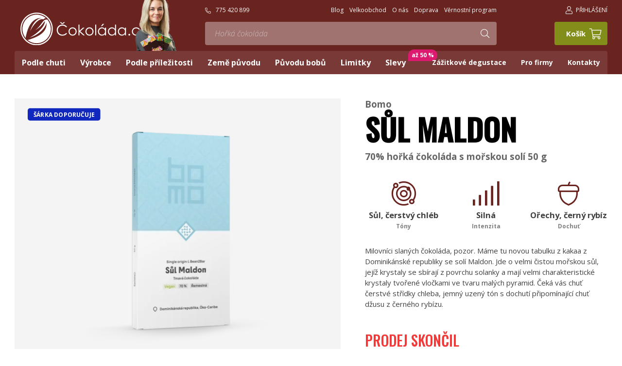

--- FILE ---
content_type: text/html
request_url: https://www.cokolada.cz/bomo-70-horka-cokolada-sil-maldon-dominikanska-republika-oko-caribe-50-g
body_size: 24473
content:

<!DOCTYPE html>
<html>
<head>
    <meta charset="utf-8" />
        <link href="https://fonts.googleapis.com/css?family=Open+Sans:300i,400,600,700,700i|Oswald:500&display=swap&subset=latin-ext" rel="stylesheet">


    <link rel="preload" href="/webfonts/fa-light-300.woff2" as="font" type="font/woff2" crossorigin>
    <link rel="preload" href="/img/logo.svg" as="image" type="image/svg" crossorigin>
    
            <!-- Kookiecheck.cz -->
        <script src="https://kookiecheck.cz/static/script/9f4ea7d71a2fae3d11267ee4b7ba9e69"></script>
        
            <link href="/css/0c7f550233a6cc4c83c4c7765d9c0f0f.css?c6eca4ce" rel="stylesheet" type="text/css" media="all" />
    
<link rel="shortcut icon" href="/img/favicon.png" type="image/x-png" />
            <link href="/scripts/fancybox2/jquery.fancybox.css" rel="stylesheet" type="text/css" media="all" />
        <script src="/scripts/jquery.js" type="text/javascript" charset="utf-8"></script>
        <script src="/scripts/jquery-ui-1.9.2.custom.min.js" type="text/javascript" charset="utf-8"></script>
        <script src="/scripts/jquery.selectric.min.js"></script>
    

    <meta name="keywords" content="čokoláda, čokoládové bonbóny, bonboniéry, kvalitní čokoláda, bean-to-bar čokoláda, degustace čokolády" />
    <meta name="description" content="Milovníci slaných čokoláda, pozor. Máme tu novou tabulku z kakaa z Dominikánské republiky se solí Maldon. Jde o velmi čistou mořskou sůl, jejíž krystaly se sbír" />
    <title>BOMO 70% hořká čokoláda SŮL MALDON, Dominikánská republika, Öko Caribe 50 g | Čokoláda.cz</title>
    <meta name="author" content="Čokoláda.cz" />

    <meta name="theme-color" content="#6a2420">

    <meta name="MobileOptimized" content="width" />
    <meta name="HandheldFriendly" content="true" />
    <meta name="viewport" content="width=device-width, initial-scale=1.0, user-scalable=yes" />

    <link rel="canonical" href="https://www.cokolada.cz/bomo-70-horka-cokolada-sil-maldon-dominikanska-republika-oko-caribe-50-g" />    <meta property="og:url" content="https://www.cokolada.cz/bomo-70-horka-cokolada-sil-maldon-dominikanska-republika-oko-caribe-50-g" /><meta property="og:type" content="product" /><meta property="og:title" content="BOMO 70% hořká čokoláda SŮL MALDON, Dominikánská republika, Öko Caribe 50 g" /><meta property="og:description" content="Milovníci slaných čokoláda, pozor. Máme tu novou tabulku z kakaa z Dominikánské republiky se solí Maldon. Jde " /><meta property="og:image" content="https://images.cokolada.cz/obr/feedAndExternalApps/5tcacudp7rq0/bomo-70-horka-cokolada-sil-maldon-dominikanska-republika-oko-caribe-50-g.png" /><meta property="og:image:height" content="1080" /><meta property="og:image:width" content="1080" />            <script>
   (function(i,s,o,g,r,a,m){i['GoogleAnalyticsObject']=r;i[r]=i[r]||function(){
   (i[r].q=i[r].q||[]).push(arguments)},i[r].l=1*new Date();a=s.createElement(o),
   m=s.getElementsByTagName(o)[0];a.async=1;a.src=g;m.parentNode.insertBefore(a,m)
   })(window,document,'script','https://www.google-analytics.com/analytics.js','ga');
   ga('create', 'UA-19192420-1', 'auto');
   ga('send', 'pageview');
   </script>  
<script type="text/javascript">
/* <![CDATA[ */
var seznam_retargeting_id = 50186;
/* ]]> */
</script>
<script type="text/javascript" src="//c.imedia.cz/js/retargeting.js"></script>
<!-- Global site tag (gtag.js) - Google Ads: 986282581 -->
<!-- old tagmanager <script async src="https://www.googletagmanager.com/gtag/js?id=AW-986282581"></script>
<script>
  window.dataLayer = window.dataLayer || [];
  function gtag(){dataLayer.push(arguments);}
  gtag('js', new Date());
  gtag('config', 'AW-986282581');
</script>-->


<script src='https://stats.mailservis.cz/scripts/profiler.js?v=0.8'></script>    
    




    <!-- Google Tag Manager -->
    <!-- Auto event variable - pro spousteni auto eventu -->
    <!-- dataLayer.push({
    'event' => 'cokoliv, tak se to bude jmenovat v GTM - toto to spouští'
    }); -->
     <!-- End Google Tag Manager -->
    <meta name="google-site-verification" content="fmfheMiCJkS04zigSs7Qo4yc_FApfshz6ZdSQGhlKtc" />
    <meta name="facebook-domain-verification" content="uopz2gvcdf8vg7c6zz8hyu5s4oz277" />
</head>
<body class="cs xLayout">


        <!-- Google Tag Manager -->
    <script>(function(w,d,s,l,i){w[l]=w[l]||[];w[l].push({'gtm.start':
                new Date().getTime(),event:'gtm.js'});var f=d.getElementsByTagName(s)[0],
            j=d.createElement(s),dl=l!='dataLayer'?'&l='+l:'';j.async=true;j.src=
            'https://www.googletagmanager.com/gtm.js?id='+i+dl;f.parentNode.insertBefore(j,f);
        })(window,document,'script','dataLayer','GTM-TT97F7H');</script>
    <!-- End Google Tag Manager -->

    <script>
        window.dataLayer = window.dataLayer || [];
        function gtag(){dataLayer.push(arguments);}
        gtag('js', new Date());

        gtag('config', 'GTM-TT97F7H');
    </script>
    <!-- Google Tag Manager (noscript) -->
    <noscript><iframe src="https://www.googletagmanager.com/ns.html?id=GTM-TT97F7H"
                      height="0" width="0" style="display:none;visibility:hidden"></iframe></noscript>
    <!-- End Google Tag Manager (noscript) -->

    <script>
        function ga_addToCart( productId, productName, price, quantity ) {
            gtag("event", "add_to_cart", {
                currency: "CZK",
                value: price,
                items: [
                    {
                        item_id: productId,
                        item_name: productName,
                        currency: "CZK",
                        price: price,
                        quantity: quantity
                    }
                ]
            });

            dataLayer.push({
                'event': 'custom_add_cart',
                'data': {
                    currency: "CZK",
                    value: price,
                    items: [
                        {
                            item_id: productId,
                            item_name: productName,
                            currency: "CZK",
                            price: price,
                            quantity: quantity
                        }
                    ]
                }
            });

            console.log({
                currency: "CZK",
                value: price,
                items: [
                    {
                        item_id: productId,
                        item_name: productName,
                        currency: "CZK",
                        price: price,
                        quantity: quantity
                    }
                ]
            });

        }

    </script>

    <script>
        function ga_removeFromCart( productId, productName, price, quantity ) {
            gtag("event", "add_to_cart", {
                currency: "CZK",
                value: price,
                items: [
                    {
                        item_id: productId,
                        currency: "CZK",
                        price: price,
                        quantity: quantity
                    }
                ]
            });

            dataLayer.push({
                'event': 'custom_remove_cart',
                'data': {
                    currency: "CZK",
                    value: price,
                    items: [
                        {
                            item_id: productId,
                            item_name: productName,
                            currency: "CZK",
                            price: price,
                            quantity: quantity
                        }
                    ]
                }
            });

            console.log({
                currency: "CZK",
                value: price,
                items: [
                    {
                        item_id: productId,
                        item_name: productName,
                        currency: "CZK",
                        price: price,
                        quantity: quantity
                    }
                ]
            });
            
        }

    </script>


    <script>
        function ga_checkout() {
            gtag("event", "begin_checkout", {
                currency: "CZK",
                value: 0,
                                items: [
                                                        ]
            });

            dataLayer.push({
                'event': 'custom_checkout',
                'data': {
                    currency: "CZK",
                    value: 0,
                                        items: [
                                                                    ]
                }
            });

            console.log({
                'event': 'custom_checkout',
                'data': {
                    currency: "CZK",
                    value: 0,
                                        items: [
                                                                    ]
                }
            });
        }


        function ga_addShipment( shipmentName ) {
            gtag("event", "add_shipping_info", {
                currency: "CZK",
                value: 0,
                shipping_tier: shipmentName,
                                items: [
                                                        ]
            });

            dataLayer.push({
                'event': 'custom_addShipment',
                'data': {
                    currency: "CZK",
                    value: 0,
                    shipping_tier: shipmentName,
                                        items: [
                                                                    ]
                }
            });
        }

        function ga_addPayment( paymentName ) {
            gtag("event", "add_payment_info", {
                currency: "CZK",
                value: 0,
                payment_type: paymentName,
                                items: [
                                                        ]
            });

            dataLayer.push({
                'event': 'custom_addPayment',
                'data': {
                    currency: "CZK",
                    value: 0,
                    payment_type: paymentName,
                                        items: [
                                                                    ]
                }
            });

            console.log({
                'event': 'custom_addPayment',
                'data': {
                    currency: "CZK",
                    value: 0,
                    payment_type: paymentName,
                                        items: [
                                                                    ]
                }
            });
        }

    </script>

        <script>
        gtag("event", "view_item", {
            currency: "CZK",
            value: 139.025,
            items: [
                {
                    item_id: "1859",
                    item_name: "BOMO 70% hořká čokoláda SŮL MALDON, Dominikánská republika, Öko Caribe 50 g",
                    currency: "CZK",
                    index: 1,
                    item_brand: "Čokoláda Bomo",                     item_category: "Auro Chocolate",
                    price: 139.025,
                    quantity: 1
                }
            ]
        });

        dataLayer.push({
            'event': 'custom_product',
            'data': {
                currency: "CZK",
                value: 139.025,
                items: [
                    {
                        item_id: "1859",
                        item_name: "BOMO 70% hořká čokoláda SŮL MALDON, Dominikánská republika, Öko Caribe 50 g",
                        currency: "CZK",
                        index: 1,
                        item_brand: "Čokoláda Bomo",                         item_category: "Auro Chocolate",
                        price: 139.025,
                        quantity: 1
                    }
                ]
            }
        });
    </script>

                    <!-- Facebook Pixel Code -->
    <script>
        !function(f,b,e,v,n,t,s){if(f.fbq)return;n=f.fbq=function(){n.callMethod?
            n.callMethod.apply(n,arguments):n.queue.push(arguments)};if(!f._fbq)f._fbq=n;
            n.push=n;n.loaded=!0;n.version='2.0';n.queue=[];t=b.createElement(e);t.async=!0;
            t.src=v;s=b.getElementsByTagName(e)[0];s.parentNode.insertBefore(t,s)}(window,
            document,'script','https://connect.facebook.net/en_US/fbevents.js');

        fbq('init', '2792425284166150');
        fbq('track', "PageView");
    </script>
    <noscript><img height="1" width="1" style="display:none" src="https://www.facebook.com/tr?id=2792425284166150&ev=PageView&noscript=1"/></noscript>
    <!-- End Facebook Pixel Code -->
            <script>
                        fbq('track', 'ViewContent', {
                content_name: 'BOMO 70% hořká čokoláda SŮL MALDON, Dominikánská republika, Öko Caribe 50 g',                content_category: 'Čokolády podle výrobce > Auro Chocolate',                content_ids: [1859],                                value: 139.025,                currency: 'CZK',                content_type: 'product'            });
        </script>
    
	<div id="MessagesCont" class="message" onclick="$('#MessagesCont').slideToggle();">
		<div class="message-in">
			<div class="note note-danger">
							</div>
		</div>
	</div>

	<div id="MessagesContError" class="message messageError" onclick="$('#MessagesContError').slideToggle();">
		<div class="message-in">
			<div class="note note-danger">
							</div>
		</div>
	</div>



<div id="page">
    <div id="base">

        


                


        <header>

            <div class="header">
                <div class="section">
                    <div class="logo">
                        <a class="logo__link" href="/" title="Úvodní stránka"><img src="/img/logo.svg" alt="" title=""></a>

                        <a href="/videli-jste-nas" class="degustatorka-top">
                            <img src="/img/sarka-robinson-pomahacova-degustatorka-cokolady.png">
                        </a>
                                            </div>








                    <div class="topBox__a">

                        
    <div class="tel">

        
            <a class="topBarNav__link hand" href="#pop" onclick="$('#phonewokno').fadeIn();"><i class="fa fa-phone-alt"></i>775 420 899</a>
            </div>

	<ul class="topBarNav">


        		<li class="topBarNav__item">
			<a href="/blog"  class="topBarNav__link">
								Blog			</a>
		</li>
			<li class="topBarNav__item">
			<a href="/velkoobchod-cokolada"  class="topBarNav__link">
								Velkoobchod			</a>
		</li>
			<li class="topBarNav__item">
			<a href="/o-nas"  class="topBarNav__link">
								O nás			</a>
		</li>
			<li class="topBarNav__item">
			<a href="/doprava"  class="topBarNav__link">
								Doprava			</a>
		</li>
			<li class="topBarNav__item">
			<a href="/vernostni-program"  class="topBarNav__link">
								Věrnostní program			</a>
		</li>
		</ul>


                        <form  action="/vyhledavani"  id="search" class="search" autocomplete="off">
                            <fieldset class="search__box">
                                <div class="search__form">
                                    <input type="hidden" name="f_Act" value="Hledat">
                                    <input  name="search" id="searchInput" class="search__input" placeholder="Hledejte čokoládu podle značky, chuti, původu, ..." type="search" size="25">
                                    <button type="submit" class="btn btn2 search__button" title="Hledat"><i class="fa fa-search"></i></button>
                                </div>
                                <div class="autocomplete" id="autocomplete"  data-url="/vyhledavani-ajax" style="display: none;"></div>
                            </fieldset>
                            <div class="searchClose" onclick="$('#page').toggleClass('searchOn'); $('#search').fadeOut();">
                                <i class="fa fa-times"></i>
                            </div>
                        </form>


                    </div>


                    <div class="topBox__b">
                        <div class="topBtn topBtn--search" onclick="$('#page').toggleClass('searchOn'); $('#search').fadeIn();" title="Zobrazit vyhledaváni"><i class="fa fa-search"></i></div>


                                <div class="dialogBox dialogBox--login">
        <div class="upperBtn upperBtn--user" id="userButton" title="PŘIHLÁŠENÍ"><i class="fa fa-user"></i><span class="upperBtn__text">PŘIHLÁŠENÍ</span></div>
        <div class="dialog dialog--login" id="loginBoxWindow">
            <div class="dialogIn">
                <form action="/prihlaseni" method="post">
                    <fieldset class="loginForm" id="formContainer_loginBoxForm">
                        <div class="boxHdr">PŘIHLÁŠENÍ</div>
                        <div class="loginForm__item"><input type="text" name="username" value="" placeholder="Váš e-mail"></div>
                        <div class="loginForm__item"><input type="password" name="password" value="" placeholder="Heslo"></div>
                        <div class="loginForm__item"><button type="submit" name="do-login" value="Přihlásit se" class="btn btn--loginForm" title=""><i class="fa fa-angle-right"></i><span class="btn__text">Přihlásit se</span></button></div>
                        <script type="text/javascript">
	$(function() {
		window.setTimeout(function() {
			captchaForm_loginBoxForm();
		}, 1000);
	});

	function captchaForm_loginBoxForm(){
		$.ajax({
			type: "post", url: "/CaptchaToken?formIdent=loginBoxForm",
			success: function (data) {
				$('#formContainer_loginBoxForm input[name="captchaToken"]').remove();
				$inp = $('<input type="hidden" name="captchaToken" value="">');
				$inp.val(data['token']);
				$('#formContainer_loginBoxForm').append($inp);
			},
			error: function (request, status, error) {
				console.log("err:"+request.responseText);
				window.setTimeout(function() {
					captchaForm_loginBoxForm();
				}, 2000);
			}
		});

	}
</script>                    </fieldset>

                </form>
                <div class="loginBtns">
                    <a href="/registrace" class="rr rr1"><i class="rr__ico fa fa-user-plus"></i><span class="rr__text">Registrace nového účtu</span></a>
                    <a href="/zapomenute-heslo" class="rr rr2"><i class="rr__ico fa fa-lock"></i><span class="rr__text">Zapomenuté heslo?</span></a>
                </div>
            </div>
        </div>
    </div>






                        


<div class="cartBox" title="Košík">
    <a class="cartBox__link" href="/kosik" >
         <em class="num num--cart" id="cartBox_count" style="display: none;" title="Počet pložek v košíku">0</em>        <span class="cartBox__amount" id="cartBox_priceByDefault">Košík</span>
        <span class="cartIco"><i class="fa fa-shopping-cart"></i>
								</span>
    </a>
    <div class="dialog dialog--cart" id="cartWindow">
        

    </div>
</div>

<script>
	function refreshCartBoxPrice() {
		url = '/kosik-ajax?do-getInfo';
		$.getJSON( url, function(data){
		    if( parseInt(data.productsCount) <= 0 ) {
		        $("#cartBox_priceByDefault").html("Košík");
		        $("#cartBox_count").hide();
                $("#cartWindow").html(data.cartWindowHTML);
            } else {
                $("#cartBox_count").show();
                $("#cartBox_count").html(data.totalItemsCount);
                $("#cartWindow").html(data.cartWindowHTML);
                $("#cartBox_price").html(data.formattedPriceProducts);
                $("#cartBox_priceVAT").html(data.formattedPriceVATProducts);
                $("#cartBox_priceByDefault").html(data.productsPriceByDefault);
            }
            initCartRemoveBtn();
		});
	}

    function emptyCart() {
        url = '/kosik-ajax?do-deleteCart';
        $.getJSON( url, function(data){
            $("#cartBox_count").html(0);
            $("#cartBox_price").html(data.formattedPrice);
            refreshCartBoxPrice();
            if( data.status == "OK" ) {
                $("#cartBoxMessage").removeClass("messageError");
                $("#cartBoxMessageText").html(data.message);
            } else {
                $("#cartBoxMessage").addClass("messageError");
                $("#cartBoxMessageText").html(data.message);
            }

            $("#cartBoxMessage").slideDown("fast");
            setTimeout(function(){
                $('#cartBoxMessage').slideUp();
            }, 5000);
        });
    }

    function deleteCartEntry( record, model ) {
        if( typeof model == "undefined" ) {
            model = "Product";
            url = '/kosik-ajax?do-deleteEntryFromCart&record='+record;
        } else {
            url = '/kosik-ajax?do-deleteEntryFromCart&record='+record+'&model='+model;
        }
        $("#cartBoxEntry-" + model + "-" + record).remove();

        $.getJSON( url, function(data) {
            refreshCartBoxPrice();
            if( data.status == "OK" ) {
                $("#cartBoxMessage").removeClass("messageError");
                $("#cartBoxMessageText").html(data.message);
            } else {
                $("#cartBoxMessage").addClass("messageError");
                $("#cartBoxMessageText").html(data.message);
            }

            $("#cartBoxMessage").slideDown("fast");
            setTimeout(function(){
                $('#cartBoxMessage').slideUp();
            }, 5000);
        });
    }
</script>

<div id="cartBoxMessage" class="message" onclick="$('#cartBoxMessage').slideToggle();">
    <div class="message-in">
        <div class="note note-danger" id="cartBoxMessageText">

        </div>
    </div>
</div>


                    </div>



                </div>
            </div>


            
            <nav class="topNav" id="topNav">
                <div class="section">
                    <div class="topNavIn">
                                                    <ul class="topNavLvl1">

                                                                                            <li class="topNavLvl1__item subex "><a class="topNavLvl1__link" href="/podle-chuti"><span class="linkText">Podle chuti                            
                            </span></a>
                                                                                    <div class="submenu">
                                    <div class="submenuIn">
                                        <ul class="topNavLvl2">
                                                                                                        <li class="topNavLvl2__item ">
                    <div class="topNavLvl2__cont">
                                                                                                <a class="topNavLvl2__link" href="/horke-cokolady">Hořké čokolády</a>
                        <div class="topNavLvl2__txt"></div>
                                                                                            <a class="topNavLvl3__link" href="/klasicke-horke-cokolady">Klasické</a><a class="topNavLvl3__link" href="/100-cokolady">100% čokolády</a><a class="topNavLvl3__link" href="/ochucene-horke-cokolady">Ochucené</a><a class="topNavLvl3__link" href="/single-origin-horke-cokolady">Single Origin</a>                                                        </div>
                    
                                            <div class="topNavLvl2__img ">
                            <a href="/horke-cokolady"><picture>
    <source srcset="https://images.cokolada.cz/obr/menuCategory-webp/594n3l01m3f0/horke-cokolady.png.webp 1x, https://images.cokolada.cz/obr/menuCategory-2x-webp/594n3l01m3f0/horke-cokolady.png.webp 2x, https://images.cokolada.cz/obr/menuCategory-3x-webp/594n3l01m3f0/horke-cokolady.png.webp 3x" type="image/webp">
    <source srcset="https://images.cokolada.cz/obr/menuCategory/594n3l01m3f0/horke-cokolady.png 1x, https://images.cokolada.cz/obr/menuCategory-2x/594n3l01m3f0/horke-cokolady.png 2x, https://images.cokolada.cz/obr/menuCategory-3x/594n3l01m3f0/horke-cokolady.png 3x" type="image/jpeg">
    <img class=""  width="90" height="90" src="https://images.cokolada.cz/obr/menuCategory/594n3l01m3f0/horke-cokolady.png" alt="Hořké čokolády" title="Hořké čokolády" >
</picture></a>
                        </div>
                                    </li>
                                            <li class="topNavLvl2__item ">
                    <div class="topNavLvl2__cont">
                                                                                                <a class="topNavLvl2__link" href="/mlecne-cokolady">Mléčné čokolády</a>
                        <div class="topNavLvl2__txt"></div>
                                                                                            <a class="topNavLvl3__link" href="/klasicke-mlecne-cokolady">Klasické</a><a class="topNavLvl3__link" href="/vysokoprocentni-mlecne-cokolady">Vysokoprocentní mléčné</a><a class="topNavLvl3__link" href="/ochucene-mlecne-cokolady">Ochucené</a><a class="topNavLvl3__link" href="/single-origin-mlecne-cokolady">Single Origin</a>                                                        </div>
                    
                                            <div class="topNavLvl2__img ">
                            <a href="/mlecne-cokolady"><picture>
    <source srcset="https://images.cokolada.cz/obr/menuCategory-webp/79ksc863njj0/mlecne-cokolady.png.webp 1x, https://images.cokolada.cz/obr/menuCategory-2x-webp/79ksc863njj0/mlecne-cokolady.png.webp 2x, https://images.cokolada.cz/obr/menuCategory-3x-webp/79ksc863njj0/mlecne-cokolady.png.webp 3x" type="image/webp">
    <source srcset="https://images.cokolada.cz/obr/menuCategory/79ksc863njj0/mlecne-cokolady.png 1x, https://images.cokolada.cz/obr/menuCategory-2x/79ksc863njj0/mlecne-cokolady.png 2x, https://images.cokolada.cz/obr/menuCategory-3x/79ksc863njj0/mlecne-cokolady.png 3x" type="image/jpeg">
    <img class=""  width="90" height="90" src="https://images.cokolada.cz/obr/menuCategory/79ksc863njj0/mlecne-cokolady.png" alt="Mléčné čokolády" title="Mléčné čokolády" >
</picture></a>
                        </div>
                                    </li>
                                            <li class="topNavLvl2__item ">
                    <div class="topNavLvl2__cont">
                                                                                                <a class="topNavLvl2__link" href="/bile-cokolady">Bílé čokolády</a>
                        <div class="topNavLvl2__txt"></div>
                                                                                            <a class="topNavLvl3__link" href="/ciste-bile-cokolady">Čisté</a><a class="topNavLvl3__link" href="/ochucene-bile-cokolady">Ochucené</a><a class="topNavLvl3__link" href="/single-origin-bile-cokolady">Single Origin</a>                                                        </div>
                    
                                            <div class="topNavLvl2__img ">
                            <a href="/bile-cokolady"><picture>
    <source srcset="https://images.cokolada.cz/obr/menuCategory-webp/554r7eh49430/bile-cokolady.png.webp 1x, https://images.cokolada.cz/obr/menuCategory-2x-webp/554r7eh49430/bile-cokolady.png.webp 2x, https://images.cokolada.cz/obr/menuCategory-3x-webp/554r7eh49430/bile-cokolady.png.webp 3x" type="image/webp">
    <source srcset="https://images.cokolada.cz/obr/menuCategory/554r7eh49430/bile-cokolady.png 1x, https://images.cokolada.cz/obr/menuCategory-2x/554r7eh49430/bile-cokolady.png 2x, https://images.cokolada.cz/obr/menuCategory-3x/554r7eh49430/bile-cokolady.png 3x" type="image/jpeg">
    <img class=""  width="90" height="90" src="https://images.cokolada.cz/obr/menuCategory/554r7eh49430/bile-cokolady.png" alt="Bílé čokolády" title="Bílé čokolády" >
</picture></a>
                        </div>
                                    </li>
                                            <li class="topNavLvl2__item ">
                    <div class="topNavLvl2__cont">
                                                                                                <a class="topNavLvl2__link" href="/netabulky">Netabulky</a>
                        <div class="topNavLvl2__txt"></div>
                                                                                            <a class="topNavLvl3__link" href="/cokoladove-bonbony-1">Bonbony</a><a class="topNavLvl3__link" href="/degustacni-sady">Degustační sady</a><a class="topNavLvl3__link" href="/horka-cokolada">Horká čokoláda</a><a class="topNavLvl3__link" href="/cokolada-na-vareni">Na vaření</a><a class="topNavLvl3__link" href="/kakaove-boby">Kakaové boby</a><a class="topNavLvl3__link" href="/cokoladove-kremy">Krémy</a><a class="topNavLvl3__link" href="/orisky-v-cokolade">Oříšky v čokoládě</a>                                                        </div>
                    
                                            <div class="topNavLvl2__img ">
                            <a href="/netabulky"><picture>
    <source srcset="https://images.cokolada.cz/obr/menuCategory-webp/3mdps9lf9pi0/netabulky.png.webp 1x, https://images.cokolada.cz/obr/menuCategory-2x-webp/3mdps9lf9pi0/netabulky.png.webp 2x, https://images.cokolada.cz/obr/menuCategory-3x-webp/3mdps9lf9pi0/netabulky.png.webp 3x" type="image/webp">
    <source srcset="https://images.cokolada.cz/obr/menuCategory/3mdps9lf9pi0/netabulky.png 1x, https://images.cokolada.cz/obr/menuCategory-2x/3mdps9lf9pi0/netabulky.png 2x, https://images.cokolada.cz/obr/menuCategory-3x/3mdps9lf9pi0/netabulky.png 3x" type="image/jpeg">
    <img class=""  width="90" height="90" src="https://images.cokolada.cz/obr/menuCategory/3mdps9lf9pi0/netabulky.png" alt="Netabulky" title="Netabulky" >
</picture></a>
                        </div>
                                    </li>
                                            <li class="topNavLvl2__item ">
                    <div class="topNavLvl2__cont">
                                                                                                <a class="topNavLvl2__link" href="/vegan-bio-fer">Vegan-bio-fér</a>
                        <div class="topNavLvl2__txt"></div>
                                                                                            <a class="topNavLvl3__link" href="/cokolada-bez-cukru">Bez cukru</a><a class="topNavLvl3__link" href="/cokolada-bez-lepku">Bez lepku</a><a class="topNavLvl3__link" href="/bio-cokolada">BIO</a><a class="topNavLvl3__link" href="/fair-trade-cokolada">Fair trade</a><a class="topNavLvl3__link" href="/koser">Košer</a><a class="topNavLvl3__link" href="/veganske-cokolady">Vegan</a><a class="topNavLvl3__link" href="/alternativni-mleka">Ne-mléko</a>                                                        </div>
                    
                                            <div class="topNavLvl2__img ">
                            <a href="/vegan-bio-fer"><picture>
    <source srcset="https://images.cokolada.cz/obr/menuCategory-webp/42tumms0ck70/vegan-bio-fer.png.webp 1x, https://images.cokolada.cz/obr/menuCategory-2x-webp/42tumms0ck70/vegan-bio-fer.png.webp 2x, https://images.cokolada.cz/obr/menuCategory-3x-webp/42tumms0ck70/vegan-bio-fer.png.webp 3x" type="image/webp">
    <source srcset="https://images.cokolada.cz/obr/menuCategory/42tumms0ck70/vegan-bio-fer.png 1x, https://images.cokolada.cz/obr/menuCategory-2x/42tumms0ck70/vegan-bio-fer.png 2x, https://images.cokolada.cz/obr/menuCategory-3x/42tumms0ck70/vegan-bio-fer.png 3x" type="image/jpeg">
    <img class=""  width="90" height="90" src="https://images.cokolada.cz/obr/menuCategory/42tumms0ck70/vegan-bio-fer.png" alt="Vegan-bio-fér" title="Vegan-bio-fér" >
</picture></a>
                        </div>
                                    </li>
                                            <li class="topNavLvl2__item ">
                    <div class="topNavLvl2__cont">
                                                                                                <a class="topNavLvl2__link" href="/cokolady-s-prichuti">Čokolády s příchutí</a>
                        <div class="topNavLvl2__txt"></div>
                                                                                            <a class="topNavLvl3__link" href="/cokolady-s-alkoholem">Alkohol</a><a class="topNavLvl3__link" href="/cokolady-s-cajem">Čaj</a><a class="topNavLvl3__link" href="/cokolady-s-chilli">Chilli</a><a class="topNavLvl3__link" href="/cokolady-s-kavou">Káva</a><a class="topNavLvl3__link" href="/cokolady-s-korenim">Koření</a><a class="topNavLvl3__link" href="/oriskove-cokolady">Oříšky</a><a class="topNavLvl3__link" href="/cokolady-se-soli">Sůl</a><a class="topNavLvl3__link" href="/cokolada-s-kokosem">Kokos</a>                                                        </div>
                    
                                            <div class="topNavLvl2__img ">
                            <a href="/cokolady-s-prichuti"><picture>
    <source srcset="https://images.cokolada.cz/obr/menuCategory-webp/4a6c0coiel90/cokolady-s-prichuti.png.webp 1x, https://images.cokolada.cz/obr/menuCategory-2x-webp/4a6c0coiel90/cokolady-s-prichuti.png.webp 2x, https://images.cokolada.cz/obr/menuCategory-3x-webp/4a6c0coiel90/cokolady-s-prichuti.png.webp 3x" type="image/webp">
    <source srcset="https://images.cokolada.cz/obr/menuCategory/4a6c0coiel90/cokolady-s-prichuti.png 1x, https://images.cokolada.cz/obr/menuCategory-2x/4a6c0coiel90/cokolady-s-prichuti.png 2x, https://images.cokolada.cz/obr/menuCategory-3x/4a6c0coiel90/cokolady-s-prichuti.png 3x" type="image/jpeg">
    <img class=""  width="90" height="90" src="https://images.cokolada.cz/obr/menuCategory/4a6c0coiel90/cokolady-s-prichuti.png" alt="Čokolády s příchutí" title="Čokolády s příchutí" >
</picture></a>
                        </div>
                                    </li>
            
            


                                                    </ul>
                                    </div>
                                </div>
                                                                        </li>
                                                                            <li class="topNavLvl1__item subex "><a class="topNavLvl1__link" href="/cokolady-podle-vyrobce"><span class="linkText">Výrobce                            
                            </span></a>
                                                                                    <div class="submenu">
                                    <div class="submenuIn">
                                        <ul class="topNavLvl2">
                                                                                                        <li class="topNavLvl2__item ">
                    <div class="topNavLvl2__cont">
                                                                                                <a class="topNavLvl2__link" href="/willie-s-cacao">Willie’s Cacao</a>
                        <div class="topNavLvl2__txt"><p>Britská čokoládovna, která má jako jedna z mála na světě pod palcem celou produkci &ndash; od vypěstování kakaovníku až po hotovou tabulku.</p>
</div>
                                            </div>
                    
                                            <div class="topNavLvl2__img ">
                            <a href="/willie-s-cacao"><picture>
    <source srcset="https://images.cokolada.cz/obr/menuCategory-webp/7likgchrqf50/willie-s-cacao.png.webp 1x, https://images.cokolada.cz/obr/menuCategory-2x-webp/7likgchrqf50/willie-s-cacao.png.webp 2x, https://images.cokolada.cz/obr/menuCategory-3x-webp/7likgchrqf50/willie-s-cacao.png.webp 3x" type="image/webp">
    <source srcset="https://images.cokolada.cz/obr/menuCategory/7likgchrqf50/willie-s-cacao.png 1x, https://images.cokolada.cz/obr/menuCategory-2x/7likgchrqf50/willie-s-cacao.png 2x, https://images.cokolada.cz/obr/menuCategory-3x/7likgchrqf50/willie-s-cacao.png 3x" type="image/jpeg">
    <img class=""  width="90" height="90" src="https://images.cokolada.cz/obr/menuCategory/7likgchrqf50/willie-s-cacao.png" alt="Willie’s Cacao" title="Willie’s Cacao" >
</picture></a>
                        </div>
                                    </li>
                                            <li class="topNavLvl2__item ">
                    <div class="topNavLvl2__cont">
                                                                                                <a class="topNavLvl2__link" href="/original-beans">Original Beans</a>
                        <div class="topNavLvl2__txt"><p>Tato úspěšná čokoládovna sídlící v nizozemském Amsterdamu je založená na jednoduché myšlence: co jsme si od přírody vzali, musíme jí také vrátit.</p>
</div>
                                            </div>
                    
                                            <div class="topNavLvl2__img ">
                            <a href="/original-beans"><picture>
    <source srcset="https://images.cokolada.cz/obr/menuCategory-webp/6ee9fujk3rp0/original-beans.png.webp 1x, https://images.cokolada.cz/obr/menuCategory-2x-webp/6ee9fujk3rp0/original-beans.png.webp 2x, https://images.cokolada.cz/obr/menuCategory-3x-webp/6ee9fujk3rp0/original-beans.png.webp 3x" type="image/webp">
    <source srcset="https://images.cokolada.cz/obr/menuCategory/6ee9fujk3rp0/original-beans.png 1x, https://images.cokolada.cz/obr/menuCategory-2x/6ee9fujk3rp0/original-beans.png 2x, https://images.cokolada.cz/obr/menuCategory-3x/6ee9fujk3rp0/original-beans.png 3x" type="image/jpeg">
    <img class=""  width="90" height="90" src="https://images.cokolada.cz/obr/menuCategory/6ee9fujk3rp0/original-beans.png" alt="Original Beans" title="Original Beans" >
</picture></a>
                        </div>
                                    </li>
                                            <li class="topNavLvl2__item ">
                    <div class="topNavLvl2__cont">
                                                                                                <a class="topNavLvl2__link" href="/friis-holm">Friis-Holm</a>
                        <div class="topNavLvl2__txt"><p>Tabulky z této dánské čokoládovny mají nezaměnitelnou a jedinečnou chuť. Jsou naprosto jemně vyhlazené se sametovou konzistencí.</p>
</div>
                                            </div>
                    
                                            <div class="topNavLvl2__img ">
                            <a href="/friis-holm"><picture>
    <source srcset="https://images.cokolada.cz/obr/menuCategory-webp/3aud8o5g3g0g/friis-holm.png.webp 1x, https://images.cokolada.cz/obr/menuCategory-2x-webp/3aud8o5g3g0g/friis-holm.png.webp 2x, https://images.cokolada.cz/obr/menuCategory-3x-webp/3aud8o5g3g0g/friis-holm.png.webp 3x" type="image/webp">
    <source srcset="https://images.cokolada.cz/obr/menuCategory/3aud8o5g3g0g/friis-holm.png 1x, https://images.cokolada.cz/obr/menuCategory-2x/3aud8o5g3g0g/friis-holm.png 2x, https://images.cokolada.cz/obr/menuCategory-3x/3aud8o5g3g0g/friis-holm.png 3x" type="image/jpeg">
    <img class=""  width="90" height="90" src="https://images.cokolada.cz/obr/menuCategory/3aud8o5g3g0g/friis-holm.png" alt="Friis-Holm" title="Friis-Holm" >
</picture></a>
                        </div>
                                    </li>
                                            <li class="topNavLvl2__item ">
                    <div class="topNavLvl2__cont">
                                                                                                <a class="topNavLvl2__link" href="/chocolate-tree">Chocolate Tree</a>
                        <div class="topNavLvl2__txt"><p>Skotská čokoládová manufaktura, která si zakládá na precizním zpracování toho nejlepšího kakaa. Jsou držiteli několika světových ocenění Chocolate Awards.</p>
</div>
                                            </div>
                    
                                            <div class="topNavLvl2__img ">
                            <a href="/chocolate-tree"><picture>
    <source srcset="https://images.cokolada.cz/obr/menuCategory-webp/7t56du1294q0/chocolate-tree.png.webp 1x, https://images.cokolada.cz/obr/menuCategory-2x-webp/7t56du1294q0/chocolate-tree.png.webp 2x, https://images.cokolada.cz/obr/menuCategory-3x-webp/7t56du1294q0/chocolate-tree.png.webp 3x" type="image/webp">
    <source srcset="https://images.cokolada.cz/obr/menuCategory/7t56du1294q0/chocolate-tree.png 1x, https://images.cokolada.cz/obr/menuCategory-2x/7t56du1294q0/chocolate-tree.png 2x, https://images.cokolada.cz/obr/menuCategory-3x/7t56du1294q0/chocolate-tree.png 3x" type="image/jpeg">
    <img class=""  width="90" height="90" src="https://images.cokolada.cz/obr/menuCategory/7t56du1294q0/chocolate-tree.png" alt="Chocolate Tree" title="Chocolate Tree" >
</picture></a>
                        </div>
                                    </li>
                                            <li class="topNavLvl2__item ">
                    <div class="topNavLvl2__cont">
                                                                                                <a class="topNavLvl2__link" href="/heinde-verre">Heinde &amp; Verre</a>
                        <div class="topNavLvl2__txt"><p>Název čokoládovny&nbsp;z&nbsp;holandského Rotterdamu znamená &bdquo;blízký &amp; vzdálený&ldquo; a&nbsp;myšlenkou je&nbsp;používání ingrediencí od místních&nbsp;farmářů&nbsp;s&nbsp;kakaovými boby ze exotických zemí.</p>
</div>
                                            </div>
                    
                                            <div class="topNavLvl2__img ">
                            <a href="/heinde-verre"><picture>
    <source srcset="https://images.cokolada.cz/obr/menuCategory-webp/6o32u2t88ed0/heinde-verre.png.webp 1x, https://images.cokolada.cz/obr/menuCategory-2x-webp/6o32u2t88ed0/heinde-verre.png.webp 2x, https://images.cokolada.cz/obr/menuCategory-3x-webp/6o32u2t88ed0/heinde-verre.png.webp 3x" type="image/webp">
    <source srcset="https://images.cokolada.cz/obr/menuCategory/6o32u2t88ed0/heinde-verre.png 1x, https://images.cokolada.cz/obr/menuCategory-2x/6o32u2t88ed0/heinde-verre.png 2x, https://images.cokolada.cz/obr/menuCategory-3x/6o32u2t88ed0/heinde-verre.png 3x" type="image/jpeg">
    <img class=""  width="90" height="90" src="https://images.cokolada.cz/obr/menuCategory/6o32u2t88ed0/heinde-verre.png" alt="Heinde &amp; Verre" title="Heinde &amp; Verre" >
</picture></a>
                        </div>
                                    </li>
                                            <li class="topNavLvl2__item ">
                    <div class="topNavLvl2__cont">
                                                                                                <a class="topNavLvl2__link" href="/misina-cokolada">Míšina čokoláda</a>
                        <div class="topNavLvl2__txt"><p>Míša Dohnálková vyrábí čokolády od bobu k tabulce a dělá to s maximální péčí a láskou. Výroba jedné tabulky trvá i týden, ale výsledek stojí za to!</p>
</div>
                                            </div>
                    
                                            <div class="topNavLvl2__img ">
                            <a href="/misina-cokolada"><picture>
    <source srcset="https://images.cokolada.cz/obr/menuCategory-webp/3dm0g4kal1kg/misina-cokolada.png.webp 1x, https://images.cokolada.cz/obr/menuCategory-2x-webp/3dm0g4kal1kg/misina-cokolada.png.webp 2x, https://images.cokolada.cz/obr/menuCategory-3x-webp/3dm0g4kal1kg/misina-cokolada.png.webp 3x" type="image/webp">
    <source srcset="https://images.cokolada.cz/obr/menuCategory/3dm0g4kal1kg/misina-cokolada.png 1x, https://images.cokolada.cz/obr/menuCategory-2x/3dm0g4kal1kg/misina-cokolada.png 2x, https://images.cokolada.cz/obr/menuCategory-3x/3dm0g4kal1kg/misina-cokolada.png 3x" type="image/jpeg">
    <img class=""  width="90" height="90" src="https://images.cokolada.cz/obr/menuCategory/3dm0g4kal1kg/misina-cokolada.png" alt="Míšina čokoláda" title="Míšina čokoláda" >
</picture></a>
                        </div>
                                    </li>
                                            <li class="topNavLvl2__item ">
                    <div class="topNavLvl2__cont">
                                                                                                <a class="topNavLvl2__link" href="/ajala">Ajala</a>
                        <div class="topNavLvl2__txt"><p>Česká čokoládovna Ajala navazuje na tradice a snaží se dělat s pomocí starých metod i moderních postupů tu nejlepší čokoládu na světě.</p>
</div>
                                            </div>
                    
                                            <div class="topNavLvl2__img ">
                            <a href="/ajala"><picture>
    <source srcset="https://images.cokolada.cz/obr/menuCategory-webp/n9a6dstomdc0/ajala-chocolate.png.webp 1x, https://images.cokolada.cz/obr/menuCategory-2x-webp/n9a6dstomdc0/ajala-chocolate.png.webp 2x, https://images.cokolada.cz/obr/menuCategory-3x-webp/n9a6dstomdc0/ajala-chocolate.png.webp 3x" type="image/webp">
    <source srcset="https://images.cokolada.cz/obr/menuCategory/n9a6dstomdc0/ajala-chocolate.png 1x, https://images.cokolada.cz/obr/menuCategory-2x/n9a6dstomdc0/ajala-chocolate.png 2x, https://images.cokolada.cz/obr/menuCategory-3x/n9a6dstomdc0/ajala-chocolate.png 3x" type="image/jpeg">
    <img class=""  width="90" height="90" src="https://images.cokolada.cz/obr/menuCategory/n9a6dstomdc0/ajala-chocolate.png" alt="Ajala" title="Ajala" >
</picture></a>
                        </div>
                                    </li>
                                            <li class="topNavLvl2__item ">
                    <div class="topNavLvl2__cont">
                                                                                                <a class="topNavLvl2__link" href="/jordi-s">Jordi's</a>
                        <div class="topNavLvl2__txt"><p>Malá čokoládovna z Hradce Králové založená čokoládovými nadšenci. Všechny tabulky jsou bean to bar a mají nádherné obaly. Jsou prvními průkopníky bean to bar výroby čokolády u nás.</p>
</div>
                                            </div>
                    
                                            <div class="topNavLvl2__img ">
                            <a href="/jordi-s"><picture>
    <source srcset="https://images.cokolada.cz/obr/menuCategory-webp/5i3qnj1a1bi0/jordi-s-chocolate.png.webp 1x, https://images.cokolada.cz/obr/menuCategory-2x-webp/5i3qnj1a1bi0/jordi-s-chocolate.png.webp 2x, https://images.cokolada.cz/obr/menuCategory-3x-webp/5i3qnj1a1bi0/jordi-s-chocolate.png.webp 3x" type="image/webp">
    <source srcset="https://images.cokolada.cz/obr/menuCategory/5i3qnj1a1bi0/jordi-s-chocolate.png 1x, https://images.cokolada.cz/obr/menuCategory-2x/5i3qnj1a1bi0/jordi-s-chocolate.png 2x, https://images.cokolada.cz/obr/menuCategory-3x/5i3qnj1a1bi0/jordi-s-chocolate.png 3x" type="image/jpeg">
    <img class=""  width="90" height="90" src="https://images.cokolada.cz/obr/menuCategory/5i3qnj1a1bi0/jordi-s-chocolate.png" alt="Jordi's" title="Jordi's" >
</picture></a>
                        </div>
                                    </li>
                                            <li class="topNavLvl2__item ">
                    <div class="topNavLvl2__cont">
                                                                                                <a class="topNavLvl2__link" href="/pump-street-chocolate">Pump Street</a>
                        <div class="topNavLvl2__txt"><p>Tuhle původně pekárnu najdete v anglickém Orfordu. Za své pečivo získali několik světových ocenění a tak se jednoho dne rozhodli, že začnou vyrábět i vlastní tabulky čokolády.</p>
</div>
                                            </div>
                    
                                            <div class="topNavLvl2__img ">
                            <a href="/pump-street-chocolate"><picture>
    <source srcset="https://images.cokolada.cz/obr/menuCategory-webp/2bi8gh88b36g/pump-street-chocolate.png.webp 1x, https://images.cokolada.cz/obr/menuCategory-2x-webp/2bi8gh88b36g/pump-street-chocolate.png.webp 2x, https://images.cokolada.cz/obr/menuCategory-3x-webp/2bi8gh88b36g/pump-street-chocolate.png.webp 3x" type="image/webp">
    <source srcset="https://images.cokolada.cz/obr/menuCategory/2bi8gh88b36g/pump-street-chocolate.png 1x, https://images.cokolada.cz/obr/menuCategory-2x/2bi8gh88b36g/pump-street-chocolate.png 2x, https://images.cokolada.cz/obr/menuCategory-3x/2bi8gh88b36g/pump-street-chocolate.png 3x" type="image/jpeg">
    <img class=""  width="90" height="90" src="https://images.cokolada.cz/obr/menuCategory/2bi8gh88b36g/pump-street-chocolate.png" alt="Pump Street" title="Pump Street" >
</picture></a>
                        </div>
                                    </li>
            
                            <li class="center topNav--btnMore" ><a href="/cokolady-podle-vyrobce" class="btn btn3">Zobrazit všechny výrobce <span class="num" style="">dalších 59</span></a></li>

            


                                                    </ul>
                                    </div>
                                </div>
                                                                        </li>
                                                                            <li class="topNavLvl1__item subex "><a class="topNavLvl1__link" href="/podle-prilezitosti"><span class="linkText">Podle příležitosti                            
                            </span></a>
                                                                                    <div class="submenu">
                                    <div class="submenuIn">
                                        <ul class="topNavLvl2">
                                                                                                        <li class="topNavLvl2__item ">
                    <div class="topNavLvl2__cont">
                                                                                                <a class="topNavLvl2__link" href="/darek">Dárková balení a sady</a>
                        <div class="topNavLvl2__txt"><p>Darujte svým blízkým čokoládu a potěšte je sladkým pohlazením.</p>
</div>
                                                                                            <a class="topNavLvl3__link" href="/degustacni-sady">Degustační sady</a><a class="topNavLvl3__link" href="/darkova-baleni">Dárková balení</a><a class="topNavLvl3__link" href="/darkove-poukazy">Dárkové poukazy</a><a class="topNavLvl3__link" href="/degustace-cokolady">Degustace čokolády</a><a class="topNavLvl3__link" href="/predplatne-cokolady">Předplatné čokolády</a>                                                        </div>
                    
                                            <div class="topNavLvl2__img ">
                            <a href="/darek"><picture>
    <source srcset="https://images.cokolada.cz/obr/menuCategory-webp/ittfqp98op80/darek.jpeg.webp 1x, https://images.cokolada.cz/obr/menuCategory-2x-webp/ittfqp98op80/darek.jpeg.webp 2x, https://images.cokolada.cz/obr/menuCategory-3x-webp/ittfqp98op80/darek.jpeg.webp 3x" type="image/webp">
    <source srcset="https://images.cokolada.cz/obr/menuCategory/ittfqp98op80/darek.jpeg 1x, https://images.cokolada.cz/obr/menuCategory-2x/ittfqp98op80/darek.jpeg 2x, https://images.cokolada.cz/obr/menuCategory-3x/ittfqp98op80/darek.jpeg 3x" type="image/jpeg">
    <img class=""  width="90" height="90" src="https://images.cokolada.cz/obr/menuCategory/ittfqp98op80/darek.jpeg" alt="Dárková balení a sady" title="Dárková balení a sady" >
</picture></a>
                        </div>
                                    </li>
                                            <li class="topNavLvl2__item ">
                    <div class="topNavLvl2__cont">
                                                                                                <a class="topNavLvl2__link" href="/cokoladove-darky-pro-vsechny">Pro koho</a>
                        <div class="topNavLvl2__txt"></div>
                                                                                            <a class="topNavLvl3__link" href="/cokoladove-darky-pro-zenu">Pro ni</a><a class="topNavLvl3__link" href="/cokoladove-darky-pro-muze">Pro něho</a><a class="topNavLvl3__link" href="/cokoladove-darky-pro-maminky">Pro maminku</a><a class="topNavLvl3__link" href="/cokoladove-darky-pro-tatinka">Pro tatínky</a><a class="topNavLvl3__link" href="/cokoladove-darky-pro-deti">Pro děti</a><a class="topNavLvl3__link" href="/cokoladove-darky-pro-myslivce">Pro myslivce</a><a class="topNavLvl3__link" href="/cokoladove-darky-pro-hasice">Pro hasiče</a><a class="topNavLvl3__link" href="/pro-sberatele">Pro sběratele</a>                                                        </div>
                    
                                            <div class="topNavLvl2__img ">
                            <a href="/cokoladove-darky-pro-vsechny"><picture>
    <source srcset="https://images.cokolada.cz/obr/menuCategory-webp/4qh3p587h110/cokoladove-darky-pro-vsechny-1.jpeg.webp 1x, https://images.cokolada.cz/obr/menuCategory-2x-webp/4qh3p587h110/cokoladove-darky-pro-vsechny-1.jpeg.webp 2x, https://images.cokolada.cz/obr/menuCategory-3x-webp/4qh3p587h110/cokoladove-darky-pro-vsechny-1.jpeg.webp 3x" type="image/webp">
    <source srcset="https://images.cokolada.cz/obr/menuCategory/4qh3p587h110/cokoladove-darky-pro-vsechny-1.jpeg 1x, https://images.cokolada.cz/obr/menuCategory-2x/4qh3p587h110/cokoladove-darky-pro-vsechny-1.jpeg 2x, https://images.cokolada.cz/obr/menuCategory-3x/4qh3p587h110/cokoladove-darky-pro-vsechny-1.jpeg 3x" type="image/jpeg">
    <img class=""  width="90" height="90" src="https://images.cokolada.cz/obr/menuCategory/4qh3p587h110/cokoladove-darky-pro-vsechny-1.jpeg" alt="Pro koho" title="Pro koho" >
</picture></a>
                        </div>
                                    </li>
                                            <li class="topNavLvl2__item ">
                    <div class="topNavLvl2__cont">
                                                                                                <a class="topNavLvl2__link" href="/rocni-obdobi">Roční období a svátky</a>
                        <div class="topNavLvl2__txt"></div>
                                                                                            <a class="topNavLvl3__link" href="/vanocni-cokolady">Vánoce</a><a class="topNavLvl3__link" href="/valentynske-cokolady">Valentýn</a><a class="topNavLvl3__link" href="/velikonocni-cokolady">Velikonoce</a>                                                        </div>
                    
                                            <div class="topNavLvl2__img ">
                            <a href="/rocni-obdobi"><picture>
    <source srcset="https://images.cokolada.cz/obr/menuCategory-webp/6ik043c3al40/rocni-obdobi-1.jpeg.webp 1x, https://images.cokolada.cz/obr/menuCategory-2x-webp/6ik043c3al40/rocni-obdobi-1.jpeg.webp 2x, https://images.cokolada.cz/obr/menuCategory-3x-webp/6ik043c3al40/rocni-obdobi-1.jpeg.webp 3x" type="image/webp">
    <source srcset="https://images.cokolada.cz/obr/menuCategory/6ik043c3al40/rocni-obdobi-1.jpeg 1x, https://images.cokolada.cz/obr/menuCategory-2x/6ik043c3al40/rocni-obdobi-1.jpeg 2x, https://images.cokolada.cz/obr/menuCategory-3x/6ik043c3al40/rocni-obdobi-1.jpeg 3x" type="image/jpeg">
    <img class=""  width="90" height="90" src="https://images.cokolada.cz/obr/menuCategory/6ik043c3al40/rocni-obdobi-1.jpeg" alt="Roční období a svátky" title="Roční období a svátky" >
</picture></a>
                        </div>
                                    </li>
            
            


                                                    </ul>
                                    </div>
                                </div>
                                                                        </li>
                                                                            <li class="topNavLvl1__item subex "><a class="topNavLvl1__link" href="/podle-zeme-puvodu"><span class="linkText">Země původu                            
                            </span></a>
                                                                                    <div class="submenu">
                                    <div class="submenuIn">
                                        <ul class="topNavLvl2">
                                                                                                        <li class="topNavLvl2__item topNavLvl2__item--flag">
                    <div class="topNavLvl2__cont">
                                                                                                <a class="topNavLvl2__link" href="/anglicka-cokolada">Anglie</a>
                        <div class="topNavLvl2__txt"></div>
                                                                                            <a class="topNavLvl3__link" href="/black-river">Black River</a><a class="topNavLvl3__link" href="/rococo-chocolates">Rococo</a><a class="topNavLvl3__link" href="/seed-and-bean">Seed and Bean</a><a class="topNavLvl3__link" href="/willie-s-cacao">Willie’s Cacao</a>                                                        </div>
                    
                                            <div class="topNavLvl2__img topNavLvl2__img--flag">
                            <a href="/anglicka-cokolada"><picture>
    <source srcset="https://images.cokolada.cz/obr/menuCategory-webp/62vq2iitmuv0/anglicka-cokolada.png.webp 1x, https://images.cokolada.cz/obr/menuCategory-2x-webp/62vq2iitmuv0/anglicka-cokolada.png.webp 2x, https://images.cokolada.cz/obr/menuCategory-3x-webp/62vq2iitmuv0/anglicka-cokolada.png.webp 3x" type="image/webp">
    <source srcset="https://images.cokolada.cz/obr/menuCategory/62vq2iitmuv0/anglicka-cokolada.png 1x, https://images.cokolada.cz/obr/menuCategory-2x/62vq2iitmuv0/anglicka-cokolada.png 2x, https://images.cokolada.cz/obr/menuCategory-3x/62vq2iitmuv0/anglicka-cokolada.png 3x" type="image/jpeg">
    <img class=""  width="90" height="90" src="https://images.cokolada.cz/obr/menuCategory/62vq2iitmuv0/anglicka-cokolada.png" alt="Anglie" title="Anglie" >
</picture></a>
                        </div>
                                    </li>
                                            <li class="topNavLvl2__item topNavLvl2__item--flag">
                    <div class="topNavLvl2__cont">
                                                                                                <a class="topNavLvl2__link" href="/belgicka-cokolada">Belgie</a>
                        <div class="topNavLvl2__txt"></div>
                                                                                            <a class="topNavLvl3__link" href="/zaabar">Zaabär</a>                                                        </div>
                    
                                            <div class="topNavLvl2__img topNavLvl2__img--flag">
                            <a href="/belgicka-cokolada"><picture>
    <source srcset="https://images.cokolada.cz/obr/menuCategory-webp/2jtmno07dlk0/belgicka-cokolada.png.webp 1x, https://images.cokolada.cz/obr/menuCategory-2x-webp/2jtmno07dlk0/belgicka-cokolada.png.webp 2x, https://images.cokolada.cz/obr/menuCategory-3x-webp/2jtmno07dlk0/belgicka-cokolada.png.webp 3x" type="image/webp">
    <source srcset="https://images.cokolada.cz/obr/menuCategory/2jtmno07dlk0/belgicka-cokolada.png 1x, https://images.cokolada.cz/obr/menuCategory-2x/2jtmno07dlk0/belgicka-cokolada.png 2x, https://images.cokolada.cz/obr/menuCategory-3x/2jtmno07dlk0/belgicka-cokolada.png 3x" type="image/jpeg">
    <img class=""  width="90" height="90" src="https://images.cokolada.cz/obr/menuCategory/2jtmno07dlk0/belgicka-cokolada.png" alt="Belgie" title="Belgie" >
</picture></a>
                        </div>
                                    </li>
                                            <li class="topNavLvl2__item topNavLvl2__item--flag">
                    <div class="topNavLvl2__cont">
                                                                                                <a class="topNavLvl2__link" href="/ceska-cokolada">Česká republika</a>
                        <div class="topNavLvl2__txt"></div>
                                                                                            <a class="topNavLvl3__link" href="/ajala">Ajala</a><a class="topNavLvl3__link" href="/jordi-s">Jordi’s</a><a class="topNavLvl3__link" href="/misina-cokolada">Míšina čokoláda</a><a class="topNavLvl3__link" href="/lila-cokolada">Lílá</a>                                                        </div>
                    
                                            <div class="topNavLvl2__img topNavLvl2__img--flag">
                            <a href="/ceska-cokolada"><picture>
    <source srcset="https://images.cokolada.cz/obr/menuCategory-webp/4je2j9im9h60/ceska-cokolada.png.webp 1x, https://images.cokolada.cz/obr/menuCategory-2x-webp/4je2j9im9h60/ceska-cokolada.png.webp 2x, https://images.cokolada.cz/obr/menuCategory-3x-webp/4je2j9im9h60/ceska-cokolada.png.webp 3x" type="image/webp">
    <source srcset="https://images.cokolada.cz/obr/menuCategory/4je2j9im9h60/ceska-cokolada.png 1x, https://images.cokolada.cz/obr/menuCategory-2x/4je2j9im9h60/ceska-cokolada.png 2x, https://images.cokolada.cz/obr/menuCategory-3x/4je2j9im9h60/ceska-cokolada.png 3x" type="image/jpeg">
    <img class=""  width="90" height="90" src="https://images.cokolada.cz/obr/menuCategory/4je2j9im9h60/ceska-cokolada.png" alt="Česká republika" title="Česká republika" >
</picture></a>
                        </div>
                                    </li>
                                            <li class="topNavLvl2__item topNavLvl2__item--flag">
                    <div class="topNavLvl2__cont">
                                                                                                <a class="topNavLvl2__link" href="/danska-cokolada">Dánsko</a>
                        <div class="topNavLvl2__txt"></div>
                                                                                            <a class="topNavLvl3__link" href="/friis-holm">FRIIS-HOLM</a>                                                        </div>
                    
                                            <div class="topNavLvl2__img topNavLvl2__img--flag">
                            <a href="/danska-cokolada"><picture>
    <source srcset="https://images.cokolada.cz/obr/menuCategory-webp/1siqeer9apn8/dansko.png.webp 1x, https://images.cokolada.cz/obr/menuCategory-2x-webp/1siqeer9apn8/dansko.png.webp 2x, https://images.cokolada.cz/obr/menuCategory-3x-webp/1siqeer9apn8/dansko.png.webp 3x" type="image/webp">
    <source srcset="https://images.cokolada.cz/obr/menuCategory/1siqeer9apn8/dansko.png 1x, https://images.cokolada.cz/obr/menuCategory-2x/1siqeer9apn8/dansko.png 2x, https://images.cokolada.cz/obr/menuCategory-3x/1siqeer9apn8/dansko.png 3x" type="image/jpeg">
    <img class=""  width="90" height="90" src="https://images.cokolada.cz/obr/menuCategory/1siqeer9apn8/dansko.png" alt="Dánsko" title="Dánsko" >
</picture></a>
                        </div>
                                    </li>
                                            <li class="topNavLvl2__item topNavLvl2__item--flag">
                    <div class="topNavLvl2__cont">
                                                                                                <a class="topNavLvl2__link" href="/francouzska-cokolada">Francie</a>
                        <div class="topNavLvl2__txt"></div>
                                                                                            <a class="topNavLvl3__link" href="/bonnat">Bonnat</a><a class="topNavLvl3__link" href="/francois-pralus">Francois Pralus</a><a class="topNavLvl3__link" href="/michel-cluizel">Michel Cluizel</a><a class="topNavLvl3__link" href="/valrhona">Valrhona</a><a class="topNavLvl3__link" href="/millesime-chocolat">Millesime Chocolat</a>                                                        </div>
                    
                                            <div class="topNavLvl2__img topNavLvl2__img--flag">
                            <a href="/francouzska-cokolada"><picture>
    <source srcset="https://images.cokolada.cz/obr/menuCategory-webp/6ot4bol35ao0/francouzska-cokolada.png.webp 1x, https://images.cokolada.cz/obr/menuCategory-2x-webp/6ot4bol35ao0/francouzska-cokolada.png.webp 2x, https://images.cokolada.cz/obr/menuCategory-3x-webp/6ot4bol35ao0/francouzska-cokolada.png.webp 3x" type="image/webp">
    <source srcset="https://images.cokolada.cz/obr/menuCategory/6ot4bol35ao0/francouzska-cokolada.png 1x, https://images.cokolada.cz/obr/menuCategory-2x/6ot4bol35ao0/francouzska-cokolada.png 2x, https://images.cokolada.cz/obr/menuCategory-3x/6ot4bol35ao0/francouzska-cokolada.png 3x" type="image/jpeg">
    <img class=""  width="90" height="90" src="https://images.cokolada.cz/obr/menuCategory/6ot4bol35ao0/francouzska-cokolada.png" alt="Francie" title="Francie" >
</picture></a>
                        </div>
                                    </li>
                                            <li class="topNavLvl2__item topNavLvl2__item--flag">
                    <div class="topNavLvl2__cont">
                                                                                                <a class="topNavLvl2__link" href="/holandska-cokolada">Holandsko</a>
                        <div class="topNavLvl2__txt"></div>
                                                                                            <a class="topNavLvl3__link" href="/original-beans">Original Beans</a><a class="topNavLvl3__link" href="/heinde-verre">Heinde &amp; Verre</a>                                                        </div>
                    
                                            <div class="topNavLvl2__img topNavLvl2__img--flag">
                            <a href="/holandska-cokolada"><picture>
    <source srcset="https://images.cokolada.cz/obr/menuCategory-webp/2b0cecibme40/holandska-cokolada.png.webp 1x, https://images.cokolada.cz/obr/menuCategory-2x-webp/2b0cecibme40/holandska-cokolada.png.webp 2x, https://images.cokolada.cz/obr/menuCategory-3x-webp/2b0cecibme40/holandska-cokolada.png.webp 3x" type="image/webp">
    <source srcset="https://images.cokolada.cz/obr/menuCategory/2b0cecibme40/holandska-cokolada.png 1x, https://images.cokolada.cz/obr/menuCategory-2x/2b0cecibme40/holandska-cokolada.png 2x, https://images.cokolada.cz/obr/menuCategory-3x/2b0cecibme40/holandska-cokolada.png 3x" type="image/jpeg">
    <img class=""  width="90" height="90" src="https://images.cokolada.cz/obr/menuCategory/2b0cecibme40/holandska-cokolada.png" alt="Holandsko" title="Holandsko" >
</picture></a>
                        </div>
                                    </li>
                                            <li class="topNavLvl2__item topNavLvl2__item--flag">
                    <div class="topNavLvl2__cont">
                                                                                                <a class="topNavLvl2__link" href="/indicka-cokolada">Indie</a>
                        <div class="topNavLvl2__txt"></div>
                                                                                            <a class="topNavLvl3__link" href="/soklet">Soklet</a>                                                        </div>
                    
                                            <div class="topNavLvl2__img topNavLvl2__img--flag">
                            <a href="/indicka-cokolada"><picture>
    <source srcset="https://images.cokolada.cz/obr/menuCategory-webp/7b6ablr6ko10/indie.png.webp 1x, https://images.cokolada.cz/obr/menuCategory-2x-webp/7b6ablr6ko10/indie.png.webp 2x, https://images.cokolada.cz/obr/menuCategory-3x-webp/7b6ablr6ko10/indie.png.webp 3x" type="image/webp">
    <source srcset="https://images.cokolada.cz/obr/menuCategory/7b6ablr6ko10/indie.png 1x, https://images.cokolada.cz/obr/menuCategory-2x/7b6ablr6ko10/indie.png 2x, https://images.cokolada.cz/obr/menuCategory-3x/7b6ablr6ko10/indie.png 3x" type="image/jpeg">
    <img class=""  width="90" height="90" src="https://images.cokolada.cz/obr/menuCategory/7b6ablr6ko10/indie.png" alt="Indie" title="Indie" >
</picture></a>
                        </div>
                                    </li>
                                            <li class="topNavLvl2__item topNavLvl2__item--flag">
                    <div class="topNavLvl2__cont">
                                                                                                <a class="topNavLvl2__link" href="/italska-cokolada">Itálie</a>
                        <div class="topNavLvl2__txt"></div>
                                                                                            <a class="topNavLvl3__link" href="/amedei">Amedei</a>                                                        </div>
                    
                                            <div class="topNavLvl2__img topNavLvl2__img--flag">
                            <a href="/italska-cokolada"><picture>
    <source srcset="https://images.cokolada.cz/obr/menuCategory-webp/18i0tfgq14u8/italska-cokolada.png.webp 1x, https://images.cokolada.cz/obr/menuCategory-2x-webp/18i0tfgq14u8/italska-cokolada.png.webp 2x, https://images.cokolada.cz/obr/menuCategory-3x-webp/18i0tfgq14u8/italska-cokolada.png.webp 3x" type="image/webp">
    <source srcset="https://images.cokolada.cz/obr/menuCategory/18i0tfgq14u8/italska-cokolada.png 1x, https://images.cokolada.cz/obr/menuCategory-2x/18i0tfgq14u8/italska-cokolada.png 2x, https://images.cokolada.cz/obr/menuCategory-3x/18i0tfgq14u8/italska-cokolada.png 3x" type="image/jpeg">
    <img class=""  width="90" height="90" src="https://images.cokolada.cz/obr/menuCategory/18i0tfgq14u8/italska-cokolada.png" alt="Itálie" title="Itálie" >
</picture></a>
                        </div>
                                    </li>
                                            <li class="topNavLvl2__item topNavLvl2__item--flag">
                    <div class="topNavLvl2__cont">
                                                                                                <a class="topNavLvl2__link" href="/litevska-cokolada">Litva</a>
                        <div class="topNavLvl2__txt"></div>
                                                                                            <a class="topNavLvl3__link" href="/la-naya">La Naya</a>                                                        </div>
                    
                                            <div class="topNavLvl2__img topNavLvl2__img--flag">
                            <a href="/litevska-cokolada"><picture>
    <source srcset="https://images.cokolada.cz/obr/menuCategory-webp/c6958bjrppe0/litevska-cokolada.png.webp 1x, https://images.cokolada.cz/obr/menuCategory-2x-webp/c6958bjrppe0/litevska-cokolada.png.webp 2x, https://images.cokolada.cz/obr/menuCategory-3x-webp/c6958bjrppe0/litevska-cokolada.png.webp 3x" type="image/webp">
    <source srcset="https://images.cokolada.cz/obr/menuCategory/c6958bjrppe0/litevska-cokolada.png 1x, https://images.cokolada.cz/obr/menuCategory-2x/c6958bjrppe0/litevska-cokolada.png 2x, https://images.cokolada.cz/obr/menuCategory-3x/c6958bjrppe0/litevska-cokolada.png 3x" type="image/jpeg">
    <img class=""  width="90" height="90" src="https://images.cokolada.cz/obr/menuCategory/c6958bjrppe0/litevska-cokolada.png" alt="Litva" title="Litva" >
</picture></a>
                        </div>
                                    </li>
                                            <li class="topNavLvl2__item topNavLvl2__item--flag">
                    <div class="topNavLvl2__cont">
                                                                                                <a class="topNavLvl2__link" href="/nemecka-cokolada">Německo</a>
                        <div class="topNavLvl2__txt"></div>
                                                                                            <a class="topNavLvl3__link" href="/georgia-ramon">Georgia Ramon</a>                                                        </div>
                    
                                            <div class="topNavLvl2__img topNavLvl2__img--flag">
                            <a href="/nemecka-cokolada"><picture>
    <source srcset="https://images.cokolada.cz/obr/menuCategory-webp/1f1ccrs1g65g/nemecke-cokolady.png.webp 1x, https://images.cokolada.cz/obr/menuCategory-2x-webp/1f1ccrs1g65g/nemecke-cokolady.png.webp 2x, https://images.cokolada.cz/obr/menuCategory-3x-webp/1f1ccrs1g65g/nemecke-cokolady.png.webp 3x" type="image/webp">
    <source srcset="https://images.cokolada.cz/obr/menuCategory/1f1ccrs1g65g/nemecke-cokolady.png 1x, https://images.cokolada.cz/obr/menuCategory-2x/1f1ccrs1g65g/nemecke-cokolady.png 2x, https://images.cokolada.cz/obr/menuCategory-3x/1f1ccrs1g65g/nemecke-cokolady.png 3x" type="image/jpeg">
    <img class=""  width="90" height="90" src="https://images.cokolada.cz/obr/menuCategory/1f1ccrs1g65g/nemecke-cokolady.png" alt="Německo" title="Německo" >
</picture></a>
                        </div>
                                    </li>
                                            <li class="topNavLvl2__item topNavLvl2__item--flag">
                    <div class="topNavLvl2__cont">
                                                                                                <a class="topNavLvl2__link" href="/slovenska-cokolada">Slovensko</a>
                        <div class="topNavLvl2__txt"></div>
                                                                                            <a class="topNavLvl3__link" href="/lyra">Lyra</a>                                                        </div>
                    
                                            <div class="topNavLvl2__img topNavLvl2__img--flag">
                            <a href="/slovenska-cokolada"><picture>
    <source srcset="https://images.cokolada.cz/obr/menuCategory-webp/2bv0ltl1na00/slovensko.png.webp 1x, https://images.cokolada.cz/obr/menuCategory-2x-webp/2bv0ltl1na00/slovensko.png.webp 2x, https://images.cokolada.cz/obr/menuCategory-3x-webp/2bv0ltl1na00/slovensko.png.webp 3x" type="image/webp">
    <source srcset="https://images.cokolada.cz/obr/menuCategory/2bv0ltl1na00/slovensko.png 1x, https://images.cokolada.cz/obr/menuCategory-2x/2bv0ltl1na00/slovensko.png 2x, https://images.cokolada.cz/obr/menuCategory-3x/2bv0ltl1na00/slovensko.png 3x" type="image/jpeg">
    <img class=""  width="90" height="90" src="https://images.cokolada.cz/obr/menuCategory/2bv0ltl1na00/slovensko.png" alt="Slovensko" title="Slovensko" >
</picture></a>
                        </div>
                                    </li>
                                            <li class="topNavLvl2__item topNavLvl2__item--flag">
                    <div class="topNavLvl2__cont">
                                                                                                <a class="topNavLvl2__link" href="/skotska-cokolada">Skotsko</a>
                        <div class="topNavLvl2__txt"></div>
                                                                                            <a class="topNavLvl3__link" href="/chocolate-and-love">Chocolate and Love</a><a class="topNavLvl3__link" href="/chocstars">ChocStars</a><a class="topNavLvl3__link" href="/chocolate-tree">Chocolate Tree</a>                                                        </div>
                    
                                            <div class="topNavLvl2__img topNavLvl2__img--flag">
                            <a href="/skotska-cokolada"><picture>
    <source srcset="https://images.cokolada.cz/obr/menuCategory-webp/2uk540hf5ie0/skotsko.png.webp 1x, https://images.cokolada.cz/obr/menuCategory-2x-webp/2uk540hf5ie0/skotsko.png.webp 2x, https://images.cokolada.cz/obr/menuCategory-3x-webp/2uk540hf5ie0/skotsko.png.webp 3x" type="image/webp">
    <source srcset="https://images.cokolada.cz/obr/menuCategory/2uk540hf5ie0/skotsko.png 1x, https://images.cokolada.cz/obr/menuCategory-2x/2uk540hf5ie0/skotsko.png 2x, https://images.cokolada.cz/obr/menuCategory-3x/2uk540hf5ie0/skotsko.png 3x" type="image/jpeg">
    <img class=""  width="90" height="90" src="https://images.cokolada.cz/obr/menuCategory/2uk540hf5ie0/skotsko.png" alt="Skotsko" title="Skotsko" >
</picture></a>
                        </div>
                                    </li>
                                            <li class="topNavLvl2__item topNavLvl2__item--flag">
                    <div class="topNavLvl2__cont">
                                                                                                <a class="topNavLvl2__link" href="/svycarska-cokolada">Švýcarsko</a>
                        <div class="topNavLvl2__txt"></div>
                                                                                            <a class="topNavLvl3__link" href="/stella">Stella</a>                                                        </div>
                    
                                            <div class="topNavLvl2__img topNavLvl2__img--flag">
                            <a href="/svycarska-cokolada"><picture>
    <source srcset="https://images.cokolada.cz/obr/menuCategory-webp/6l2mp7i5k230/svycarska-cokolada.png.webp 1x, https://images.cokolada.cz/obr/menuCategory-2x-webp/6l2mp7i5k230/svycarska-cokolada.png.webp 2x, https://images.cokolada.cz/obr/menuCategory-3x-webp/6l2mp7i5k230/svycarska-cokolada.png.webp 3x" type="image/webp">
    <source srcset="https://images.cokolada.cz/obr/menuCategory/6l2mp7i5k230/svycarska-cokolada.png 1x, https://images.cokolada.cz/obr/menuCategory-2x/6l2mp7i5k230/svycarska-cokolada.png 2x, https://images.cokolada.cz/obr/menuCategory-3x/6l2mp7i5k230/svycarska-cokolada.png 3x" type="image/jpeg">
    <img class=""  width="90" height="90" src="https://images.cokolada.cz/obr/menuCategory/6l2mp7i5k230/svycarska-cokolada.png" alt="Švýcarsko" title="Švýcarsko" >
</picture></a>
                        </div>
                                    </li>
                                            <li class="topNavLvl2__item topNavLvl2__item--flag">
                    <div class="topNavLvl2__cont">
                                                                                                <a class="topNavLvl2__link" href="/ekvadorska-cokolada">Ekvádor</a>
                        <div class="topNavLvl2__txt"></div>
                                                                                            <a class="topNavLvl3__link" href="/kacau">Kacau</a>                                                        </div>
                    
                                            <div class="topNavLvl2__img topNavLvl2__img--flag">
                            <a href="/ekvadorska-cokolada"><picture>
    <source srcset="https://images.cokolada.cz/obr/menuCategory-webp/3cstdiojm980/ekvadorska-cokolada.png.webp 1x, https://images.cokolada.cz/obr/menuCategory-2x-webp/3cstdiojm980/ekvadorska-cokolada.png.webp 2x, https://images.cokolada.cz/obr/menuCategory-3x-webp/3cstdiojm980/ekvadorska-cokolada.png.webp 3x" type="image/webp">
    <source srcset="https://images.cokolada.cz/obr/menuCategory/3cstdiojm980/ekvadorska-cokolada.png 1x, https://images.cokolada.cz/obr/menuCategory-2x/3cstdiojm980/ekvadorska-cokolada.png 2x, https://images.cokolada.cz/obr/menuCategory-3x/3cstdiojm980/ekvadorska-cokolada.png 3x" type="image/jpeg">
    <img class=""  width="90" height="90" src="https://images.cokolada.cz/obr/menuCategory/3cstdiojm980/ekvadorska-cokolada.png" alt="Ekvádor" title="Ekvádor" >
</picture></a>
                        </div>
                                    </li>
                                            <li class="topNavLvl2__item topNavLvl2__item--flag">
                    <div class="topNavLvl2__cont">
                                                                                                <a class="topNavLvl2__link" href="/americka-cokolada">Spojené státy</a>
                        <div class="topNavLvl2__txt"></div>
                                                                                            <a class="topNavLvl3__link" href="/taza-chocolate">Taza Chocolate</a><a class="topNavLvl3__link" href="/antidote">Antidote</a>                                                        </div>
                    
                                            <div class="topNavLvl2__img topNavLvl2__img--flag">
                            <a href="/americka-cokolada"><picture>
    <source srcset="https://images.cokolada.cz/obr/menuCategory-webp/6aoqbh3368l0/americka-cokolada.png.webp 1x, https://images.cokolada.cz/obr/menuCategory-2x-webp/6aoqbh3368l0/americka-cokolada.png.webp 2x, https://images.cokolada.cz/obr/menuCategory-3x-webp/6aoqbh3368l0/americka-cokolada.png.webp 3x" type="image/webp">
    <source srcset="https://images.cokolada.cz/obr/menuCategory/6aoqbh3368l0/americka-cokolada.png 1x, https://images.cokolada.cz/obr/menuCategory-2x/6aoqbh3368l0/americka-cokolada.png 2x, https://images.cokolada.cz/obr/menuCategory-3x/6aoqbh3368l0/americka-cokolada.png 3x" type="image/jpeg">
    <img class=""  width="90" height="90" src="https://images.cokolada.cz/obr/menuCategory/6aoqbh3368l0/americka-cokolada.png" alt="Spojené státy" title="Spojené státy" >
</picture></a>
                        </div>
                                    </li>
                                            <li class="topNavLvl2__item topNavLvl2__item--flag">
                    <div class="topNavLvl2__cont">
                                                                                                <a class="topNavLvl2__link" href="/kanadska-cokolada">Kanada</a>
                        <div class="topNavLvl2__txt"></div>
                                            </div>
                    
                                            <div class="topNavLvl2__img topNavLvl2__img--flag">
                            <a href="/kanadska-cokolada"><picture>
    <source srcset="https://images.cokolada.cz/obr/menuCategory-webp/2ik5khlunmrg/kanadska-cokolada.png.webp 1x, https://images.cokolada.cz/obr/menuCategory-2x-webp/2ik5khlunmrg/kanadska-cokolada.png.webp 2x, https://images.cokolada.cz/obr/menuCategory-3x-webp/2ik5khlunmrg/kanadska-cokolada.png.webp 3x" type="image/webp">
    <source srcset="https://images.cokolada.cz/obr/menuCategory/2ik5khlunmrg/kanadska-cokolada.png 1x, https://images.cokolada.cz/obr/menuCategory-2x/2ik5khlunmrg/kanadska-cokolada.png 2x, https://images.cokolada.cz/obr/menuCategory-3x/2ik5khlunmrg/kanadska-cokolada.png 3x" type="image/jpeg">
    <img class=""  width="90" height="90" src="https://images.cokolada.cz/obr/menuCategory/2ik5khlunmrg/kanadska-cokolada.png" alt="Kanada" title="Kanada" >
</picture></a>
                        </div>
                                    </li>
                                            <li class="topNavLvl2__item topNavLvl2__item--flag">
                    <div class="topNavLvl2__cont">
                                                                                                <a class="topNavLvl2__link" href="/filipinska-cokolada">Filipíny</a>
                        <div class="topNavLvl2__txt"></div>
                                            </div>
                    
                                            <div class="topNavLvl2__img topNavLvl2__img--flag">
                            <a href="/filipinska-cokolada"><picture>
    <source srcset="https://images.cokolada.cz/obr/menuCategory-webp/4h6i7lg067d0/filipinska-cokolada.png.webp 1x, https://images.cokolada.cz/obr/menuCategory-2x-webp/4h6i7lg067d0/filipinska-cokolada.png.webp 2x, https://images.cokolada.cz/obr/menuCategory-3x-webp/4h6i7lg067d0/filipinska-cokolada.png.webp 3x" type="image/webp">
    <source srcset="https://images.cokolada.cz/obr/menuCategory/4h6i7lg067d0/filipinska-cokolada.png 1x, https://images.cokolada.cz/obr/menuCategory-2x/4h6i7lg067d0/filipinska-cokolada.png 2x, https://images.cokolada.cz/obr/menuCategory-3x/4h6i7lg067d0/filipinska-cokolada.png 3x" type="image/jpeg">
    <img class=""  width="90" height="90" src="https://images.cokolada.cz/obr/menuCategory/4h6i7lg067d0/filipinska-cokolada.png" alt="Filipíny" title="Filipíny" >
</picture></a>
                        </div>
                                    </li>
            
            


                                                    </ul>
                                    </div>
                                </div>
                                                                        </li>
                                                                            <li class="topNavLvl1__item subex "><a class="topNavLvl1__link" href="/podle-puvodu-kakaovych-bobu"><span class="linkText">Původu bobů                            
                            </span></a>
                                                                                    <div class="submenu">
                                    <div class="submenuIn">
                                        <ul class="topNavLvl2">
                                                                                                        <li class="topNavLvl2__item ">
                    <div class="topNavLvl2__cont">
                        <img class="topNavLvl2__mapimg" src="/img/amerika.png">                                                                        <a class="topNavLvl2__link" href="/cokolada-z-jizni-a-stredni-ameriky">Jižní a Střední Amerika</a>
                        <div class="topNavLvl2__txt"></div>
                                                                                            <a class="topNavLvl3__link" href="/dominikanska-republika">Dominikánská republika</a><a class="topNavLvl3__link" href="/ekvador">Ekvádor</a><a class="topNavLvl3__link" href="/grenada">Grenada</a><a class="topNavLvl3__link" href="/haiti">Haiti</a><a class="topNavLvl3__link" href="/jamaika">Jamaika</a><a class="topNavLvl3__link" href="/kolumbie">Kolumbie</a><a class="topNavLvl3__link" href="/peru">Peru</a><a class="topNavLvl3__link" href="/venezuela">Venezuela</a><a class="topNavLvl3__link" href="/nikaragua">Nikaragua</a><a class="topNavLvl3__link" href="/mexico">Mexico</a><a class="topNavLvl3__link" href="/belize">Belize</a><a class="topNavLvl3__link" href="/jamajska-cokolada">Jamajka</a>                                                        </div>
                    
                                    </li>
                                            <li class="topNavLvl2__item ">
                    <div class="topNavLvl2__cont">
                                                <img class="topNavLvl2__mapimg"  src="/img/afrika.png">                                                <a class="topNavLvl2__link" href="/africka-cokolada">Afrika</a>
                        <div class="topNavLvl2__txt"></div>
                                                                                            <a class="topNavLvl3__link" href="/ghana">Ghana</a><a class="topNavLvl3__link" href="/kongo">Kongo</a><a class="topNavLvl3__link" href="/madagascar">Madagascar</a><a class="topNavLvl3__link" href="/svaty-tomas">Svatý Tomáš</a><a class="topNavLvl3__link" href="/tanzanie">Tanzánie</a><a class="topNavLvl3__link" href="/togo">Togo</a><a class="topNavLvl3__link" href="/pobrezi-slonoviny">Pobřeží Slonoviny</a><a class="topNavLvl3__link" href="/uganda">Uganda</a><a class="topNavLvl3__link" href="/liberie">Libérie</a>                                                        </div>
                    
                                    </li>
                                            <li class="topNavLvl2__item ">
                    <div class="topNavLvl2__cont">
                                                                        <img class="topNavLvl2__mapimg"  src="/img/asie.png">                        <a class="topNavLvl2__link" href="/asijska-cokolada">Asie</a>
                        <div class="topNavLvl2__txt"></div>
                                                                                            <a class="topNavLvl3__link" href="/indie">Indie</a><a class="topNavLvl3__link" href="/indonesie">Indonesie</a><a class="topNavLvl3__link" href="/papua-nova-guinea">Papua nová Guinea</a><a class="topNavLvl3__link" href="/vietnam">Vietnam</a><a class="topNavLvl3__link" href="/java">Jáva</a><a class="topNavLvl3__link" href="/salamounovy-ostrovy">Šalamounovy ostrovy</a><a class="topNavLvl3__link" href="/sri-lanka">Srí lanka</a><a class="topNavLvl3__link" href="/thajsko">Thajsko</a>                                                        </div>
                    
                                    </li>
            
            


                                                    </ul>
                                    </div>
                                </div>
                                                                        </li>
                                                                            <li class="topNavLvl1__item "><a class="topNavLvl1__link" href="/limitovane-edice"><span class="linkText">Limitky                            
                            </span></a>
                                            </li>
                                                                            <li class="topNavLvl1__item "><a class="topNavLvl1__link" href="/zlevnene-cokolady"><span class="linkText">Slevy                                                            <span style="position: absolute;
    width: 60px;
    background: #db1a70;
    font-size: 9pt;
    border-radius: 15px 15px 15px 0;
    padding: 5px 4px;
    top: -3px;
    right: -50px;
    display: block;">až 50 %</span>
                            
                            </span></a>
                                            </li>
                
            </ul>

                                            
<ul class="topNavLvl1 topNavLvl1--alt">

                    




        <li class="topNavLvl1__item subex subex--simple         "><a href="/zazitkove-degustace" class="topNavLvl1__link topNavLvl1__link--small">
                              Zážitkové degustace                              </a>
                    </li>
                    




        <li class="topNavLvl1__item         "><a href="/pro-firmy" class="topNavLvl1__link topNavLvl1__link--small">
                              Pro firmy                              </a>
                    </li>
                    




        <li class="topNavLvl1__item         "><a href="/kde-nas-najdete" class="topNavLvl1__link topNavLvl1__link--small">
                              Kontakty                              </a>
                    </li>
    </ul>


                                            </div>
                </div>
            </nav>

            <span class="menuBtn" title="Navigace" onclick="$('#page').toggleClass('menuOn'); return false;"><span><em></em></span></span>
            <nav id="respNav" class="respNav">
                <div class="respNavIn">
                    <div class="respBoxTop">
                        <div class="upperDialogs">
                                                        <div class="dialogBox dialogBox--curr"> <span class="upperBtn upperBtn--curr currButton"><span class="upperBtn__text">CZK</span><i class="fa fa-angle-down"></i></span>
    <div class="dialog dialog--curr currWindow">
        <div class="dialogIn">
            <ul class="dialogMenu">
                                                                            <li class="dialogMenu__item"><a class="dialogMenu__link" href="?setCurrencyToDisplay=EUR">EUR</a></li>
                            </ul>
        </div>
    </div>
</div>
                        </div>
                    </div>
                    <div class="respNavBox">
                            <ul>
                                <li class="subex" id="subex111">
                <div class="respNavItem">
                    <a href="/podle-chuti" title="Podle chuti">Podle chuti</a>
                    <div class="nextLevel" onclick="$('#subex111').toggleClass('active');"></div>                </div>

                                    <div class="menuLevel">
                        <div class="respNavItem goBack"><a href="/podle-chuti" title="Podle chuti">Podle chuti</a>
                            <div class="nextLevel" onclick="$('#subex111').toggleClass('active');"></div>
                        </div>
                            <ul>
                                <li class="subex" id="subex199">
                <div class="respNavItem">
                    <a href="/horke-cokolady" title="Hořké čokolády">Hořké čokolády</a>
                    <div class="nextLevel" onclick="$('#subex199').toggleClass('active');"></div>                </div>

                                    <div class="menuLevel">
                        <div class="respNavItem goBack"><a href="/horke-cokolady" title="Hořké čokolády">Hořké čokolády</a>
                            <div class="nextLevel" onclick="$('#subex199').toggleClass('active');"></div>
                        </div>
                            <ul>
                                <li class="" id="subex210">
                <div class="respNavItem">
                    <a href="/klasicke-horke-cokolady" title="Klasické">Klasické</a>
                                    </div>

                            </li>
                                <li class="" id="subex213">
                <div class="respNavItem">
                    <a href="/100-cokolady" title="100% čokolády">100% čokolády</a>
                                    </div>

                            </li>
                                <li class="" id="subex209">
                <div class="respNavItem">
                    <a href="/ochucene-horke-cokolady" title="Ochucené">Ochucené</a>
                                    </div>

                            </li>
                                <li class="" id="subex208">
                <div class="respNavItem">
                    <a href="/single-origin-horke-cokolady" title="Single Origin">Single Origin</a>
                                    </div>

                            </li>
        


        
    </ul>

                    </div>
                            </li>
                                <li class="subex" id="subex200">
                <div class="respNavItem">
                    <a href="/mlecne-cokolady" title="Mléčné čokolády">Mléčné čokolády</a>
                    <div class="nextLevel" onclick="$('#subex200').toggleClass('active');"></div>                </div>

                                    <div class="menuLevel">
                        <div class="respNavItem goBack"><a href="/mlecne-cokolady" title="Mléčné čokolády">Mléčné čokolády</a>
                            <div class="nextLevel" onclick="$('#subex200').toggleClass('active');"></div>
                        </div>
                            <ul>
                                <li class="" id="subex220">
                <div class="respNavItem">
                    <a href="/klasicke-mlecne-cokolady" title="Klasické">Klasické</a>
                                    </div>

                            </li>
                                <li class="" id="subex217">
                <div class="respNavItem">
                    <a href="/vysokoprocentni-mlecne-cokolady" title="Vysokoprocentní mléčné">Vysokoprocentní mléčné</a>
                                    </div>

                            </li>
                                <li class="" id="subex216">
                <div class="respNavItem">
                    <a href="/ochucene-mlecne-cokolady" title="Ochucené">Ochucené</a>
                                    </div>

                            </li>
                                <li class="" id="subex215">
                <div class="respNavItem">
                    <a href="/single-origin-mlecne-cokolady" title="Single Origin">Single Origin</a>
                                    </div>

                            </li>
        


        
    </ul>

                    </div>
                            </li>
                                <li class="subex" id="subex201">
                <div class="respNavItem">
                    <a href="/bile-cokolady" title="Bílé čokolády">Bílé čokolády</a>
                    <div class="nextLevel" onclick="$('#subex201').toggleClass('active');"></div>                </div>

                                    <div class="menuLevel">
                        <div class="respNavItem goBack"><a href="/bile-cokolady" title="Bílé čokolády">Bílé čokolády</a>
                            <div class="nextLevel" onclick="$('#subex201').toggleClass('active');"></div>
                        </div>
                            <ul>
                                <li class="" id="subex224">
                <div class="respNavItem">
                    <a href="/ciste-bile-cokolady" title="Čisté">Čisté</a>
                                    </div>

                            </li>
                                <li class="" id="subex223">
                <div class="respNavItem">
                    <a href="/ochucene-bile-cokolady" title="Ochucené">Ochucené</a>
                                    </div>

                            </li>
                                <li class="" id="subex222">
                <div class="respNavItem">
                    <a href="/single-origin-bile-cokolady" title="Single Origin">Single Origin</a>
                                    </div>

                            </li>
        


        
    </ul>

                    </div>
                            </li>
                                <li class="subex" id="subex202">
                <div class="respNavItem">
                    <a href="/netabulky" title="Netabulky">Netabulky</a>
                    <div class="nextLevel" onclick="$('#subex202').toggleClass('active');"></div>                </div>

                                    <div class="menuLevel">
                        <div class="respNavItem goBack"><a href="/netabulky" title="Netabulky">Netabulky</a>
                            <div class="nextLevel" onclick="$('#subex202').toggleClass('active');"></div>
                        </div>
                            <ul>
                                <li class="" id="subex205">
                <div class="respNavItem">
                    <a href="/cokoladove-bonbony-1" title="Bonbony">Bonbony</a>
                                    </div>

                            </li>
                                <li class="" id="subex259">
                <div class="respNavItem">
                    <a href="/degustacni-sady" title="Degustační sady">Degustační sady</a>
                                    </div>

                            </li>
                                <li class="" id="subex225">
                <div class="respNavItem">
                    <a href="/horka-cokolada" title="Horká čokoláda">Horká čokoláda</a>
                                    </div>

                            </li>
                                <li class="" id="subex227">
                <div class="respNavItem">
                    <a href="/cokolada-na-vareni" title="Na vaření">Na vaření</a>
                                    </div>

                            </li>
                                <li class="" id="subex257">
                <div class="respNavItem">
                    <a href="/kakaove-boby" title="Kakaové boby">Kakaové boby</a>
                                    </div>

                            </li>
                                <li class="" id="subex262">
                <div class="respNavItem">
                    <a href="/cokoladove-kremy" title="Krémy">Krémy</a>
                                    </div>

                            </li>
                                <li class="" id="subex258">
                <div class="respNavItem">
                    <a href="/orisky-v-cokolade" title="Oříšky v čokoládě">Oříšky v čokoládě</a>
                                    </div>

                            </li>
        


        
    </ul>

                    </div>
                            </li>
                                <li class="subex" id="subex203">
                <div class="respNavItem">
                    <a href="/vegan-bio-fer" title="Vegan-bio-fér">Vegan-bio-fér</a>
                    <div class="nextLevel" onclick="$('#subex203').toggleClass('active');"></div>                </div>

                                    <div class="menuLevel">
                        <div class="respNavItem goBack"><a href="/vegan-bio-fer" title="Vegan-bio-fér">Vegan-bio-fér</a>
                            <div class="nextLevel" onclick="$('#subex203').toggleClass('active');"></div>
                        </div>
                            <ul>
                                <li class="" id="subex233">
                <div class="respNavItem">
                    <a href="/cokolada-bez-cukru" title="Bez cukru">Bez cukru</a>
                                    </div>

                            </li>
                                <li class="" id="subex234">
                <div class="respNavItem">
                    <a href="/cokolada-bez-lepku" title="Bez lepku">Bez lepku</a>
                                    </div>

                            </li>
                                <li class="" id="subex235">
                <div class="respNavItem">
                    <a href="/bio-cokolada" title="BIO">BIO</a>
                                    </div>

                            </li>
                                <li class="" id="subex236">
                <div class="respNavItem">
                    <a href="/fair-trade-cokolada" title="Fair trade">Fair trade</a>
                                    </div>

                            </li>
                                <li class="" id="subex239">
                <div class="respNavItem">
                    <a href="/koser" title="Košer">Košer</a>
                                    </div>

                            </li>
                                <li class="" id="subex241">
                <div class="respNavItem">
                    <a href="/veganske-cokolady" title="Vegan">Vegan</a>
                                    </div>

                            </li>
                                <li class="" id="subex352">
                <div class="respNavItem">
                    <a href="/alternativni-mleka" title="Ne-mléko">Ne-mléko</a>
                                    </div>

                            </li>
        


        
    </ul>

                    </div>
                            </li>
                                <li class="subex" id="subex204">
                <div class="respNavItem">
                    <a href="/cokolady-s-prichuti" title="Čokolády s příchutí">Čokolády s příchutí</a>
                    <div class="nextLevel" onclick="$('#subex204').toggleClass('active');"></div>                </div>

                                    <div class="menuLevel">
                        <div class="respNavItem goBack"><a href="/cokolady-s-prichuti" title="Čokolády s příchutí">Čokolády s příchutí</a>
                            <div class="nextLevel" onclick="$('#subex204').toggleClass('active');"></div>
                        </div>
                            <ul>
                                <li class="" id="subex247">
                <div class="respNavItem">
                    <a href="/cokolady-s-alkoholem" title="Alkohol">Alkohol</a>
                                    </div>

                            </li>
                                <li class="" id="subex244">
                <div class="respNavItem">
                    <a href="/cokolady-s-cajem" title="Čaj">Čaj</a>
                                    </div>

                            </li>
                                <li class="" id="subex243">
                <div class="respNavItem">
                    <a href="/cokolady-s-chilli" title="Chilli">Chilli</a>
                                    </div>

                            </li>
                                <li class="" id="subex249">
                <div class="respNavItem">
                    <a href="/cokolady-s-kavou" title="Káva">Káva</a>
                                    </div>

                            </li>
                                <li class="" id="subex246">
                <div class="respNavItem">
                    <a href="/cokolady-s-korenim" title="Koření">Koření</a>
                                    </div>

                            </li>
                                <li class="" id="subex242">
                <div class="respNavItem">
                    <a href="/oriskove-cokolady" title="Oříšky">Oříšky</a>
                                    </div>

                            </li>
                                <li class="" id="subex245">
                <div class="respNavItem">
                    <a href="/cokolady-se-soli" title="Sůl">Sůl</a>
                                    </div>

                            </li>
                                <li class="" id="subex335">
                <div class="respNavItem">
                    <a href="/cokolada-s-kokosem" title="Kokos">Kokos</a>
                                    </div>

                            </li>
        


        
    </ul>

                    </div>
                            </li>
        


        
    </ul>

                    </div>
                            </li>
                                <li class="subex" id="subex112">
                <div class="respNavItem">
                    <a href="/cokolady-podle-vyrobce" title="Výrobce">Výrobce</a>
                    <div class="nextLevel" onclick="$('#subex112').toggleClass('active');"></div>                </div>

                                    <div class="menuLevel">
                        <div class="respNavItem goBack"><a href="/cokolady-podle-vyrobce" title="Výrobce">Výrobce</a>
                            <div class="nextLevel" onclick="$('#subex112').toggleClass('active');"></div>
                        </div>
                            <ul>
                                <li class="" id="subex179">
                <div class="respNavItem">
                    <a href="/willie-s-cacao" title="Willie’s Cacao">Willie’s Cacao</a>
                                    </div>

                            </li>
                                <li class="" id="subex180">
                <div class="respNavItem">
                    <a href="/original-beans" title="Original Beans">Original Beans</a>
                                    </div>

                            </li>
                                <li class="" id="subex270">
                <div class="respNavItem">
                    <a href="/friis-holm" title="Friis-Holm">Friis-Holm</a>
                                    </div>

                            </li>
                                <li class="" id="subex271">
                <div class="respNavItem">
                    <a href="/chocolate-tree" title="Chocolate Tree">Chocolate Tree</a>
                                    </div>

                            </li>
                                <li class="" id="subex338">
                <div class="respNavItem">
                    <a href="/heinde-verre" title="Heinde &amp; Verre">Heinde &amp; Verre</a>
                                    </div>

                            </li>
                                <li class="" id="subex194">
                <div class="respNavItem">
                    <a href="/misina-cokolada" title="Míšina čokoláda">Míšina čokoláda</a>
                                    </div>

                            </li>
                                <li class="" id="subex192">
                <div class="respNavItem">
                    <a href="/ajala" title="Ajala">Ajala</a>
                                    </div>

                            </li>
                                <li class="" id="subex193">
                <div class="respNavItem">
                    <a href="/jordi-s" title="Jordi's">Jordi's</a>
                                    </div>

                            </li>
                                <li class="" id="subex334">
                <div class="respNavItem">
                    <a href="/pump-street-chocolate" title="Pump Street">Pump Street</a>
                                    </div>

                            </li>
        


        
    </ul>

                    </div>
                            </li>
                                <li class="subex" id="subex101">
                <div class="respNavItem">
                    <a href="/podle-prilezitosti" title="Podle příležitosti">Podle příležitosti</a>
                    <div class="nextLevel" onclick="$('#subex101').toggleClass('active');"></div>                </div>

                                    <div class="menuLevel">
                        <div class="respNavItem goBack"><a href="/podle-prilezitosti" title="Podle příležitosti">Podle příležitosti</a>
                            <div class="nextLevel" onclick="$('#subex101').toggleClass('active');"></div>
                        </div>
                            <ul>
                                <li class="subex" id="subex102">
                <div class="respNavItem">
                    <a href="/darek" title="Dárková balení a sady">Dárková balení a sady</a>
                    <div class="nextLevel" onclick="$('#subex102').toggleClass('active');"></div>                </div>

                                    <div class="menuLevel">
                        <div class="respNavItem goBack"><a href="/darek" title="Dárková balení a sady">Dárková balení a sady</a>
                            <div class="nextLevel" onclick="$('#subex102').toggleClass('active');"></div>
                        </div>
                            <ul>
                                <li class="" id="subex287">
                <div class="respNavItem">
                    <a href="/degustacni-sady" title="Degustační sady">Degustační sady</a>
                                    </div>

                            </li>
                                <li class="" id="subex142">
                <div class="respNavItem">
                    <a href="/darkova-baleni" title="Dárková balení">Dárková balení</a>
                                    </div>

                            </li>
                                <li class="" id="subex143">
                <div class="respNavItem">
                    <a href="/darkove-poukazy" title="Dárkové poukazy">Dárkové poukazy</a>
                                    </div>

                            </li>
                                <li class="" id="subex144">
                <div class="respNavItem">
                    <a href="/degustace-cokolady" title="Degustace čokolády">Degustace čokolády</a>
                                    </div>

                            </li>
                                <li class="" id="subex145">
                <div class="respNavItem">
                    <a href="/predplatne-cokolady" title="Předplatné čokolády">Předplatné čokolády</a>
                                    </div>

                            </li>
        


        
    </ul>

                    </div>
                            </li>
                                <li class="subex" id="subex104">
                <div class="respNavItem">
                    <a href="/cokoladove-darky-pro-vsechny" title="Pro koho">Pro koho</a>
                    <div class="nextLevel" onclick="$('#subex104').toggleClass('active');"></div>                </div>

                                    <div class="menuLevel">
                        <div class="respNavItem goBack"><a href="/cokoladove-darky-pro-vsechny" title="Pro koho">Pro koho</a>
                            <div class="nextLevel" onclick="$('#subex104').toggleClass('active');"></div>
                        </div>
                            <ul>
                                <li class="" id="subex134">
                <div class="respNavItem">
                    <a href="/cokoladove-darky-pro-zenu" title="Pro ni">Pro ni</a>
                                    </div>

                            </li>
                                <li class="" id="subex135">
                <div class="respNavItem">
                    <a href="/cokoladove-darky-pro-muze" title="Pro něho">Pro něho</a>
                                    </div>

                            </li>
                                <li class="" id="subex284">
                <div class="respNavItem">
                    <a href="/cokoladove-darky-pro-maminky" title="Pro maminku">Pro maminku</a>
                                    </div>

                            </li>
                                <li class="" id="subex285">
                <div class="respNavItem">
                    <a href="/cokoladove-darky-pro-tatinka" title="Pro tatínky">Pro tatínky</a>
                                    </div>

                            </li>
                                <li class="" id="subex286">
                <div class="respNavItem">
                    <a href="/cokoladove-darky-pro-deti" title="Pro děti">Pro děti</a>
                                    </div>

                            </li>
                                <li class="" id="subex379">
                <div class="respNavItem">
                    <a href="/cokoladove-darky-pro-myslivce" title="Pro myslivce">Pro myslivce</a>
                                    </div>

                            </li>
                                <li class="" id="subex380">
                <div class="respNavItem">
                    <a href="/cokoladove-darky-pro-hasice" title="Pro hasiče">Pro hasiče</a>
                                    </div>

                            </li>
                                <li class="" id="subex414">
                <div class="respNavItem">
                    <a href="/pro-sberatele" title="Pro sběratele">Pro sběratele</a>
                                    </div>

                            </li>
        


        
    </ul>

                    </div>
                            </li>
                                <li class="subex" id="subex103">
                <div class="respNavItem">
                    <a href="/rocni-obdobi" title="Roční období a svátky">Roční období a svátky</a>
                    <div class="nextLevel" onclick="$('#subex103').toggleClass('active');"></div>                </div>

                                    <div class="menuLevel">
                        <div class="respNavItem goBack"><a href="/rocni-obdobi" title="Roční období a svátky">Roční období a svátky</a>
                            <div class="nextLevel" onclick="$('#subex103').toggleClass('active');"></div>
                        </div>
                            <ul>
                                <li class="" id="subex136">
                <div class="respNavItem">
                    <a href="/vanocni-cokolady" title="Vánoce">Vánoce</a>
                                    </div>

                            </li>
                                <li class="" id="subex137">
                <div class="respNavItem">
                    <a href="/valentynske-cokolady" title="Valentýn">Valentýn</a>
                                    </div>

                            </li>
                                <li class="" id="subex138">
                <div class="respNavItem">
                    <a href="/velikonocni-cokolady" title="Velikonoce">Velikonoce</a>
                                    </div>

                            </li>
        


        
    </ul>

                    </div>
                            </li>
        


        
    </ul>

                    </div>
                            </li>
                                <li class="subex" id="subex113">
                <div class="respNavItem">
                    <a href="/podle-zeme-puvodu" title="Země původu">Země původu</a>
                    <div class="nextLevel" onclick="$('#subex113').toggleClass('active');"></div>                </div>

                                    <div class="menuLevel">
                        <div class="respNavItem goBack"><a href="/podle-zeme-puvodu" title="Země původu">Země původu</a>
                            <div class="nextLevel" onclick="$('#subex113').toggleClass('active');"></div>
                        </div>
                            <ul>
                                <li class="subex" id="subex313">
                <div class="respNavItem">
                    <a href="/anglicka-cokolada" title="Anglie">Anglie</a>
                    <div class="nextLevel" onclick="$('#subex313').toggleClass('active');"></div>                </div>

                                    <div class="menuLevel">
                        <div class="respNavItem goBack"><a href="/anglicka-cokolada" title="Anglie">Anglie</a>
                            <div class="nextLevel" onclick="$('#subex313').toggleClass('active');"></div>
                        </div>
                            <ul>
                                <li class="" id="subex295">
                <div class="respNavItem">
                    <a href="/black-river" title="Black River">Black River</a>
                                    </div>

                            </li>
                                <li class="" id="subex291">
                <div class="respNavItem">
                    <a href="/rococo-chocolates" title="Rococo">Rococo</a>
                                    </div>

                            </li>
                                <li class="" id="subex292">
                <div class="respNavItem">
                    <a href="/seed-and-bean" title="Seed and Bean">Seed and Bean</a>
                                    </div>

                            </li>
                                <li class="" id="subex290">
                <div class="respNavItem">
                    <a href="/willie-s-cacao" title="Willie’s Cacao">Willie’s Cacao</a>
                                    </div>

                            </li>
        


        
    </ul>

                    </div>
                            </li>
                                <li class="subex" id="subex173">
                <div class="respNavItem">
                    <a href="/belgicka-cokolada" title="Belgie">Belgie</a>
                    <div class="nextLevel" onclick="$('#subex173').toggleClass('active');"></div>                </div>

                                    <div class="menuLevel">
                        <div class="respNavItem goBack"><a href="/belgicka-cokolada" title="Belgie">Belgie</a>
                            <div class="nextLevel" onclick="$('#subex173').toggleClass('active');"></div>
                        </div>
                            <ul>
                                <li class="" id="subex298">
                <div class="respNavItem">
                    <a href="/zaabar" title="Zaabär">Zaabär</a>
                                    </div>

                            </li>
        


        
    </ul>

                    </div>
                            </li>
                                <li class="subex" id="subex175">
                <div class="respNavItem">
                    <a href="/ceska-cokolada" title="Česká republika">Česká republika</a>
                    <div class="nextLevel" onclick="$('#subex175').toggleClass('active');"></div>                </div>

                                    <div class="menuLevel">
                        <div class="respNavItem goBack"><a href="/ceska-cokolada" title="Česká republika">Česká republika</a>
                            <div class="nextLevel" onclick="$('#subex175').toggleClass('active');"></div>
                        </div>
                            <ul>
                                <li class="" id="subex300">
                <div class="respNavItem">
                    <a href="/ajala" title="Ajala">Ajala</a>
                                    </div>

                            </li>
                                <li class="" id="subex301">
                <div class="respNavItem">
                    <a href="/jordi-s" title="Jordi’s">Jordi’s</a>
                                    </div>

                            </li>
                                <li class="" id="subex302">
                <div class="respNavItem">
                    <a href="/misina-cokolada" title="Míšina čokoláda">Míšina čokoláda</a>
                                    </div>

                            </li>
                                <li class="" id="subex392">
                <div class="respNavItem">
                    <a href="/lila-cokolada" title="Lílá">Lílá</a>
                                    </div>

                            </li>
        


        
    </ul>

                    </div>
                            </li>
                                <li class="subex" id="subex311">
                <div class="respNavItem">
                    <a href="/danska-cokolada" title="Dánsko">Dánsko</a>
                    <div class="nextLevel" onclick="$('#subex311').toggleClass('active');"></div>                </div>

                                    <div class="menuLevel">
                        <div class="respNavItem goBack"><a href="/danska-cokolada" title="Dánsko">Dánsko</a>
                            <div class="nextLevel" onclick="$('#subex311').toggleClass('active');"></div>
                        </div>
                            <ul>
                                <li class="" id="subex316">
                <div class="respNavItem">
                    <a href="/friis-holm" title="FRIIS-HOLM">FRIIS-HOLM</a>
                                    </div>

                            </li>
        


        
    </ul>

                    </div>
                            </li>
                                <li class="subex" id="subex176">
                <div class="respNavItem">
                    <a href="/francouzska-cokolada" title="Francie">Francie</a>
                    <div class="nextLevel" onclick="$('#subex176').toggleClass('active');"></div>                </div>

                                    <div class="menuLevel">
                        <div class="respNavItem goBack"><a href="/francouzska-cokolada" title="Francie">Francie</a>
                            <div class="nextLevel" onclick="$('#subex176').toggleClass('active');"></div>
                        </div>
                            <ul>
                                <li class="" id="subex303">
                <div class="respNavItem">
                    <a href="/bonnat" title="Bonnat">Bonnat</a>
                                    </div>

                            </li>
                                <li class="" id="subex304">
                <div class="respNavItem">
                    <a href="/francois-pralus" title="Francois Pralus">Francois Pralus</a>
                                    </div>

                            </li>
                                <li class="" id="subex305">
                <div class="respNavItem">
                    <a href="/michel-cluizel" title="Michel Cluizel">Michel Cluizel</a>
                                    </div>

                            </li>
                                <li class="" id="subex306">
                <div class="respNavItem">
                    <a href="/valrhona" title="Valrhona">Valrhona</a>
                                    </div>

                            </li>
                                <li class="" id="subex374">
                <div class="respNavItem">
                    <a href="/millesime-chocolat" title="Millesime Chocolat">Millesime Chocolat</a>
                                    </div>

                            </li>
        


        
    </ul>

                    </div>
                            </li>
                                <li class="subex" id="subex174">
                <div class="respNavItem">
                    <a href="/holandska-cokolada" title="Holandsko">Holandsko</a>
                    <div class="nextLevel" onclick="$('#subex174').toggleClass('active');"></div>                </div>

                                    <div class="menuLevel">
                        <div class="respNavItem goBack"><a href="/holandska-cokolada" title="Holandsko">Holandsko</a>
                            <div class="nextLevel" onclick="$('#subex174').toggleClass('active');"></div>
                        </div>
                            <ul>
                                <li class="" id="subex299">
                <div class="respNavItem">
                    <a href="/original-beans" title="Original Beans">Original Beans</a>
                                    </div>

                            </li>
                                <li class="" id="subex357">
                <div class="respNavItem">
                    <a href="/heinde-verre" title="Heinde &amp; Verre">Heinde &amp; Verre</a>
                                    </div>

                            </li>
        


        
    </ul>

                    </div>
                            </li>
                                <li class="subex" id="subex310">
                <div class="respNavItem">
                    <a href="/indicka-cokolada" title="Indie">Indie</a>
                    <div class="nextLevel" onclick="$('#subex310').toggleClass('active');"></div>                </div>

                                    <div class="menuLevel">
                        <div class="respNavItem goBack"><a href="/indicka-cokolada" title="Indie">Indie</a>
                            <div class="nextLevel" onclick="$('#subex310').toggleClass('active');"></div>
                        </div>
                            <ul>
                                <li class="" id="subex315">
                <div class="respNavItem">
                    <a href="/soklet" title="Soklet">Soklet</a>
                                    </div>

                            </li>
        


        
    </ul>

                    </div>
                            </li>
                                <li class="subex" id="subex177">
                <div class="respNavItem">
                    <a href="/italska-cokolada" title="Itálie">Itálie</a>
                    <div class="nextLevel" onclick="$('#subex177').toggleClass('active');"></div>                </div>

                                    <div class="menuLevel">
                        <div class="respNavItem goBack"><a href="/italska-cokolada" title="Itálie">Itálie</a>
                            <div class="nextLevel" onclick="$('#subex177').toggleClass('active');"></div>
                        </div>
                            <ul>
                                <li class="" id="subex307">
                <div class="respNavItem">
                    <a href="/amedei" title="Amedei">Amedei</a>
                                    </div>

                            </li>
        


        
    </ul>

                    </div>
                            </li>
                                <li class="subex" id="subex320">
                <div class="respNavItem">
                    <a href="/litevska-cokolada" title="Litva">Litva</a>
                    <div class="nextLevel" onclick="$('#subex320').toggleClass('active');"></div>                </div>

                                    <div class="menuLevel">
                        <div class="respNavItem goBack"><a href="/litevska-cokolada" title="Litva">Litva</a>
                            <div class="nextLevel" onclick="$('#subex320').toggleClass('active');"></div>
                        </div>
                            <ul>
                                <li class="" id="subex394">
                <div class="respNavItem">
                    <a href="/la-naya" title="La Naya">La Naya</a>
                                    </div>

                            </li>
        


        
    </ul>

                    </div>
                            </li>
                                <li class="subex" id="subex178">
                <div class="respNavItem">
                    <a href="/nemecka-cokolada" title="Německo">Německo</a>
                    <div class="nextLevel" onclick="$('#subex178').toggleClass('active');"></div>                </div>

                                    <div class="menuLevel">
                        <div class="respNavItem goBack"><a href="/nemecka-cokolada" title="Německo">Německo</a>
                            <div class="nextLevel" onclick="$('#subex178').toggleClass('active');"></div>
                        </div>
                            <ul>
                                <li class="" id="subex308">
                <div class="respNavItem">
                    <a href="/georgia-ramon" title="Georgia Ramon">Georgia Ramon</a>
                                    </div>

                            </li>
        


        
    </ul>

                    </div>
                            </li>
                                <li class="subex" id="subex309">
                <div class="respNavItem">
                    <a href="/slovenska-cokolada" title="Slovensko">Slovensko</a>
                    <div class="nextLevel" onclick="$('#subex309').toggleClass('active');"></div>                </div>

                                    <div class="menuLevel">
                        <div class="respNavItem goBack"><a href="/slovenska-cokolada" title="Slovensko">Slovensko</a>
                            <div class="nextLevel" onclick="$('#subex309').toggleClass('active');"></div>
                        </div>
                            <ul>
                                <li class="" id="subex314">
                <div class="respNavItem">
                    <a href="/lyra" title="Lyra">Lyra</a>
                                    </div>

                            </li>
        


        
    </ul>

                    </div>
                            </li>
                                <li class="subex" id="subex312">
                <div class="respNavItem">
                    <a href="/skotska-cokolada" title="Skotsko">Skotsko</a>
                    <div class="nextLevel" onclick="$('#subex312').toggleClass('active');"></div>                </div>

                                    <div class="menuLevel">
                        <div class="respNavItem goBack"><a href="/skotska-cokolada" title="Skotsko">Skotsko</a>
                            <div class="nextLevel" onclick="$('#subex312').toggleClass('active');"></div>
                        </div>
                            <ul>
                                <li class="" id="subex294">
                <div class="respNavItem">
                    <a href="/chocolate-and-love" title="Chocolate and Love">Chocolate and Love</a>
                                    </div>

                            </li>
                                <li class="" id="subex293">
                <div class="respNavItem">
                    <a href="/chocstars" title="ChocStars">ChocStars</a>
                                    </div>

                            </li>
                                <li class="" id="subex296">
                <div class="respNavItem">
                    <a href="/chocolate-tree" title="Chocolate Tree">Chocolate Tree</a>
                                    </div>

                            </li>
        


        
    </ul>

                    </div>
                            </li>
                                <li class="subex" id="subex172">
                <div class="respNavItem">
                    <a href="/svycarska-cokolada" title="Švýcarsko">Švýcarsko</a>
                    <div class="nextLevel" onclick="$('#subex172').toggleClass('active');"></div>                </div>

                                    <div class="menuLevel">
                        <div class="respNavItem goBack"><a href="/svycarska-cokolada" title="Švýcarsko">Švýcarsko</a>
                            <div class="nextLevel" onclick="$('#subex172').toggleClass('active');"></div>
                        </div>
                            <ul>
                                <li class="" id="subex297">
                <div class="respNavItem">
                    <a href="/stella" title="Stella">Stella</a>
                                    </div>

                            </li>
        


        
    </ul>

                    </div>
                            </li>
                                <li class="subex" id="subex323">
                <div class="respNavItem">
                    <a href="/ekvadorska-cokolada" title="Ekvádor">Ekvádor</a>
                    <div class="nextLevel" onclick="$('#subex323').toggleClass('active');"></div>                </div>

                                    <div class="menuLevel">
                        <div class="respNavItem goBack"><a href="/ekvadorska-cokolada" title="Ekvádor">Ekvádor</a>
                            <div class="nextLevel" onclick="$('#subex323').toggleClass('active');"></div>
                        </div>
                            <ul>
                                <li class="" id="subex324">
                <div class="respNavItem">
                    <a href="/kacau" title="Kacau">Kacau</a>
                                    </div>

                            </li>
        


        
    </ul>

                    </div>
                            </li>
                                <li class="subex" id="subex346">
                <div class="respNavItem">
                    <a href="/americka-cokolada" title="Spojené státy">Spojené státy</a>
                    <div class="nextLevel" onclick="$('#subex346').toggleClass('active');"></div>                </div>

                                    <div class="menuLevel">
                        <div class="respNavItem goBack"><a href="/americka-cokolada" title="Spojené státy">Spojené státy</a>
                            <div class="nextLevel" onclick="$('#subex346').toggleClass('active');"></div>
                        </div>
                            <ul>
                                <li class="" id="subex347">
                <div class="respNavItem">
                    <a href="/taza-chocolate" title="Taza Chocolate">Taza Chocolate</a>
                                    </div>

                            </li>
                                <li class="" id="subex359">
                <div class="respNavItem">
                    <a href="/antidote" title="Antidote">Antidote</a>
                                    </div>

                            </li>
        


        
    </ul>

                    </div>
                            </li>
                                <li class="" id="subex398">
                <div class="respNavItem">
                    <a href="/kanadska-cokolada" title="Kanada">Kanada</a>
                                    </div>

                            </li>
                                <li class="" id="subex399">
                <div class="respNavItem">
                    <a href="/filipinska-cokolada" title="Filipíny">Filipíny</a>
                                    </div>

                            </li>
        


        
    </ul>

                    </div>
                            </li>
                                <li class="subex" id="subex114">
                <div class="respNavItem">
                    <a href="/podle-puvodu-kakaovych-bobu" title="Původu bobů">Původu bobů</a>
                    <div class="nextLevel" onclick="$('#subex114').toggleClass('active');"></div>                </div>

                                    <div class="menuLevel">
                        <div class="respNavItem goBack"><a href="/podle-puvodu-kakaovych-bobu" title="Původu bobů">Původu bobů</a>
                            <div class="nextLevel" onclick="$('#subex114').toggleClass('active');"></div>
                        </div>
                            <ul>
                                <li class="subex" id="subex146">
                <div class="respNavItem">
                    <a href="/cokolada-z-jizni-a-stredni-ameriky" title="Jižní a Střední Amerika">Jižní a Střední Amerika</a>
                    <div class="nextLevel" onclick="$('#subex146').toggleClass('active');"></div>                </div>

                                    <div class="menuLevel">
                        <div class="respNavItem goBack"><a href="/cokolada-z-jizni-a-stredni-ameriky" title="Jižní a Střední Amerika">Jižní a Střední Amerika</a>
                            <div class="nextLevel" onclick="$('#subex146').toggleClass('active');"></div>
                        </div>
                            <ul>
                                <li class="" id="subex148">
                <div class="respNavItem">
                    <a href="/dominikanska-republika" title="Dominikánská republika">Dominikánská republika</a>
                                    </div>

                            </li>
                                <li class="" id="subex149">
                <div class="respNavItem">
                    <a href="/ekvador" title="Ekvádor">Ekvádor</a>
                                    </div>

                            </li>
                                <li class="" id="subex150">
                <div class="respNavItem">
                    <a href="/grenada" title="Grenada">Grenada</a>
                                    </div>

                            </li>
                                <li class="" id="subex152">
                <div class="respNavItem">
                    <a href="/haiti" title="Haiti">Haiti</a>
                                    </div>

                            </li>
                                <li class="" id="subex153">
                <div class="respNavItem">
                    <a href="/jamaika" title="Jamaika">Jamaika</a>
                                    </div>

                            </li>
                                <li class="" id="subex154">
                <div class="respNavItem">
                    <a href="/kolumbie" title="Kolumbie">Kolumbie</a>
                                    </div>

                            </li>
                                <li class="" id="subex157">
                <div class="respNavItem">
                    <a href="/peru" title="Peru">Peru</a>
                                    </div>

                            </li>
                                <li class="" id="subex158">
                <div class="respNavItem">
                    <a href="/venezuela" title="Venezuela">Venezuela</a>
                                    </div>

                            </li>
                                <li class="" id="subex279">
                <div class="respNavItem">
                    <a href="/nikaragua" title="Nikaragua">Nikaragua</a>
                                    </div>

                            </li>
                                <li class="" id="subex281">
                <div class="respNavItem">
                    <a href="/mexico" title="Mexico">Mexico</a>
                                    </div>

                            </li>
                                <li class="" id="subex283">
                <div class="respNavItem">
                    <a href="/belize" title="Belize">Belize</a>
                                    </div>

                            </li>
                                <li class="" id="subex409">
                <div class="respNavItem">
                    <a href="/jamajska-cokolada" title="Jamajka">Jamajka</a>
                                    </div>

                            </li>
        


        
    </ul>

                    </div>
                            </li>
                                <li class="subex" id="subex159">
                <div class="respNavItem">
                    <a href="/africka-cokolada" title="Afrika">Afrika</a>
                    <div class="nextLevel" onclick="$('#subex159').toggleClass('active');"></div>                </div>

                                    <div class="menuLevel">
                        <div class="respNavItem goBack"><a href="/africka-cokolada" title="Afrika">Afrika</a>
                            <div class="nextLevel" onclick="$('#subex159').toggleClass('active');"></div>
                        </div>
                            <ul>
                                <li class="" id="subex161">
                <div class="respNavItem">
                    <a href="/ghana" title="Ghana">Ghana</a>
                                    </div>

                            </li>
                                <li class="" id="subex162">
                <div class="respNavItem">
                    <a href="/kongo" title="Kongo">Kongo</a>
                                    </div>

                            </li>
                                <li class="" id="subex163">
                <div class="respNavItem">
                    <a href="/madagascar" title="Madagascar">Madagascar</a>
                                    </div>

                            </li>
                                <li class="" id="subex164">
                <div class="respNavItem">
                    <a href="/svaty-tomas" title="Svatý Tomáš">Svatý Tomáš</a>
                                    </div>

                            </li>
                                <li class="" id="subex165">
                <div class="respNavItem">
                    <a href="/tanzanie" title="Tanzánie">Tanzánie</a>
                                    </div>

                            </li>
                                <li class="" id="subex166">
                <div class="respNavItem">
                    <a href="/togo" title="Togo">Togo</a>
                                    </div>

                            </li>
                                <li class="" id="subex355">
                <div class="respNavItem">
                    <a href="/pobrezi-slonoviny" title="Pobřeží Slonoviny">Pobřeží Slonoviny</a>
                                    </div>

                            </li>
                                <li class="" id="subex367">
                <div class="respNavItem">
                    <a href="/uganda" title="Uganda">Uganda</a>
                                    </div>

                            </li>
                                <li class="" id="subex408">
                <div class="respNavItem">
                    <a href="/liberie" title="Libérie">Libérie</a>
                                    </div>

                            </li>
        


        
    </ul>

                    </div>
                            </li>
                                <li class="subex" id="subex160">
                <div class="respNavItem">
                    <a href="/asijska-cokolada" title="Asie">Asie</a>
                    <div class="nextLevel" onclick="$('#subex160').toggleClass('active');"></div>                </div>

                                    <div class="menuLevel">
                        <div class="respNavItem goBack"><a href="/asijska-cokolada" title="Asie">Asie</a>
                            <div class="nextLevel" onclick="$('#subex160').toggleClass('active');"></div>
                        </div>
                            <ul>
                                <li class="" id="subex167">
                <div class="respNavItem">
                    <a href="/indie" title="Indie">Indie</a>
                                    </div>

                            </li>
                                <li class="" id="subex168">
                <div class="respNavItem">
                    <a href="/indonesie" title="Indonesie">Indonesie</a>
                                    </div>

                            </li>
                                <li class="" id="subex169">
                <div class="respNavItem">
                    <a href="/papua-nova-guinea" title="Papua nová Guinea">Papua nová Guinea</a>
                                    </div>

                            </li>
                                <li class="" id="subex170">
                <div class="respNavItem">
                    <a href="/vietnam" title="Vietnam">Vietnam</a>
                                    </div>

                            </li>
                                <li class="" id="subex282">
                <div class="respNavItem">
                    <a href="/java" title="Jáva">Jáva</a>
                                    </div>

                            </li>
                                <li class="" id="subex322">
                <div class="respNavItem">
                    <a href="/salamounovy-ostrovy" title="Šalamounovy ostrovy">Šalamounovy ostrovy</a>
                                    </div>

                            </li>
                                <li class="" id="subex340">
                <div class="respNavItem">
                    <a href="/sri-lanka" title="Srí lanka">Srí lanka</a>
                                    </div>

                            </li>
                                <li class="" id="subex420">
                <div class="respNavItem">
                    <a href="/thajsko" title="Thajsko">Thajsko</a>
                                    </div>

                            </li>
        


        
    </ul>

                    </div>
                            </li>
        


        
    </ul>

                    </div>
                            </li>
                                <li class="" id="subex407">
                <div class="respNavItem">
                    <a href="/limitovane-edice" title="Limitky">Limitky</a>
                                    </div>

                            </li>
                                <li class="" id="subex331">
                <div class="respNavItem">
                    <a href="/zlevnene-cokolady" title="Slevy">Slevy</a>
                                    </div>

                            </li>
        


                 


            	        <li><a href="/zazitkove-degustace">Zážitkové degustace</a></li>
	        <li><a href="/pro-firmy">Pro firmy</a></li>
	        <li><a href="/kde-nas-najdete">Kontakty</a></li>
	
        	        <li><a href="/blog">Blog</a></li>
	        <li><a href="/velkoobchod-cokolada">Velkoobchod</a></li>
	        <li><a href="/o-nas">O nás</a></li>
	        <li><a href="/doprava">Doprava</a></li>
	        <li><a href="/vernostni-program">Věrnostní program</a></li>
	
    </ul>

                    </div>
                </div>
            </nav>
            <div id="dark" onclick="$('#page').toggleClass('menuOn'); return false;"></div>

        </header>




        


        
        

        <main >


                            
        
    
    <div class="prdctBar">
        <div class="section section--prdctBar">
            <div class="prdctBar__l">

                <div class="acLink__img">

                    
                        <img src="https://images.cokolada.cz/obr/productFotoBar/5tcacudp7rq0/bomo-70-horka-cokolada-sil-maldon-dominikanska-republika-oko-caribe-50-g.png"  alt="BOMO 70% hořká čokoláda SŮL MALDON, Dominikánská republika, Öko Caribe 50 g" title="BOMO 70% hořká čokoláda SŮL MALDON, Dominikánská republika, Öko Caribe 50 g"  />



                    
                </div>
                <div class="acLink__cont">
                    <div class="prdctBar__hdr">


                                                    Bomo                             <em class="prdctBar__name"> SŮL MALDON</em>
                            70% hořká čokoláda s mořskou solí 50 g                                            </div>
                </div>
            </div>
            <div class="prdctBar__r">
                                <strong>Prodej skončil</strong>


            </div>
        </div>

    </div>

    <div class="section">
        <div class="content  ">

            <div class="detBox">
                <div class="detImg">
                    <div class="itemImg">
                                                    <span class="labelsL">
					                                                                                                                                                <span class="l1" style="background-color: #1028be">Šárka doporučuje</span><br>
                                                                    				</span>
                        
                        
                        

                            <a href="https://images.cokolada.cz/obr/fullsize/5tcacudp7rq0/bomo-70-horka-cokolada-sil-maldon-dominikanska-republika-oko-caribe-50-g.png" rel="fancyboxGallery" data-fancybox="fancyboxGallery" data-caption="BOMO 70% hořká čokoláda SŮL MALDON, Dominikánská republika, Öko Caribe 50 g" title="Zobrazit fotografii produktu BOMO 70% hořká čokoláda SŮL MALDON, Dominikánská republika, Öko Caribe 50 g">
                                <picture>
    <source srcset="https://images.cokolada.cz/obr/productFoto-webp/5tcacudp7rq0/bomo-70-horka-cokolada-sil-maldon-dominikanska-republika-oko-caribe-50-g.png.webp 1x, https://images.cokolada.cz/obr/productFoto-2x-webp/5tcacudp7rq0/bomo-70-horka-cokolada-sil-maldon-dominikanska-republika-oko-caribe-50-g.png.webp 2x, https://images.cokolada.cz/obr/productFoto-3x-webp/5tcacudp7rq0/bomo-70-horka-cokolada-sil-maldon-dominikanska-republika-oko-caribe-50-g.png.webp 3x" type="image/webp">
    <source srcset="https://images.cokolada.cz/obr/productFoto/5tcacudp7rq0/bomo-70-horka-cokolada-sil-maldon-dominikanska-republika-oko-caribe-50-g.png 1x, https://images.cokolada.cz/obr/productFoto-2x/5tcacudp7rq0/bomo-70-horka-cokolada-sil-maldon-dominikanska-republika-oko-caribe-50-g.png 2x, https://images.cokolada.cz/obr/productFoto-3x/5tcacudp7rq0/bomo-70-horka-cokolada-sil-maldon-dominikanska-republika-oko-caribe-50-g.png 3x" type="image/jpeg">
    <img class=""  width="688" height="566" src="https://images.cokolada.cz/obr/productFoto/5tcacudp7rq0/bomo-70-horka-cokolada-sil-maldon-dominikanska-republika-oko-caribe-50-g.png" alt="BOMO 70% hořká čokoláda SŮL MALDON, Dominikánská republika, Öko Caribe 50 g" title="BOMO 70% hořká čokoláda SŮL MALDON, Dominikánská republika, Öko Caribe 50 g" >
</picture>                            </a>


                            

                                            </div>

                </div>
                <!-- /col-6 -->
                <div class="det">

                    
                        <h1 class="det__hdr"><div class="det__brand">Bomo </div>
                            <em class="det__name"> SŮL MALDON</em>
                            <div class="det__type">70% hořká čokoláda s mořskou solí 50 g</div>

                        </h1>

                    




                                                                                                    




                    <div class="params">


                                                    <div class="params__item">
                                <div class="params__ico"><i class="fal fa-solar-system"></i></div>
                                <div class="params__text">Sůl, čerstvý chléb</div>
                                <div class="params__label">Tóny</div>
                            </div>
                        
                                                    <div class="params__item">
                                <div class="params__ico"><i class="fa fa-signal"></i></div>
                                <div class="params__text">Silná</div>
                                <div class="params__label">Intenzita</div>
                            </div>
                        
                                                    <div class="params__item">
                                <div class="params__ico"><i class="fal fa-acorn"></i></div>
                                <div class="params__text">Ořechy, černý rybíz</div>
                                <div class="params__label">Dochuť</div>
                            </div>
                        

                    </div>

                    <div class="det__text">
                        <p>Milovníci slaných čokoláda, pozor. Máme tu novou tabulku z kakaa z Dominikánské republiky se solí Maldon. Jde o velmi čistou mořskou sůl, jejíž krystaly se sbírají z povrchu solanky a mají velmi charakteristické krystaly tvořené vločkami ve tvaru malých pyramid. Čeká vás chuť čerstvé střídky chleba, jemný uzený tón s dochutí připomínající chuť džusu z černého rybízu.</p>                    </div>


                                        

                    <h2 style="color:#f13a3a;">Prodej skončil</h2>


                                    </div>
                <!-- /col-6 -->
            </div>



	
    </div>
    </div>

        <section class="  " style="	background-color: #f4f4f4;">
        <div class="section">
            <div class="content ">



		<div class="itemList">
		<h3>Vyzkoušejte některý z našich ostatních produktů:</h3>
			<div class="row">
											
<div class="item productBox1857 item-notinstock " title="BOMO 70% hořká čokoláda DOMINIKÁNSKÁ REPUBLIKA, Öko Caribe 50 g" data-id="1857">
    <div class="itemIn">
        <div class="item__img" style="min-height: 260px;">

            
                            <span class="labelsL">
                      <span class="l4" style="background-color:#404040">DOČASNĚ VYPRODÁNO </span><br />
                                   </span>

            
            <a href="/bomo-70-horka-cokolada-dominikanska-republika-oko-caribe-50-g" title="BOMO 70% hořká čokoláda DOMINIKÁNSKÁ REPUBLIKA, Öko Caribe 50 g">


                
                                            <picture>
    <source srcset="https://images.cokolada.cz/obr/productThumb-webp/2mtcpu9am3fg/bomo-70-horka-cokolada-dominikanska-republika-oko-caribe-50-g.png.webp 1x, https://images.cokolada.cz/obr/productThumb-2x-webp/2mtcpu9am3fg/bomo-70-horka-cokolada-dominikanska-republika-oko-caribe-50-g.png.webp 2x, https://images.cokolada.cz/obr/productThumb-3x-webp/2mtcpu9am3fg/bomo-70-horka-cokolada-dominikanska-republika-oko-caribe-50-g.png.webp 3x" type="image/webp">
    <source srcset="https://images.cokolada.cz/obr/productThumb/2mtcpu9am3fg/bomo-70-horka-cokolada-dominikanska-republika-oko-caribe-50-g.png 1x, https://images.cokolada.cz/obr/productThumb-2x/2mtcpu9am3fg/bomo-70-horka-cokolada-dominikanska-republika-oko-caribe-50-g.png 2x, https://images.cokolada.cz/obr/productThumb-3x/2mtcpu9am3fg/bomo-70-horka-cokolada-dominikanska-republika-oko-caribe-50-g.png 3x" type="image/jpeg">
    <img class="" loading="lazy" width="296" height="296" src="https://images.cokolada.cz/obr/productThumb/2mtcpu9am3fg/bomo-70-horka-cokolada-dominikanska-republika-oko-caribe-50-g.png" alt="BOMO 70% hořká čokoláda DOMINIKÁNSKÁ REPUBLIKA, Öko Caribe 50 g" title="BOMO 70% hořká čokoláda DOMINIKÁNSKÁ REPUBLIKA, Öko Caribe 50 g" >
</picture>                                                </a>


        </div>

        <div class="item__cont">
            <a href="/bomo-70-horka-cokolada-dominikanska-republika-oko-caribe-50-g" title="BOMO 70% hořká čokoláda DOMINIKÁNSKÁ REPUBLIKA, Öko Caribe 50 g">
            <h3 class="item__hdr"><a class="item__link" href="/bomo-70-horka-cokolada-dominikanska-republika-oko-caribe-50-g">Bomo </a> </h3>
            <h4 class="item__name"><a class="item__link" href="/bomo-70-horka-cokolada-dominikanska-republika-oko-caribe-50-g">Öko Caribe</a> </h4>
            <div class="item__type">70% hořká čokoláda 50 g</div>
            </a>
            <div class="item__bottom">
                <div class="item__priceBox">
                                        <div class="item__price">
                        <span class="item__amount ">139</span> <span class="item__curr ">Kč</span>                    </div>
                </div>
                <div class="item__toCart productBoxToCart1857">
                                            <a href="/bomo-70-horka-cokolada-dominikanska-republika-oko-caribe-50-g" title="Zobrazit detail" class="btn btn2  btn--toCart">Zobrazit detail</a>
                                    </div>
            </div>
        </div>
    </div>
</div>
						</div>
			<div class="lomic"></div>
		</div>

            </div>
        </div>
    </section>



    <div class="section">
        <div class="content  ">


	



            


                                    <div class="detInfo">
                        <div class="detInfo__l">





                              <h2>PŮVOD ČOKOLÁDY</h2>
                                                            <div class="map">
                                    <div class="map_l">
                                        <div class="params__ico"><img src="/img/boby.svg" alt=""></div>
                                        <div class="params__text">Dominikánská republika</div>
                                        <div class="params__label">Původ bobů</div>

                                    </div>
                                    <div class="map__map">
                                        <div class="map__point map__point--L" style="left: 0;      width: 27%;    top: 45%; "></div>
                                        <div class="map__point map__point--R" style="right: 0; right: 0;     left: 79.5%;     top: 48%;"></div>

                                        <img src="/img/map.svg" alt=""></div>
                                    <div class="map__r">
                                        <div class="params__ico"><i class="fa fa-conveyor-belt-alt"></i></div>
                                        <div class="params__text">Filipíny</div>
                                        <div class="params__label">Vyrobeno</div>


                                    </div>
                                </div>
                            

                            <div class="spec__text" style="opacity: .5; font-size: 9pt;">
                                <br>
                                <br>
                                Výrobce: <a href="/cokolada-bomo" title="Zobrazit detail výrobce">Čokoláda Bomo</a>,                                 Katalogové číslo: 8594215230021                                                                 Hmotnost: <strong>50 g</strong>                            </div>



                        </div>

                        
                            <div class="detInfo__r">
                                <div class="specBox">
                                    <div class="specBoxIn">
                                                                                    <h3 class="spec__hdr">Složení</h3>
                                            <div class="spec__text">  <p>kakaové boby, třtinový cukr, kakaové máslo, sůl. Obsah kakaa: min. 70 %. <strong>Může obsahovat stopy mléka, sóji, ovsa, ořechů a arašídů.</strong></p>
                                            </div>
                                        


                                                                                    <h3 class="spec__hdr">Nutriční hodnoty (na 100g):</h3>

                                                                                                <div class="specRow">
                                                        <div class="specRow__l">Energie</div>
                                                        <div class="specRow__sep"></div>
                                                        <div class="specRow__r">2341 g  </div>
                                                    </div>
                                                                                                    <div class="specRow">
                                                        <div class="specRow__l">Tuky</div>
                                                        <div class="specRow__sep"></div>
                                                        <div class="specRow__r">41 g  </div>
                                                    </div>
                                                                                                    <div class="specRow">
                                                        <div class="specRow__l"> z toho nasycené mastné kyseliny</div>
                                                        <div class="specRow__sep"></div>
                                                        <div class="specRow__r">25 g  </div>
                                                    </div>
                                                                                                    <div class="specRow">
                                                        <div class="specRow__l">Sacharidy</div>
                                                        <div class="specRow__sep"></div>
                                                        <div class="specRow__r">35 g  </div>
                                                    </div>
                                                                                                    <div class="specRow">
                                                        <div class="specRow__l"> &nbsp; &nbsp; z toho cukry</div>
                                                        <div class="specRow__sep"></div>
                                                        <div class="specRow__r">30 g  </div>
                                                    </div>
                                                                                                    <div class="specRow">
                                                        <div class="specRow__l">Vláknina</div>
                                                        <div class="specRow__sep"></div>
                                                        <div class="specRow__r">0 g  </div>
                                                    </div>
                                                                                                    <div class="specRow">
                                                        <div class="specRow__l">Bílkoviny</div>
                                                        <div class="specRow__sep"></div>
                                                        <div class="specRow__r">8.6 g  </div>
                                                    </div>
                                                                                                    <div class="specRow">
                                                        <div class="specRow__l">Sůl</div>
                                                        <div class="specRow__sep"></div>
                                                        <div class="specRow__r">0.87 g  </div>
                                                    </div>
                                                
                                        

                                    </div>
                                </div>


                            </div>
                                            </div>
                            
        </div>

    </div>
    </div>


    

    
    

        <section class="awardBox" style="	background-image: url(/img/img.jpg);">
            <div class="section">
                <div class="content">
                    <h2>CERTIFIKÁTY A OCENĚNÍ</h2>
                    <p>Čokolády které nabízíme získávají celou řadu ocenění, ani čokoláda    SŮL MALDON od Bomo  není vyjímkou. Získala tato ocenění a certifikáty:</p>

                    <div class="row row-pad25">


                        



                                                                                            

                                    <div class="col-6">

                                        <div class="award">
                                            <div class="awrad__img"><img src=" https://www.cokolada.cz/attachments/vegan-1.png?width=220&height=170&2qadrakccspg" alt="">  <img src="" title="" alt="" /></div>
                                            <div class="award__cont">
                                                <h3 class="award__hdr"> Vegan</h3>
                                                <p> Vyberte si z široké nabídky veganských tabulek. V sortimentu máme kromě těch certifikovaných i celou řadu hořkých čokolád s příchutěmi, které jsou z podstaty věci také veganské bez živočišných přísad. </p>
                                            </div>
                                        </div>

                                    </div>


                                

                                    <div class="col-6">

                                        <div class="award">
                                            <div class="awrad__img"><img src=" https://www.cokolada.cz/attachments/palm-oil-free.png?width=220&height=170&kuenk4r776s0" alt="">  <img src="" title="" alt="" /></div>
                                            <div class="award__cont">
                                                <h3 class="award__hdr"> Palm Oil Free</h3>
                                                <p> Tato čokoláda je 100% bez palmového oleje. Tím přispíváme k ochraně tropických deštných lesů v jihovýchodní Asii, Africe i Jižní Americe, a chráníme tak životní prostředí místních obyvatel, rostlin i živočichů. </p>
                                            </div>
                                        </div>

                                    </div>


                                                            

                        


                    </div>

                    <div class="center no"><a href="" class="btn btn3">Více oceněných čokolád</a></div>


                </div>
            </div>
        </section>



    
    <!-- Documents and links -->


            
            <section>
                <div class="section">
                    <div class="content">
                        <div class="detInfo">
                            <div class="detInfo__l">

                                
                                    <a href="/cokolada-bomo">
                                        <img src="https://images.cokolada.cz/obr/widgetVyrobce/2afbfjrksovg/cokolada-bomo.jpeg" alt="">
                                    </a>
                                                            </div>
                            <div class="detInfo__r">
                                <div class="upperHdr">Poznejte čokoládovnu</div>
                                <h2>Čokoláda Bomo</h2>
                                <div class="vSpace">
                                    <p>David, Jirka a Tomáš. My tři jsme bomo. Naše životní cesty se zkřížily pod jednou střechou s daňovými zákony na kancelářském stole. Společná posedlost a láska ke kvalitní čokoládě nás dovedly až k vlastní výrobě čokolády. Stojíme za každým krokem vedoucímu k bomo čokoládám. Od výběru kvalitních bobů přímo od farmářů, přes jejich zpracování, až po zabalení. Vše děláme s maximálním nasazením, protože věříme, že život je příliš krátký na to jíst nekvalitní čokoládu. Jsme bomo - Bohemian &amp; Moravian Chocolate.</p>

                                </div>
                                <p><a href="/cokolada-bomo" class="btn btn4">Všechny čokolády od Čokoláda Bomo</a></p>
                            </div>
                        </div>

                    </div>
                </div>
            </section>


                
    
                    
    

    


    


    <script>
        window.requiredVariantSelect = false;

        function showProductMessage(text) {
            $('#productMessageInPage').stop().slideDown();
        }

        function showProductMessage_old(text) {
            clearTimeout(window.productMessageHider);
            if( typeof text == "undefined") text = "Prosím zvolte variantu:";
            $("#validMessage").html(text);
            $('#productMessage').stop().slideDown();
            window.productMessageHider = setTimeout(function(){
                $('#productMessage').stop().slideUp();
            }, 4000);
            return false;
        }

        $(document).ready(function(){
            $("#cartQuantityUp").click(function(){
                if( window.requiredVariantSelect == true ) {
                    variantElem = $("#variant span.active:first");
                    newQuantity = parseInt($("#quantityToCart").val()) + 1;
                    maxQuantity = $(variantElem).data("stock");

                    if( $("#variant span.active").length == 0 ) {
                        showProductMessage();
                    } else {
                        $("#productMessageInPage").stop().hide();
                    }

                } else {
                    newQuantity = parseInt($("#quantityToCart").val()) + 1;
                    maxQuantity = $("#quantityToCart").closest(".numInput").attr("onstock");
                }

                                if( newQuantity > maxQuantity ) newQuantity = maxQuantity;
                
                                if( newQuantity <= 0 ) newQuantity = '1';
                $("#quantityToCart").val( newQuantity );
                $("#quantityToCart2").val( newQuantity );
            });


            $("#cartQuantityDown").click(function(){
                if( window.requiredVariantSelect == true ) {
                    newQuantity = parseInt($("#quantityToCart").val()) - 1;
                    maxQuantity = $("#quantityToCart").data("stock");

                    if( $("#variant span.active").length == 0 ) {
                        showProductMessage();
                    } else {
                        $("#productMessageInPage").stop().hide();
                    }
                } else {
                    newQuantity = parseInt($("#quantityToCart").val()) - 1;
                    maxQuantity = $("#quantityToCart").closest(".numInput").attr("onstock");
                }

                                if( newQuantity > maxQuantity ) newQuantity = maxQuantity;
                
                $("#quantityToCart").val( newQuantity );

                
                if( parseInt(newQuantity) < 1 ) $("#quantityToCart").val( '1' );
                if( parseInt(newQuantity) < parseInt('1') ) $("#quantityToCart").val( '1' );


                if( parseInt(newQuantity) < 1 ) $("#quantityToCart2").val($("#quantityToCart").val() );
            });

            $("#insertToCart").click(function(){
                $(this).attr( "data-url", $(this).attr("data-url").replace("::quantity::", $("#quantityToCart").val() ) );
                window.isSelectedVariant = false;
                window.selectedVariants = "";
                /*$(".productVariant").each(function(){
					if( $(this).is(":checked") || $("option:selected", this).length > 0 ) {
						window.isSelectedVariant = true;
						dataVariant = $(this).attr("data-variant");
						if( typeof dataVariant == "undefined" ) {
							dataVariant = $("option:selected", this).attr("data-variant");
						}
						window.selectedVariants = window.selectedVariants + "&variant[" + dataVariant + "]=" + $(this).val();
					}
				});*/

                if( $("#variant span.active").length > 0 ) {
                    window.isSelectedVariant = true;
                    if( typeof dataVariant == "undefined" ) {
                        dataVariant = $("#variant span.active").attr("data-variant");
                        dataVariantOptionId = $("#variant span.active").attr("data-variantid");
                    }
                    window.selectedVariants = window.selectedVariants + "&variant[" + dataVariant + "]=" + dataVariant;

                } else if ( window.requiredVariantSelect ) {
                    showProductMessage();
                    return;
                }
                cartModel = "Product";
                productId = '1859';
                productName = 'BOMO 70% hořká čokoláda SŮL MALDON, Dominikánská republika, Öko Caribe 50 g';
                productPrice = '139.025';
                if( window.isSelectedVariant ) {
                    $(this).attr( "data-url", $(this).attr( "data-url" ) + window.selectedVariants );
                    $(this).attr( "data-url", $(this).attr("data-url").replace("::variant::", dataVariant ) );
                    cartModel = "ProductVariant";
                    productId = dataVariant;
                }
                glamiEvent_addToCart( productId, productName, productPrice );
                addToCart( productId, $("#quantityToCart").val(), cartModel );
                //window.location = $(this).attr( "data-url" );
            });



            $("#insertToCart2").click(function(){
                $("#insertToCart").trigger("click");
            });
            $("#cartQuantityUp2").click(function(){
                $("#cartQuantityUp").trigger("click");
            });
            $("#cartQuantityDown2").click(function(){
                $("#cartQuantityDown").trigger("click");
            });
        });
    </script>

    <script>
        $(document).ready(function(){
            $("#variant span").click(function(){
                $("#variant span").removeClass("active");
                $(this).addClass("active");

                priceElem = $("#productPrice");
                priceVATElem = $("#productPriceVAT");
                price = $(priceElem).attr("data-price");
                priceVAT = $(priceVATElem).attr("data-price");
                currency = 'Kč';
                stock = parseInt( $(this).attr("data-stock") );
                stockunit = $(this).attr("data-stockunit");

                productPrice = $(this).attr("data-formattedPrice");
                productPriceVAT = $(this).attr("data-formattedPriceVAT");

                                if( stock > 0 ) {
                    $("#toCartControls").show();                    $("#onStockElem").attr('onstock', stock);
                    onStock = '<span style="color: #4c9709;">Skladem</span> (' + stock + ' ' + stockunit + ')';
                } else {
                    $("#toCartControls").hide();                    $("#onStockElem").attr('onstock', 0);
                    onStock = '<span style="color: #ff0000;">Není skladem</span>';
                }

                $("#productStock").html(onStock);
                                $("#productMessageInPage").stop().hide();
                                $(priceElem).html(productPrice + ' ' + currency);
                $(priceVATElem).html(productPriceVAT + ' ' + currency);
                            });
        });

        function addToFavorites( product ) {
            url = '/oblibene-produkty-ajax?do-add&product=' + product;
            $.getJSON( url, function(data){
                if( data.status == "OK" ) {
                    $("#favoriteProductMessage").removeClass("messageError");
                    $("#validMessageFavoriteProduct").html(data.message);
                    refreshFavoriteProductsBox();
                    $("#favoriteProductYes").show();
                    $("#favoriteProductNo").hide();
                } else {
                    $("#favoriteProductMessage").addClass("messageError");
                    $("#validMessageFavoriteProduct").html(data.message);
                }

                $("#favoriteProductMessage").slideDown("fast");
                setTimeout(function(){
                    $('#favoriteProductMessage').slideUp();
                }, 5000);
            });
            return false;
        }

        function deleteFromFavorites( product ) {
            url = '/oblibene-produkty-ajax?do-delete&product=' + product;
            $.getJSON( url, function(data){
                if( data.status == "OK" ) {
                    $("#favoriteProductMessage").removeClass("messageError");
                    $("#validMessageFavoriteProduct").html(data.message);
                    refreshFavoriteProductsBox();
                    $("#favoriteProductYes").hide();
                    $("#favoriteProductNo").show();
                } else {
                    $("#favoriteProductMessage").addClass("messageError");
                    $("#validMessageFavoriteProduct").html(data.message);
                }

                $("#favoriteProductMessage").slideDown("fast");
                setTimeout(function(){
                    $('#favoriteProductMessage').slideUp();
                }, 5000);
            });
            return false;
        }

        function refreshFavoriteProductsBox() {
            url = '/oblibene-produkty-ajax?do-getInfo';
            $.getJSON( url, function(data){
                $("#favsCount").html(data.count);
                $("#favsCount2").html(data.count);
            });
        }
    </script>

    <div class="lomic"></div>
    <div id="productMessage" class="message messageError" onclick="$('#productMessage').slideToggle();">
        <div class="message-in">
            <div class="note note-danger" id="validMessage">

            </div>
        </div>
    </div>


    <div id="favoriteProductMessage" class="message messageError" onclick="$('#favoriteProductMessage').slideToggle();">
        <div class="message-in">
            <div class="note note-danger" id="validMessageFavoriteProduct">

            </div>
        </div>
    </div>



    <script>function glamiEvent_addToCart( productId, productName, price ) {}</script>




                                    <div class="lomic"></div>
                                    
            

                    </main>




<br>
<br>
            <section class="footer-soc">
                <div class="section" style="">
                    <div class="content" style="">

                        <div class="inRow">
                            <div class="tit"> Sledujte nás: </div>
                            <div> <a href="https://facebook.com/cokolada.cz" target="_blank"> <i class="fab fa-facebook"></i> Čokoláda.cz na Facebooku </a> </div>
                            <div> <a href="https://www.instagram.com/cokolada.cz/" target="_blank"> <i class="fab fa-instagram"></i> Čokoláda.cz na Instagramu </a> </div>
                            <div> <a href="https://www.youtube.com/@cokoladacz" target="_blank"> <i class="fab fa-youtube"></i> YouTube kanál Čokoláda.cz </a> </div>
                            <div> <a href="https://www.tiktok.com/@cokolada.cz?_t=8YxbdjmGvbC&_r=1" target="_blank"> <i class="fab fa-tiktok"></i> Čokoláda.cz na TikToku </a> </div>


                        </div>

                    </div>
                </div>
            </section>
            <br>


        <footer>
            <div class="section">
                <div class="footer">
                    <div class="footer__info">
                        <img src="/img/logo.svg" class="footer__logo" alt="">

                        <div class="footerMenu">


                            <div class="footerMenu__col">

                                <h5>Zastavte se u nás</h5>

                                <address onclick='window.location.href="/kde-nas-najdete"' class="hand">
                                    <div><img src="/img/f1.png" alt=""></div>
                                    <div><strong class="l">Obchod Husova 8 </strong><br>
                                        Praha 1 <br>
                                        otevřeno Po-Ne od 10:00 do 18:00</div>
                                </address>
                                <address onclick='window.location.href="/kde-nas-najdete"' class="hand">
                                    <div><img src="/img/f2.png" alt=""></div>
                                    <div><strong class="l">Sklad Thákurova 3</strong><br>
                                        Praha 6 <br>
                                        všední dny od 9:00 do 16:00</div>
                                </address>

                            </div>
                            <div class="footerMenu__col">
                                <h5>čokoláda:</h5>
                                <ul class="footerMenu1">
                                    <li class="footerMenu1__item"><a class="footerMenu1__link" href="/podle-chuti">Podle chuti</a></li>
                                    <li class="footerMenu1__item"><a class="footerMenu1__link" href="/cokolady-podle-vyrobce">Podle výrobce</a></li>
                                    <li class="footerMenu1__item"><a class="footerMenu1__link" href="/podle-prilezitosti">Podle příležitosti</a></li>
                                    <li class="footerMenu1__item"><a class="footerMenu1__link" href="/podle-zeme-puvodu">Podle země původu</a></li>
                                    <li class="footerMenu1__item"><a class="footerMenu1__link" href="/podle-puvodu-kakaovych-bobu">Podle původu bobů</a></li>
                                </ul>
                            </div>


                            <div class="footerMenu__col">
                                <h5 style="text-align: left;margin-top: -56px;margin-bottom: 38px; opacity: .6;">Nekousat! Cucat!</h5>
                                <h5>Užitečné informace</h5>
                                

    <div class="footerMenu">



        <ul class="footerMenu2">
                            <li class="footerMenu2__item"><a href="/vernostni-program" title="Věrnostní program" class="footerMenu2__link">Věrnostní program</a></li>
                            <li class="footerMenu2__item"><a href="/reklamacni-rad" title="Reklamace" class="footerMenu2__link">Reklamace</a></li>
                            <li class="footerMenu2__item"><a href="/ochrana-osobnich-udaju" title="Obchodní podmínky a osobní údaje" class="footerMenu2__link">Obchodní podmínky a osobní údaje</a></li>
                            <li class="footerMenu2__item"><a href="/informace-o-pouzivani-cookies" title="Cookies" class="footerMenu2__link">Cookies</a></li>
                            <li class="footerMenu2__item"><a href="/pravidla-psani-recenzi" title="Pravidla recenzí" class="footerMenu2__link">Pravidla recenzí</a></li>
                    </ul>
    </div>


                            </div>
                        </div>
                    </div>

                    <div class="nwl">

                        <p><h5>Přihlaste se k odběru našeho newsletteru</h5></p>

                        <form action="https://mailservis.cz/prihlasit" id="mailservisform" class="mailservisForm">
                            <input type="hidden" name="domain" value="cokolada.cz">
                            <input type="hidden" name="subscribemess" value="966b7343">
                            <input type="hidden" name="return" value="http://cokolada.cz">
                            <input type="hidden" name="returntime" value="8">
                            <div class="rowForm">
                                <div class="rowForm__l">
                                    <input name="mail"  type="text" class="rowForm__input" placeholder="Váš e-mail">
                                </div>
                                <div class="rowForm__r">
                                    <button type="submit" class="btn rowForm__btn">Přihlásit se <i class="fa fa-paper-plane"></i></button>
                                </div>
                            </div>
                        </form>
                        <script type='text/javascript' src='https://cdn.mailservis.cz/mailservis.js?v=1.1&key=966b7343'></script>

                        <p class="smText">Odesláním formuláře souhlasíte s použitím adresy pro zasílání našich obchodních sdělení. Posíláme obvykle jeden newsletter týdně a můžete se samozřejmě kdykoliv odhlásit.</p>


                        <p>
                        <h5>Naše poslední newslettery</h5>
                                                              <a target="_blank" rel="noreferrer" href="https://mailservis.cz/webview?d=13216">Zahřejeme se🍫!</a><br>
                                                              <a target="_blank" rel="noreferrer" href="https://mailservis.cz/webview?d=13183">Co přinesli🍫?</a><br>
                                                              <a target="_blank" rel="noreferrer" href="https://mailservis.cz/webview?d=13180">Co nesou🍫?</a><br>
                            

                            <a target="_blank" rel="noreferrer" href="https://mailservis.cz/historie/cokolada.cz" class="xs">Zobrazit všechny poslední newslettery</a>  </p>


                    </div>

                </div>
                <div class="footerBottom row">
                    <div class="col-8">
                        Copyright © 2026 Čokoláda.cz s.r.o., Naše adresa: Thákurova 3 Praha 160 00 Czech Republic
                    </div>
                    <div class="col-4">Vytvořil <a style="color:white;" href="https://www.netservis.cz" rel="noreferrer" target="_blank">NETservis</a>, redakční systém webredakce e-shop</div>
                </div>
            </div>

            <a href="#base" id="onTopElem" class="no onTop animatedScroll" style="display: none;"><i class="fa fa-angle-up"></i></a>
        </footer>
    </div><!-- /#base -->
</div><!-- /#cont -->
</body>

	<script type="application/ld+json">
{
  "@context": "http://schema.org",
  "@type": "Organization",
    "address": {
    "@type": "PostalAddress",
    "addressLocality": "Staré Město"
    ,"postalCode": "110 00"			,"streetAddress": "Husova 234/8"  },
  		"email": "info@cokolada.cz", "name": "Čokoláda.cz s.r.o."
 ,"telephone": "222362955"}
</script>
	<script type="application/ld+json">
{
  "@context": "http://schema.org",
  "@type": "Product",
"image": "https://www.cokolada.cz/attachments/bomo-70-horka-cokolada-sil-maldon-dominikanska-republika-oko-caribe-50-g.png?width=500&amp;height=500&amp;5tcacudp7rq0", "name": "BOMO 70% hořká čokoláda SŮL MALDON, Dominikánská republika, Öko Caribe 50 g",
 "description": "Milovníci slaných čokoláda, pozor. Máme tu novou tabulku z kakaa z Dominikánské republiky se solí Maldon. Jde o velmi čistou mořskou sůl, jejíž krystaly se sbírají z povrchu solanky a mají velmi charakteristické krystaly tvořené vločkami ve tvaru malých pyramid. Čeká vás chuť čerstvé střídky chleba, jemný uzený tón s dochutí připomínající chuť džusu z černého rybízu."}
</script>

<script type="application/ld+json">
{
  "@context": "http://schema.org",
  "@type": "WebSite",
  "url": "https://www.cokolada.cz/",
  "potentialAction": {
    "@type": "SearchAction",
    "target": "https://www.cokolada.cz/vyhledavani?search={search_term_string}",
    "query-input": "required name=search_term_string"
  }
}
</script>

    	        <script type="application/ld+json">
{
  "@context": "http://schema.org",
  "@type": "BreadcrumbList",
  "itemListElement": [
                        											                {
                    "@type": "ListItem",
                    "position": 1,
                    "item": {
                      "@id": "/cokolady-podle-vyrobce",
                                            "name": "Čokolády podle výrobce"
                    }
                  }
											,				                {
                    "@type": "ListItem",
                    "position": 2,
                    "item": {
                      "@id": "/auro-chocolate",
                      "image": "https://images.cokolada.cz/obr/feedAndExternalApps/5u58nl1ld6d0/auro-chocolate.png",                      "name": "Auro Chocolate"
                    }
                  }
											,				                {
                    "@type": "ListItem",
                    "position": 3,
                    "item": {
                      "@id": "/bomo-70-horka-cokolada-sil-maldon-dominikanska-republika-oko-caribe-50-g",
                      "image": "https://images.cokolada.cz/obr/feedAndExternalApps/5tcacudp7rq0/bomo-70-horka-cokolada-sil-maldon-dominikanska-republika-oko-caribe-50-g.png",                      "name": "BOMO 70% hořká čokoláda SŮL MALDON, Dominikánská republika, Öko Caribe 50 g"
                    }
                  }
										]}
            </script>
	

<script>
    $(function() {
        $("form").not(".novalidate").not(".showFillInInfo").each(function(){
            $(this).NTSValidation("init", {validationUrl: '/validations?do-validate=yes'});
        });

        $("form.showFillInInfo").not(".novalidate").each(function(){
            $(this).NTSValidation("init", {validationUrl: '/validations?do-validate=yes', validateDoneFunction: function(){ showFillInError("Některá pole nebyla správně vyplněna"); }});
        });
    });
</script>
<div id="globalMessage" class="message messageError" onclick="$('#globalMessage').slideToggle();">
    <div class="message-in">
        <div class="note note-danger" id="globalValidMessage">

        </div>
    </div>
</div>


<div class="windowPopup" id="phonewokno" style="display:none;">
    <div class="windowPopupIn">
        <div class="window">
            <div class="close" aria-label="close" onclick="$('#phonewokno').fadeOut(); "><i aria-hidden="true" class="fa fa-2x fa-times"></i> &nbsp; </div>
            <div class="window__cont">
                <div class="window__contScroll">

                    <h2 class="nomargin-top">Zavolejte nám později, prosím</h2>
                    <p>
                       Na telefoním čísle <a href="tel:775 420 899">775 420 899</a> jsme ve všední dny od 9:00 do 16:00.
                    </p>
                        <p>


                            Podívejte se na naše další kontakty (obchod v Husově ulici má otevřeno i o víkendu), nebo nám napište e-mailem na info@cokolada.cz.

                    </p>

                        <a class="btn btn2" href="/kde-nas-najdete">Další kontakty</a>&nbsp;
                        <a class="btn btn2" href="/kde-nas-najdete#formanchor">Napsat přes kontaktní formulář</a>
                </div>
            </div>
        </div>
    </div>
</div>



    




<div class="modalWindow modalWindowProduct" id="modalWindow"  style="display: none;">
    <div class="modalWindow-in"> <i class="fa fa-times closeWindow" title="Zavřít okno" onclick="$('#modalWindow').fadeToggle();"></i>
        <div class="modalWindowScroll">
            <div class="modalWindowCont">
                <div class="modalWindowProductL">
                    <h2 class="modalWindowProduct__hdr">Přidáno do košíku</h2>
                    <div class="item">
                        <div class="itemIn">
                            <div class="item__img">
                                <a href="#" id="addToCart_productLink"><img src="" alt="" title="" id="addToCart_productImage"></a>
                            </div>
                            <div class="item__cont">
                                <h3 class="item__hdr"><a class="item__link" href="#" id="addToCart_productHref"></a> </h3>
                                <span id="addToCart_subtitle"></span>

                                <div class="item__priceBox">
                                    <div class="item__origPrice">
                                        <div class="item__origPriceIn" id="addToCart_priceOld"></div>
                                    </div>
                                    <div class="item__price" id="addToCart_price"></div>
                                </div>
                                <div class="item__toCart">
                                    <button type="button" class="btn  btn--toCart" onclick="window.location='/kosik'; return false;"><span class="btnText">Dokončit nákup</span><i class="fa fa-shopping-basket"></i></button>
                                </div>
                            </div>
                        </div>
                    </div>
                    <div class="goToShop"><a href="#"  class="btn" style="color:white;" onclick="$('#modalWindow').fadeToggle(); return false;">

                            <i class="fa fa-arrow-left"></i>  Pokračovat v nákupu a objevit další čokolády </a></div>

                    <!-- /item -->
                </div>
                                    
                                            <div class="modalWindowProductR">
                            <h2 class="modalWindowProduct__hdr" id="addToCart_relatedTitle">Další skvělé čokolády</h2>

                            <div id="addToCart_relatedContent"></div>

                        </div>
                                                </div>
            <!-- /modalWindowCont -->
        </div>
        <!-- /modalWindowScroll -->
    </div>
    <!-- /modalWindow-in -->
</div>


<div class="modalWindow modalWindowProduct" id="modalWindow" style="display: none;">
    <div class="modalWindow-in"> <i class="fa fa-times closeWindow" title="Zavřít okno" onclick="$('#modalWindow').fadeToggle();"></i>
        <div class="modalWindowScroll">
            <div class="modalWindowCont">
                <div class="modalWindowProductL">
                    <h2>Přidáno do košíku</h2>
                    <div class="item">
                        <div class="itemIn">
                            <div class="itemImg">
                                <a href="#" id="addToCart_productLink"><img src="" alt="" title="" id="addToCart_productImage"></a>
                            </div>
                            <div class="itemCont">
                                <h3><a href="#" id="addToCart_productHref"></a> </h3>
                                <div class="itemPrice"><span id="addToCart_subtitle"></span><span class="cena"  id="addToCart_price"></span></div>
                                <div class="addToCart">
                                    <a href="/kosik" class="btn btn2">Přejít do košíku <i class="fa fa-shopping-basket"></i></a>
                                </div>
                            </div>
                        </div>
                    </div>

                    <!-- /item -->
                </div>

                                    
                                            <div class="modalWindowProductR">
                            <h2 id="addToCart_relatedTitle">Mohlo by vás zajímat</h2>
                            <div id="addToCart_relatedContent"></div>
                        </div>
                                    
                <!-- /item -->
            </div>
            <!-- /modalWindowCont -->
        </div>
        <!-- /modalWindowScroll -->
    </div>
    <!-- /modalWindow-in -->
</div>

<script>
    function addToCart( idRecord, quantity, modelName, showModal ) {
        if( typeof modelName == "undefined" ) modelName = "Product";
        if( typeof quantity == "undefined" ) quantity = "1";
        if( typeof showModal == "undefined" ) showModal = true;
        url = '/kosik-ajax?do-changeCart&cartRecord=' + idRecord + '&cartQuantity=' + quantity + '&cartModel=' + modelName;

        if( quantity > 0 ) {
            if( $('.productBox' + idRecord).hasClass('item--active') === false ) $('.productBox' + idRecord).addClass('item--active');
            $('.productBoxToCart' + idRecord + ' input:first').val(quantity);
        } else {
            if( $('.productBox' + idRecord).hasClass('item--active') === true ) $('.productBox' + idRecord).removeClass('item--active');
        }


        $.getJSON( url, function(data){
            if( data.status == "OK" ) {


                if(showModal) $("#modalWindow").fadeIn();
                $("#addToCart_productImage").attr("src", data.image).attr("alt", data.title).attr("title", data.title);
                if( data.image == "" ) $("#addToCart_productImage").parents("span.pic:first").hide();
                $("#addToCart_productHref").html(data.title).attr("src", data.url).attr("title", data.title);
                $("#addToCart_productLink").attr("href", data.url);
                $("#addToCart_subtitle").html(data.subtitle);

                if(parseInt(data.quantity) > 1){

                    $("#addToCart_price").html(data.formattedPrice +"<div style='font-size:9pt; color:grey; line-height: 9pt;'>V košíku celkem: " +data.quantity +" ks</div>");
                }else{
                    $("#addToCart_price").html(data.formattedPrice);
                }

                $("#addToCart_priceOld").html(data.formattedOldPrice);
                if( parseInt(data.oldPrice) <= 0 ) {
                    $("#addToCart_priceOld").parent().hide();
                } else {
                    $("#addToCart_priceOld").parent().show();
                }
                /*$("#addToCart_stockName").html(data.stockName);*/
                if( data.shipmentText != "" ) {
                    $("#addToCart_shipmentText").html(data.shipmentText);
                } else {
                    $("#addToCart_shipmentText").hide();
                }

                if( data.related != "" ) {
                    $(".modalWindowProductR").show();
                    $("#addToCart_relatedTitle").show();
                    $("#addToCart_relatedBox").show();
                    $("#addToCart_relatedContent").html(data.related);
                    $("#addToCart_relatedContent .item").not($("#addToCart_relatedContent .item")[0]).not($("#addToCart_relatedContent .item")[1]).not($("#addToCart_relatedContent .item")[2]).remove();
                } else {
                    $(".modalWindowProductR").hide();
                    $("#addToCart_relatedTitle").hide();
                    $("#addToCart_relatedBox").hide();
                    $("#addToCart_relatedContent").html("");
                }
                refreshCartBoxPrice();



                /*fetch('https://quantum.flytown.cz/probe/7038a8cd4612ca5901c818738cd3f7f6/addcartJS/1');*/
             
                if (typeof fbq === 'function') {

                    fbq('track', 'AddToCart', {
                        content_name: data.title,
                        contents: [{
                            'id': data.productId,
                            'quantity': data.quantity,
                            'item_price': data.priceDefault,
                        }],
                        content_type: 'product',
                        value: data.priceDefault,
                        currency: data.currency
                    });
                }

                if (typeof ga_addToCart === 'function') {
                    ga_addToCart( data.productId, data.title, data.priceDefault, quantity );
                }

                if (typeof ttq !== 'undefined') {
                    if (typeof ttq.track === 'function') {

                        ttq.track('AddToCart', {
                            content_id: data.productId,
                            content_type: 'product',
                            content_name: data.title,
                            quantity: data.quantity,
                            price: data.priceDefault,
                            value: data.priceDefault,
                            currency: data.currency,
                        });
                    }
                }

            }
        });
        return false;
    }

    $(document).ready(function(){
        $('#modalWindow').click(function(e) {
            if( $(e.srcElement).hasClass("modalWindow-in") || $(e.target).parents("div.modalWindow-in").length > 0 ) {
                return true;
            } else {
                $('#modalWindow').fadeToggle();
            }
        });
    });

    $(document).ready(function(){

       initCartRemoveBtn();

    });

    function initCartRemoveBtn(){
        $(".cartWin .removeBtn").unbind();
        $(".cartWin .removeBtn").click(function(){
            url = '/kosik?do-changeCart&cartRecord=::productid::&cartQuantity=0';
            window.location = url.replace( "::productid::", $(this).attr("rel") ) + "&cartModel=" + $(this).attr("data-model");
            return false;
        });
    }
</script>


<script type="text/javascript">
    $(window).scroll(function() {
        if ($(window).scrollTop() > 105) {
            $('#page').addClass('headerFix--on');
        } else {
            $('#page').removeClass('headerFix--on');
        }
        if ($(window).scrollTop() > 600) {
            $('#page').addClass('prdctBar--on');
        } else {
            $('#page').removeClass('prdctBar--on');
        }
    });

</script>


<script>

    let phrases = [
        "Hořká čokoláda",
        "Čokoláda na vaření",
        "Česká čokoláda",
        "Dárkové poukazy",
        "Slaný karamel",
        "Čokoláda pro vegany",
        "Bio čokoláda",
        "100% tabulky",
        "Čokoláda s chilli",
        "Pralinky",
        "Mléčná čokoláda",
        "Čokoláda z Ekvádoru",
        "Hledejte čokoládu podle značky, chuti, původu, ..."
    ];
</script>
<script src="https://www.cokolada.cz/minifysources/javascript/d5ec2c7c9bb018c2df904c7919f386b9.js" type="text/javascript" charset="utf-8"></script>


<script type="text/javascript">
    $(function () {

        $.fancybox.defaults.hash = false;

        $('.sBox').selectric();
        $("a.fancybox").fancybox({
            animationEffect: false,
            tpl: {
                error    : '<p class="fancybox-error">Požadovaný obrázek se nepodařilo načíst<br/>Zkuste to znovu později.</p>',
                closeBtn : '<a title="Zavřít" class="fancybox-item fancybox-close" href="javascript:;"></a>',
                next     : '<a title="další " class="fancybox-nav fancybox-next" href="javascript:;"><span></span></a>',
                prev     : '<a title="Předchozí" class="fancybox-nav fancybox-prev" href="javascript:;"><span></span></a>'
            }
        });

        $("a[rel=fancyboxGallery]").fancybox({
            animationEffect: false,
            'transitionIn'		: 'none',
            'transitionOut'		: 'none',
            'titlePosition' 	: 'over',
            'titleFormat'		: function(title, currentArray, currentIndex, currentOpts) {
                return '<span id="fancybox-title-over"> ' + title + '</span>';
            },
            tpl: {
                error    : '<p class="fancybox-error">Požadovaný obrázek se nepodařilo načíst<br/>Zkuste to znovu později.</p>',
                closeBtn : '<a title="Zavřít" class="fancybox-item fancybox-close" href="javascript:;"></a>',
                next     : '<a title="další " class="fancybox-nav fancybox-next" href="javascript:;"><span></span></a>',
                prev     : '<a title="Předchozí" class="fancybox-nav fancybox-prev" href="javascript:;"><span></span></a>'
            }
        });


    });
</script>

<script>
    $(document).ready(function (){
    if (window.ApplePaySession && ApplePaySession.canMakePayments()){
        ga('send', 'event', 'ApplePay', 'canMakePayments', 'canMakePayments:True');
    }
    });
</script>

<script>function glamiEvent_addToCart( productId, productName, price ) {}</script>



</body>
</html>

--- FILE ---
content_type: text/html; charset=UTF-8
request_url: https://www.mailservis.cz/token/966b7343
body_size: 138
content:
49a039d9188a19e86c4176b75df2c03d

--- FILE ---
content_type: text/css
request_url: https://www.cokolada.cz/css/0c7f550233a6cc4c83c4c7765d9c0f0f.css?c6eca4ce
body_size: 51150
content:
/* https://www.cokolada.cz/css/classes.css */
* { margin: 0; } *, *:before, *:after { -webkit-box-sizing: border-box; box-sizing: border-box; background-clip: padding-box; } img { -webkit-box-sizing: content-box; box-sizing: content-box; } .center { text-align: center !important; } .center-block { margin-left: auto !important; margin-right: auto !important; display: block !important; } .right { text-align: right !important; } .left { text-align: left !important; } .justify { text-align: justify !important; } .kur { font-style: italic !important; } .light { font-weight: normal !important; } .bold { font-weight: var(--fwB) !important; } strong, strong strong { font-weight: var(--fwB); } .uppercase { text-transform: uppercase; } .nomargin { margin: 0 !important; } .nomargin-top { margin-top: 0 !important; } .nomargin-left { margin-left: 0 !important; } .nomargin-right { margin-right: 0 !important; } .nomargin-bottom { margin-bottom: 0 !important; } .nopad { padding: 0 !important; } .nopad-top { padding-top: 0 !important; } .nopad-left { padding-left: 0 !important; } .nopad-right { padding-right: 0 !important; } .nopad-bottom { padding-bottom: 0 !important; } .clear { clear: both !important; } .clear-left { clear: left !important; } .clear-right { clear: right !important; } .proexp { position: relative !important; } .bezramu, .noborder { border: 0 !important; } .bezpozadi, .nobg { background-image: none !important; background-color: transparent !important; } .block { display: block !important; } .inline { display: inline !important; } .inline-block { display: inline-block !important; } .no, .none { display: none !important; } .nowrap { white-space: nowrap !important; } .full { width: 100% !important; } .auto { width: auto !important; } .hand { cursor: pointer; } .float-right { float: right !important; } .float-left { float: left !important; } .nofloat { float: none !important; } .top { vertical-align: top !important; } .middle { vertical-align: middle !important; } .bottom { vertical-align: bottom !important; } .abc { list-style-type: lower-alpha !important; } .nounder { text-decoration: none !important; } .under, .underline { text-decoration: underline !important; } .breakAll { word-break: break-all; display: inline-block; } /*velikosti*/ .xxxs { font-size: .6em !important; } .xxs { font-size: .7em !important; } .xs { font-size: .8em !important; } .s { font-size: .9em !important; } .m { font-size: 1em !important; } .l { font-size: 1.1em !important; } .xl { font-size: 1.2em !important; } .xxl { font-size: 1.3em !important; } .xxxl { font-size: 1.4em !important; } .xxxxl { font-size: 1.5em !important; } .xxxxxl { font-size: 1.6em !important; } .xxxxxxl { font-size: 1.7em !important; } big { font-size: 1.2em; } small { font-size: .8em; } .lh-xxxs { line-height: .6em !important; } .lh-xxs { line-height: .7em !important; } .lh-xs { line-height: .8em !important; } .lh-s { line-height: .9em !important; } .lh-m { line-height: 1em !important; } .lh-l { line-height: 1.2em !important; } .lh-xl { line-height: 1.4em !important; } .lh-xxl { line-height: 1.6em !important; } .lh-xxxl { line-height: 1.8em !important; } .lh-xxxxl { line-height: 2em !important; } /*obrazky*/ .obr, .obr-left { float: left; margin: 0px 25px 5px 0; display: inline; } .obr2, .obr-right { float: right; margin: 0px 0px 5px 25px; display: inline; } .obr3, .obr-center { float: none; margin: 0px auto 12px auto; display: block; } @media (min-width: 481px) { .maxw50 { max-width: 50% !important; height: auto !important; } .maxw33 { max-width: 33% !important; height: auto !important; } } p, ul, ol { margin: 1em 0; padding: 0; } ol { padding-left: 2.2em; } ul { list-style-type: none; } ul ul, ol ol { margin: 1em 0em 1em 1.5em; } ul ul ul, ol ol ol { margin: 1em 0em 1em 3em; } q, blockquote { quotes: "\201E" "\201C"; } figure { margin: 0; } address { font-style: normal; display: block; margin: .5em 0; } hr { height: 1px; clear: both; padding: 0; border: 0; } h1 a, h2 a, h3 a, h4 a, h5 a { text-decoration: none; } h1 a:hover, h2 a:hover, h3 a:hover, h4 a:hover, h5 a:hover { text-decoration: none; } img { border: 0; } .lomic { margin: 0; height: 1px; margin-top: -1px; clear: both; } .orez, .hellip { text-overflow: ellipsis; overflow: hidden; white-space: nowrap; } .cover, img[src="/img/1x1.gif"], img[src="/img/3x2.gif"] { background-position: center center; background-repeat: no-repeat; background-size: cover; } .content:after { clear: both; height: 1px; display: block; content: ' '; } .img-responsive, .responsive-img { height: auto; width: 100%; } a[href^="tel:"], a[href^="tel:"]:hover { cursor: default; text-decoration: none; } i.fa { font-weight: 300; font-family: 'Font Awesome 5 Pro'; } .inRow { display: flex; justify-content: space-between; flex-flow: row wrap; align-items: center; margin-left: -5px; margin-right: -5px; } .inRow > div { padding-left: 5px; padding-right: 5px; } .videoIframe iframe, .videoCont video { position: absolute; width: 100%; height: 100%; left: 0; top: 0; bottom: 0; right: 0; } .videoIframe, .videoCont { position: relative; width: 100%; height: 0; padding-bottom: 56.25%; } .content img { height: auto; max-width: 100%; } .primColor { color: var(--primColor); } .textColor { color: var(--textColor); } .secColor { color: var(--secColor); } .altColor { color: var(--altColor); } .fwB { color: var(--fwB); } .fwL { color: var(--fwL); } .fwN { color: var(--fwN); }
/* https://www.cokolada.cz/css/form.css */
textarea, input[type="text"], input[type="button"], input[type="reset"], input[type="search"], input[type="email"], input[type="submit"], input[type="url"], input[type="tel"] { -webkit-appearance: none; -moz-appearance: none; appearance: none; } select::-ms-expand { display: none; } input[type="search"]::-webkit-search-cancel-button, input[type="search"]::-webkit-search-decoration { -webkit-appearance: none; } button::-moz-focus-inner, input::-moz-focus-inner { padding: 0; border: 0; } input[type="checkbox"], input[type="radio"] { border: 0; padding: 0; background: transparent none; margin: 0; width: auto; border-radius: 0; } input[disabled], textarea[disabled], select[disabled], .btn[disabled] { opacity: .5; cursor: default; box-shadow: none; } input, textarea, select, button, .btn { background: White; border: 1px solid #ccc; padding: 12px 20px; margin: 3px 0; display: inline-block; text-decoration: none; width: 100%; line-height: 1.4rem; transition: border-color 1s; border-radius: 0; font-family: inherit; text-transform: none; font-size: 1em; vertical-align: middle; outline: none; color: var(--textColor); border-radius: var(--radius); } input, textarea, select, .select2 { font-size: 1rem; } input:focus, textarea:focus, select:focus { border-color: var(--primColor); } input:disabled, input:disabled:hover { opacity: .5; cursor: default; color: var(--textColor); box-shadow: none; } .btn.btnDisabled, .btn.btnDisabled:hover { cursor: default; box-shadow: none; color: white; background: #a7a7a7; border-color: #a7a7a7; } textarea { overflow: auto; vertical-align: top; } .btn, button { cursor: pointer; } /*BUTTON*/ .btn { width: auto; border-color: transparent; background: var(--secColor) linear-gradient( rgba(0, 0, 0, 0.2), rgba(0, 0, 0, 0.2)) 0 50%; color: #fff; text-decoration: none; display: inline-block; vertical-align: middle; position: relative; z-index: 1; text-align: center; cursor: pointer; overflow: visible; background-size: 100% 0; transition: background-size .1s ease-out, border-color .1s ease-out; font-weight: var(--fwB); font-size: .875rem; line-height: 1.4rem; } .btn:hover { color: white; text-decoration: none; background-size: 100% 100%; border-color: rgba(0, 0, 0, 0.2); } .btn.btn-xxs { padding: 1px 6px; font-size: .9em; } .btn.btn-xs, .btnmini { padding: 4px 10px; font-size: .9em; } .btn.btn-s { padding: 6px 12px; } .btn.btn-l { padding: 12px 25px; } .btn.btn-xl { padding: 15px 30px; font-size: 1.1em; } .btn.btn-xxl { padding: 20px 35px; font-size: 1.25em; } .btnmini i { margin: 0 5px; } .btn2 { border-color: var(--textColor); background: var(--textColor) linear-gradient( rgba(255, 255, 255, 0.1), rgba(255, 255, 255, 0.1)) no-repeat 0 50%; background-size: 100% 0; } .btn3 { border: 1px solid #d8d8d8; background-color: #fff; color: var(--textColor); } .btn3:hover { background-color: var(--secColor); color: white; } .btnY { border-color: #ffb600; background-color: #f5c14e; background-size: 100% 0; } .btn4 { border-color: transparent; background-color: #db1971; color: white; } .btn3:hover { background-color: var(--secColor); color: white; } .btn i { margin-left: 10px; font-size: 18px; line-height: 1em; } .btn i.icoLeft { margin-left: 0; margin-right: 10px; } .tab td .btn { padding: 3px 15px; font-size: .85em; } /* numinput*/ .numInput { text-align: right; vertical-align: bottom; display: inline-block; position: relative; margin-right: 3px; white-space: nowrap; background: transparent; border-radius: var(--radius); border: 1px solid var(--secColor); padding: 5px 44px; line-height: 36px; font-size: .85em; color: #000; font-weight: var(--fwB); box-shadow: var(--shadow); } .numInput input:hover { border-color: transparent; background: transparent; } .numInput input { padding: 0; font-size: 1.25em; line-height: 36px; color: var(--textColor); height: 36px; vertical-align: top; width: 1.7rem; border-radius: 0%; border: 0; padding-right: 2px; text-align: center; margin: 0; background: transparent; box-shadow: none; font-weight: var(--fwB); color: #000; text-align: right; position: relative; } .numInput:after{ content: " "; position: absolute; width: 50px; margin: 0 0 0 -25px; height: 36px; transition: all .2s ease-in-out; top: 5px; left: 50%; background:  #f2f2f242; opacity: 0; border-radius: 0; z-index: -1; border-bottom: solid 1px #a2a2a2; } .numInput:hover:after{ opacity: 1; } .numInput input:disabled { opacity: 1; } .numInput span { display: inline-block; position: absolute; right: 12px; top: 12px; text-align: center; width: 24px; font-size: 10px; line-height: 24px; height: 24px; cursor: pointer; color: var(--altColor); padding: 0 1px; z-index: 5; background: #f2f2f2; border-radius: 2px; } .numInput span+span { left: 12px; right: auto; } .numInput span:hover { color: white; background: var(--secColor) !important; } /* layout formulare */ form, fieldset { margin: 0; padding: 0; border: 0; } form .row + .row, form .row { margin-top: 15px; } form p { margin: 0; } .form .inputHolder { margin-top: 20px; } .form h2 { margin: 25px 0; } .form label { display: inline-block; padding-bottom: 3px; font-weight: var(--fwN); } .form p { margin: 0; display: block; } .req { color: #c20900; margin-left: 5px; font-style: normal; } .hasError strong { font-size: .75em; line-height: 1.2em; color: var(--altColor); display: block; margin: 2px 0; font-weight: 400; color: #c20900; } .hasError label, .hasError i { color: #c20900; } .hasError input { border-color: #c20900; } .pozn { font-size: .75em; line-height: 1.2em; color: var(--altColor); display: block; margin: 2px 0; } @media (max-width: 760px), (pointer: coarse) { .numInput { padding: 0 50px; position: relative; border-radius: 0; margin: 0 5px 0 0; display: flex; align-items: center; } .numInput span, .numInput span+span { line-height: 1; display: flex; align-items: center; justify-content: center; min-height: 100%; width: 46px; top: 0; right: 0; left: auto; color: #000; border-radius: 0; border-radius: var(--radius); border: 10px solid #fff; border-radius: 10px; } .numInput span+span { right: auto; left: 0; } } @media (max-width: 760px) { .form p { margin: 0; display: block; margin-top: 10px; } .form div[class^="col"] { margin: 0 0; } } .rowForm__input, .btn.rowForm__btn { margin: 0; text-align: center; border-radius: var(--radius) var(--radius) 0 0; width: 100%; } .btn.rowForm__btn { border-radius: 0 0 var(--radius) var(--radius); } .formInfoText { font-size: .9375em; margin-top: 10px; margin-bottom: 10px; } @media (min-width: 481px) { .rowForm__l { flex: auto; } .rowForm__input { text-align: left; border-right-width: 0; border-radius: var(--radius) 0 0 var(--radius); } .btn.rowForm__btn { width: auto; border-radius: 0 var(--radius) var(--radius) 0; } .rowForm { display: flex; max-width: 510px; } .rowForm__r { flex: none; } }
/* https://www.cokolada.cz/css/row.css */
.col-1, .col-2, .col-3, .col-4, .col-5, .col-6, .col-7, .col-8, .col-9, .col-10, .col-11 { min-height: 1px; float: left; position: relative; } .col-1 { width: 8.333333333333332%; } .col-2 { width: 16.666666666666664%; } .col-3 { width: 25%; } .col-4 { width: 33.33333333333333%; } .col-5 { width: 41.66666666666667%; } .col-6 { width: 50%; } .col-7 { width: 58.333333333333336%; } .col-8 { width: 66.66666666666666%; } .col-9 { width: 75%; } .col-10 { width: 83.33333333333334%; } .col-11 { width: 91.66666666666666%; } .col-12 { width: 100%; position: relative; } .row { margin-left: -15px; margin-right: -15px; clear: both; display: flex; align-items: stretch; flex-flow: row wrap; } .row + .row { margin-top: var(--vSpace); } .row-pad0 { margin-left: 0; margin-right: 0; clear: both; } .row-pad5 { margin-left: -5px; margin-right: -5px; clear: both; } .row-pad10 { margin-left: -10px; margin-right: -10px; } .row-pad20 { margin-left: -20px; margin-right: -20px; } .row-pad25 { margin-left: -25px; margin-right: -25px; } .row-pad30 { margin-left: -30px; margin-right: -30px; } .row-pad50 { margin-left: -50px; margin-right: -50px; } .row h1:first-child, .row h2:first-child, .row h3:first-child, .row h4:first-child, .row h5:first-child { margin-top: 0; } .row>div[class^="col-"] { padding: 0 15px; } .row-pad0>div[class^="col-"] { padding: 0 0; } .row-pad5>div[class^="col-"] { padding: 0 5px; } .row-pad10>div[class^="col-"] { padding: 0 10px; } .row-pad20>div[class^="col-"] { padding: 0 20px; } .row-pad25>div[class^="col-"] { padding: 0 25px; } .row-pad30>div[class^="col-"] { padding: 0 30px; } .row-pad50>div[class^="col-"] { padding: 0 50px; } .separated > div[class^="col-"] { border-left: 1px solid var(--bdrColor); border-right: 1px solid var(--bdrColor); } .separated > div[class^="col-"]:first-child { border-left: 0; } .separated > div[class^="col-"]:last-child { border-right: 0; } .separated > div[class^="col-"]+div[class^="col"] { margin-left: -1px; } .separated > div[class^="col-"] { border-color: var(--bdrColor); } @media (max-width: 1280px) { .row-pad20, .row-pad25, .row-pad30, .row-pad50 { margin-left: -15px; margin-right: -15px; } .row-pad20 > div[class^="col-"], .row-pad25 > div[class^="col-"], .row-pad30 > div[class^="col-"], .row-pad50 > div[class^="col-"] { padding-left: 15px; padding-right: 15px; } } @media (max-width: 760px) { .row { margin-bottom: -15px; } .row > div[class^="col-"] { width: 100%; float: none; flex: auto; padding-bottom: 15px; } .goHalf div[class^="col-"] { width: 50%; float: left; } .row.separated > div[class^="col-"] { border-width: 0; } .row.goHalf.separated > div[class^="col-"]:nth-of-type(2n+2) { border-left-width: 1px; } } @media (max-width: 380px) { .goHalf div[class^="col-"] { width: 100%; float: none; } .goHalf .row.separated > div[class^="col-"]:nth-of-type(2n+2) { border-width: 0; } }
@media screen { 
/* https://www.cokolada.cz/css/default-eshop.css */
html { background: #fff; } body { background: transparent; } html, body { font-family: 'Open Sans', sans-serif; color: var(--textColor); margin: 0; padding: 0; } hr { background: transparent; border-top: 2px dotted #d9d9d9; clear: both; margin: var(--vSpace) 0; } h1, h2, h3, h4, h5 { font-weight: var(--fwB); line-height: 1.25em; margin: 1.5em 0 20px 0; } h1, h2 { font-size: 2.5em; font-family: var(--altFont); font-weight: 500; color: #000; text-transform: uppercase; letter-spacing: normal; } h1 { margin-top: 0; margin-bottom: 30px; } h2 { font-size: 2em; } h3 { font-size: 1.25em; } h4 { font-size: 1.125em; } h5 { font-size: 1em; } strong { font-weight: var(--fwB); } a { color: var(--primColor); } body { font-size: .9375em; line-height: 1.5; font-weight: var(--fwL); } .section, .submenuIn { max-width: 1310px; margin: 0 auto; padding: 0 30px; position: relative; } #page { padding-top: 153px; } .colLayout { display: flex; } .colLayout .leftCol { width: 22%; padding: var(--vSpace) 50px var(--vSpace) 0; min-width: 280px; } .midCol {} .colLayout .midCol { flex: auto; order: 1; width: 80%; } .content { padding: var(--vSpace) 0; } .content h1:nth-of-type(1) { margin-top: 0; } footer { background: var(--primColor) url(/img/bg2.svg) 120% center no-repeat; background-size: auto 570px; color: white; } .footer { display: flex; flex-flow: row wrap; padding: var(--vSpace) 0 0 0; } .footer__info { width: 66.666666666666%; padding-right: 20px; } .footerBottom.row .col-4 { padding-left: 0; } .footerBottom { font-size: .7rem; opacity: .5; padding-bottom: var(--vSpace); padding-top: 30px; } .footer__logo { width: 100%; max-width: 180px; height: auto; margin-bottom: 20px; } .footerMenu { display: flex; flex-flow: row wrap; } .footerMenu__col:first-child { width: 50%; } .footerMenu__col ul { margin: 5px 0; } .smText { margin: 10px 0; font-size: .8em; line-height: 1.25em; } .footerMenu__col address img { display: block; padding-right: 10px; } .footerMenu__col address { margin-top: 10px; display: flex; align-items: center; font-size: .75rem; line-height: 1.25em; } .footerMenu__col { width: 25%; padding-right: 30px; } .nwl { width: 33.33333333%; } .nwl h4 { margin: 0; font-family: var(--altFont); text-transform: uppercase; font-size: 2em; line-height: 1.6em; margin-bottom: 10px; font-weight: 500; } .footer h5 { font-size: 1em; font-weight: var(--fwN); margin: 0; } .footer a:hover { color: var(--secColor); } .footer a { color: white; } .gray { color: var(--altColor); } .soc a { font-size: 1.5em; margin: 0 10px; } .catDesc:after { clear: both; height: 1px; content: ' '; display: block; } .onTop { width: 40px; height: 40px; background: var(--primColor); color: #fff; cursor: pointer; text-align: center; line-height: 40px; position: fixed; right: 0; bottom: 0; z-index: 90; font-size: 20px; border-left: 1px solid rgba(0, 0, 0, .1); border-top: 1px solid rgba(0, 0, 0, .1); } .onTop:hover { background: #fff; color: var(--primColor); } .num { vertical-align: middle; padding: 0 3px; display: inline-block; vertical-align: top; color: var(--textColor); text-align: center; line-height: 24px; background: #fff; min-width: 24px; font-weight: var(--fwL); font-size: .75rem; border-radius: var(--radius); } .topBtn, .searchClose, .menuBtn { display: none; } .vSpace { margin: var(--vSpace) 0; } .upperHdr ~ h2 { margin-top: 0; } .upperHdr { color: var(--altColor); font-weight: var(--fwB); font-size: 1rem; margin-bottom: 5px; line-height: 1.6; } .grayBox { background: #f4f4f4; max-width: 1680px; margin-left: auto; margin-right: auto; } .textBox { margin-left: auto; margin-right: auto; max-width: 60em; position: relative; } .HPbanners img { display: block; margin-left: auto; margin-right: auto; } /*hovers*/ a:hover { color: var(--textColor); text-decoration: underline; } /*animace*/ a, .btn, button { transition: color 0.25s, border-color 0.25s, background-color 0.25s; } .logo .degustatorka-top{ position: absolute; top: -15px; left: 320px; z-index: 999; } .logo .degustatorka-top img{ width: 104px; }
}
@media screen { 
/* https://www.cokolada.cz/css/header.css */
header { position: absolute; background: var(--primColor); left: 0; top: 0; right: 0; z-index: 1000; transform: translateY(0); transition: transform .15s; } .header .section { display: flex; align-items: flex-end; justify-content: space-between; height: 105px; padding-bottom: 12px; } @media (min-width: 961px) { .headerFix--on header { top: -153px; position: fixed; transform: translateY(48px); } .headerFix--on .topNavLvl1--alt { display: none; } .headerFix--on .topNavIn { padding-left: 140px; } .headerFix--on .logo__link img { width: 120px; height: auto; } .headerFix--on .logo__link { position: fixed; z-index: 2; top: 105px; height: 48px; display: flex; align-items: center; } .headerFix--on .cartBox { position: fixed; top: 105px; z-index: 2; right: max(15px, calc(50vw - 625px)); } } .logo { padding: 0 30px 0 12px; } .logo a, .logo span { display: block; } .logo img { display: block; margin: 0 0 0 0; width: 260px; height: auto; } .topBox__b { text-align: right; padding-left: 30px; } .topBox__a { flex: auto; max-width: 600px; display: flex; flex-flow: row wrap; } .upperBtn { cursor: pointer; line-height: 48px; height: 48px; display: inline-flex; align-items: center; text-align: center; font-size: 18px; text-decoration: none; font-size: .75rem; color: white; text-align: left; font-weight: var(--fwN); } .upperBtn.active { text-decoration: underline; } .upperBtn i { min-width: 1.3em; display: inline-block; text-align: right; font-size: 16px; } .upperBtn--user i { text-align: left; } .upperDialogs { display: flex; } .upperDialogs .dialog { max-width: 100%; width: 100%; min-width: 100%; } .upperBtn:hover { text-decoration: underline; } .flag { display: block; border: 1px solid var(--bdrColor); max-width: 18px; height: auto; margin: 0 auto; } .cartBox__amount { display: block; white-space: nowrap; font-size: 1em; line-height: 1.1em; min-width: 4em; padding-right: 8px; text-align: right; line-height: 48px; } .cartIco { font-size: 22px; } .cartBox__link { text-decoration: none; color: white; position: relative; display: flex; font-weight: var(--fwB); align-items: center; background: var(--secColor); border-radius: var(--radius); padding: 0 12px; height: 48px; } .cartBox__link:hover { text-decoration: none; background: #db1971; color: white; } .num--cart { font-style: normal; text-align: center; background: #fff; min-width: 24px; padding: 0 3px; line-height: 24px; height: 24px; color: #fff; font-size: 12px; display: block; border-radius: 4px; font-weight: var(--fwB); border: 0; color: var(--textColor); margin-right: 8px; } .topBarNav { margin: 0; padding: 0; list-style-type: none; display: flex; } .topBarNav__item { padding-left: 12px; } .tel i { padding-right: 10px; vertical-align: middle; } .tel { flex: auto; } .topBarNav__link { display: block; padding: 0 0%; position: relative; color: white; text-decoration: none; font-size: .75rem; line-height: 48px; white-space: nowrap; font-weight: var(--fwN); } .topBarNav__link:hover { color: white; text-decoration: underline; } .dialogBox { position: relative; } .dialogIn:before { content: ' '; position: absolute; top: 0px; z-index: -2; right: 22px; width: 0; height: 0; border-style: solid; border-width: 0 6px 6px 6px; border-color: transparent transparent #fff transparent; } .dialog { position: absolute; display: none; top: 36px; right: 0; width: 100%; z-index: 200; overflow: visible; padding-top: 6px; min-width: 220px; text-align: left; } .dialogIn { background: white; box-shadow: 0 5px 20px rgba(0, 0, 0, .1); } .boxHdr { margin: 0 0 15px 0; font-size: 1em; line-height: 1.2em; font-weight: var(--fwB); color: #666; } .loginForm { padding: 15px; } .loginForm input { margin: 0; } .dialogIn i { font-size: 20px; } .btn--loginForm { width: 100%; text-align: left; } .btn--loginForm i { float: right; font-size: 12px; line-height: 20px; } .loginForm__item { margin: 6px 0 0 0; } .loginBtns { border-top: 1px solid var(--bdrColor); padding: 5px 0; } .rr { display: block; text-decoration: none; font-size: .75rem; line-height: 1.3em; padding: 0 15px; color: var(--textColor); margin: 10px 0; } .rr:hover { text-decoration: none; color: var(--primColor); } .rr i { opacity: .75; font-size: 14px; min-width: 2em; } .dialogMenu { margin: 0; padding: 0; } .dialogMenu__item + .dialogMenu__item { border-top: 1px solid var(--bdrColor); } .dialogMenu__item { margin: 0; padding: 0; display: block; float: none; } .dialogMenu__link i { min-width: 1.2em; display: inline-block; float: right; line-height: 1em; font-size: 14px; text-align: center; min-width: 2em; margin-right: -3px; color: var(--altColor); } .dialogMenu__link .num { margin: -3px 0 -3px 3px; background: #f4f4f4; } .dialogMenu__link { display: block; text-decoration: none; padding: 12px 15px; text-align: left; color: var(--primColor); line-height: 1em; font-weight: var(--fwN); font-size: .875rem; } .dialogMenu__link:hover { text-decoration: none; color: var(--textColor); } .userName { padding: 10px 15px; margin: 0; font-size: 1.25em; background: #f8f8f8; }
}
@media screen { 
/* https://www.cokolada.cz/css/nav.css */
.respNav { display: none; } .topNav { position: relative; } .topNav .section { position: static; } .topNavIn { background-color: rgba(255, 255, 255, 0.1); border-radius: var(--radius) var(--radius) 0 0; display: flex; justify-content: space-between; } .topNav ul { margin: 0; padding: 0; } .topNavLvl1 { margin: 0; padding: 0; font-size: 1rem; display: flex; } .topNavLvl1--alt { font-size: .875rem; } .topNavLvl1__item:first-child .topNavLvl1__link { border-radius: var(--radius) 0 0 0; } .topNavLvl1--alt .topNavLvl1__item .topNavLvl1__link { border-radius: 0; } .topNavLvl1--alt .topNavLvl1__item:last-child .topNavLvl1__link { border-radius: 0 var(--radius) 0 0; } .topNavLvl1__link { padding: 0 15px; position: relative; line-height: 1.2; flex: auto; font-size: 1em; color: white; text-decoration: none; display: flex; align-items: center; justify-content: center; font-weight: var(--fwB); height: 48px; text-align: center; } .topNavLvl1__link:hover, .topNavLvl1__item:hover .topNavLvl1__link { color: white; text-decoration: none; background: var(--secColor); } .topNavLvl1__item:hover .submenu { opacity: 1; visibility: visible; z-index: 100; } .topNavLvl1__item.subex:hover .topNavLvl1__link:after { opacity: 1; } .topNavLvl1__item.subex .topNavLvl1__link:after { content: " "; display: block; position: absolute; width: 16px; height: 16px; bottom: -14px; left: 50%; margin-left: -7px; z-index: 101; height: 0; border-width: 8px; border-color: var(--secColor) transparent transparent transparent; border-style: solid; opacity: 0; transition: opacity .25s; } .topNav--btnMore .num { border: 1px solid var(--bdrColor); vertical-align: middle; margin-left: 8px; padding: 0 5px; } .topNav--btnMore .btn { position: static; } .topNav--btnMore { flex: auto; text-align: center; } /* submenu */ .submenu { position: absolute; background: white; left: 0; top: 48px; z-index: -100; width: 100%; padding: 15px 0; opacity: 0; transition: opacity 0.15s ease-out; visibility: hidden; border-bottom: 1px solid var(--primColor); box-shadow: 0 10px 10px rgba(0, 0, 0, .05); } .topNavLvl2 { display: flex; flex-flow: row wrap; margin: 0 -15px; } .topNavLvl2__item { width: 33.3333%; padding: 15px 30px 15px 15px; display: flex; } .topNavLvl2__img img { display: block; width: 100%; height: auto; } .topNavLvl2__img { padding-left: 10px; width: 100px; min-width: 100px; } .topNavLvl2__item--flag .topNavLvl2__img { padding-right: 10px; padding-left: 0; width: 60px; min-width: 60px; order: -1; } .topNavLvl2__item--flag .topNavLvl3__link { display: inline-block; } .topNavLvl2__item--flag .topNavLvl3__link:after { content: ','; margin-right: .5em; } .topNavLvl2__item--flag .topNavLvl3__link:last-child:after { display: none; } .topNavLvl2__link { font-weight: var(--fwB); margin-bottom: 10px; font-size: 1rem; display: block; text-decoration: none; } .topNavLvl2__txt { display: block; font-size: .875em; line-height: 1.2em; margin-bottom: 7px; } .topNavLvl2__mapimg { display: block; width: 100%; padding: 0 0 15px 0; } .topNavLvl3__link { font-size: .875rem; display: block; text-decoration: none; font-weight: var(--fwN); padding: 2px 0; } .topNavLvl3__link:hover { color: var(--textColor); text-decoration: underline; } .topNavLvl2__cont { flex: auto; } /*simple menu*/ .subex--simple { position: relative; } .subex--simple .submenuIn { margin: 0; padding: 0; } .subex--simple .topNavLvl2 { display: block; padding: 0; } .subex--simple .topNavLvl2__link { text-transform: none; padding: 2px 15px; margin: 0; font-size: .875rem; font-weight: var(--fwN); } .subex--simple .topNavLvl2__item { width: 100%; padding: 0; display: block; border-width: 0; margin: 0; } .subex--simple .submenu { min-width: 240px; } .topNavLvl1__item:nth-last-of-type(1) .submenu, .topNavLvl1__item:nth-last-of-type(2) .submenu { left: auto; right: 0; } @media (max-width: 960px) { /*MENU IKONA*/ .menuBtn { position: fixed; height: 48px; width: auto; padding: 0 15px; display: flex; align-items: center; right: 0; top: 6px; border-radius: var(--radius) 0 0 var(--radius); background: rgba(0, 0, 0, 0.29); line-height: 14px; color: #fff; font-size: 12px; text-transform: uppercase; cursor: pointer; z-index: 200; transition: color .2s ease-out; transition-delay: .4s; width: 100px; } .menuBtn em, .menuBtn span:after, .menuBtn span:before { background: #fff; } .menuBtn:after { content: 'MENU'; padding-left: 10px; font-weight: var(--fwB); } .menuBtn span { display: inline-block; vertical-align: middle; width: 20px; margin: 0 auto; position: relative; height: 16px; overflow: hidden; } .menuBtn em { display: block; height: 2px; margin: 7px auto 0 auto; width: 20px; transition: width .2s, background-color .2s; } .menuBtn span:after, .menuBtn span:before { display: block; height: 2px; content: " "; width: 100%; position: absolute; left: 0; top: 0; transition: all .2s; transition-delay: .2s; transform-origin: 50% 50%; } .menuBtn span:before { top: auto; bottom: 0; } /* vyjizdeci menu */ .respNav { background: white; overflow: hidden; position: fixed; z-index: 150; top: 0; right: 0; width: 275px; display: block; transform: translateX(110%); transition: transform .25s ease-out; padding-top: 59px; height: 100vh; } .respBoxTop { height: 60px; position: absolute; padding: 9px; border-left: 1px solid var(--bdrColor); background-color: white; position: absolute; z-index: 100; left: 0; top: 0; right: 0; display: flex; justify-content: flex-end; border-bottom: 1px solid var(--bdrColor); } .respNavIn { height: calc(100vh - 60px); } .respNavBox { height: 100%; overflow-x: hidden; overflow-y: auto; } .menuLevel { height: 100%; max-height: 100%; position: fixed; top: 0; padding-top: 60px; background-color: white; left: 0; margin: 0; left: auto; width: 275px; overflow-x: hidden; overflow-y: auto; transform: translateX(100%); transition: transform .15s; z-index: 5; } .respNavBox .respNavItem--small a { font-size: 1em; font-weight: var(--fwN); } .respNavBox ul a { display: block; text-decoration: none; color: var(--textColor); font-weight: var(--fwB); padding: 10px 20px; font-size: 1rem; } .respNavBox ul a:hover { color: var(--primColor); text-decoration: none; } .respNavBox .subex .respNavItem { position: relative; padding-right: 40px; } .respNavBox ul { padding: 0; margin: 0; border-bottom: 1px solid var(--bdrColor); background: white; left: 0; position: relative; transition: left .15s; } .respNavBox li { border: 1px solid var(--bdrColor); border-width: 1px 0 0 0; } .respNavBox .active > .menuLevel { transform: translateX(0); } .nextLevel { position: absolute; right: 0; top: 0; color: var(--altColor); cursor: pointer; height: 100%; width: 40px; display: flex; text-align: center; align-items: center; justify-content: center; border: 1px solid var(--bdrColor); border-width: 0 0 0 1px; background: rgba(0, 0, 0, 0.05); } .nextLevel:before { content: "\f178"; font-family: 'Font Awesome 5 Pro'; font-weight: 400; -moz-osx-font-smoothing: grayscale; -webkit-font-smoothing: antialiased; display: inline-block; font-style: normal; font-variant: normal; text-rendering: auto; line-height: 1; } .goBack { background: rgba(0, 0, 0, 0.05); } .goBack .nextLevel:before { transform: rotate(180deg); } .respBoxTop .dialog { top: 35px; } .respBoxTop .upperBtn { border-width: 1px; } #dark { position: fixed; z-index: -100; left: 0; top: 0; right: 0; bottom: 0; background: rgba(0, 0, 0, .4); cursor: pointer; visibility: hidden; opacity: 0; transition: opacity .5s ease-out; } /* akce vysunuti menu */ .menuOn .menuBtn em, .menuOn .menuBtn span:after, .menuOn .menuBtn span:before { /*background-color: var(--primColor);*/ } .menuOn .menuBtn { /*background: transparent; border-color: transparent; color: var(--primColor);*/ } .menuOn .menuBtn em { width: 0; } .menuOn .menuBtn span:after { top: 7px; transform: rotate(45deg); } .menuOn .menuBtn span:before { top: auto; bottom: 7px; transform: rotate(-45deg); } .menuOn #dark { z-index: 101; display: block; visibility: visible; opacity: 1; } .menuOn .respNav { transform: translateX(0); box-shadow: 0 0 30px rgba(0, 0, 0, .25); } }
}
/* https://www.cokolada.cz/css/table.css */
table { font-size: 1em; font-family: inherit; border-collapse: collapse; border-spacing: 0; } .tab, table[border="1"] { font-size: 1em; border-collapse: collapse; margin: var(--hSpace) 0; width: auto; line-height: 1.3em; border: 1px solid var(--bdrColor); border-width: 0; } .tab td, .tab th, table[border="1"] td, table[border="1"] th { border: 1px solid var(--bdrColor); padding: 10px 10px; border-width: 1px 0; } .tab th, table[border="1"] th { border-width: 0 0 1px 0; font-weight: var(--fwN); text-align: left; vertical-align: top; font-size: .7rem; color: var(--altColor); } .thReplace { display: none; } @media (max-width: 580px) { .respTab, .respTab tr, .respTab td, .respTab th, .respTab tbody { display: block; width: 100% !important; text-align: left !important; border-width: 0; background: transparent; } .respTab thead, .respTab tr.thRow { display: none; } .respTab tr { display: block; width: 100%; padding: 0; } .tab tr:nth-of-type(even) { background: rgba(0, 0, 0, 0.05); } .respTab { border-width: 1px 0 0 0 !important; } .respTab td:empty, .respTab th:empty, .respTab tr:empty { display: none; } .respTab .thReplace, .respTab .tdCont { width: 50%; padding: 10px; vertical-align: top; min-width: 10em; font-weight: var(--fwB); } .respTab .thReplace { display: block; font-weight: var(--fwN); } .respTab td { display: flex; flex-flow: row wrap; width: 100%; border-width: 0 0 1px 0 !important; padding: 0; } }

/* webredakce */

/* https://www.cokolada.cz/css/homepage.css */
.slideShow { position: relative; min-height: 420px; margin-bottom: var(--vSpace); } .slide { position: absolute; left: 0; top: 0; width: 100%; height: 100%; background: transparent no-repeat center center; background-size: cover; display: flex; } .slideCont h2 { font-size: 2em; margin: 0 0 15px 0; } .slideImg { background: center center no-repeat; background-size: cover; flex: auto; width: 66.666666666%; } .slideCont p { font-size: 1.125em; line-height: 1.5em; } .slideCont { flex: auto; padding: 30px; padding-bottom: 50px; max-width: 410px; flex: auto; background: #f4f4f4; width: 33.333333333333333%; min-width: 300px; } #slideshow-bottom-img, #slideshow-top-img { transition: opacity 1s linear; background-size: cover; width: 100%; height: auto; background-repeat: no-repeat; display: block; } #slideshow-bottom-img { opacity: 0; } .fadeIn { opacity: 1 !important; } .tbox { background: #f4f4f4; padding: 25px 25px 10px 25px; height: 100%; } .tbox.tbox_white { background:white; } .tbox.tbox_dark { background-color: black; background-position: center; background-size: cover; color: white; } .tbox video{ width: 100%;   margin-bottom: 20px; } .tbox img{ margin-bottom: 20px; } .tbox.tbox_dark h2 { color: white; } .tbox.tbox_dark p { color: white; } .tbox.wht { background: white; } .tbox h2 { margin: 0; padding: 0; } .prepinac { white-space: nowrap; padding: 0 0; text-align: center; z-index: 5; position: absolute; left: 30px; bottom: 20px; z-index: 8; } .prepinac span { display: inline-block; width: 10px; height: 10px; overflow: hidden; background: rgba(0, 0, 0, 0.25); cursor: pointer; margin-right: 9px; border-radius: 50%; } .prepinac span.aktivni, .prepinac span:hover { background: var(--secColor); opacity: 1; } .brands { position: relative; transition: max-height .25s ease-out; } .brands--hidden { max-height: 24rem; overflow: hidden; } .brands__box { display: flex; list-style-type: none; flex-flow: row wrap; margin: -10px; padding: 0; } .brands__item { padding: 25px 10px; width: 16.66666666666666%; } .brands__link { display: block; text-decoration: none; font-weight: var(--fwB); text-align: center; margin: 0 auto; color: #000; } .brands__img { display: block; max-width: 100%; height: auto; margin: 0 auto; } .brands__text { margin-top: 10px; display: block; line-height: 1.25em; } .brands__more { position: absolute; z-index: 5; bottom: 0; right: 0; left: 0; padding: 10px; background: linear-gradient(to bottom, rgba(244, 244, 244, 0) 0%, rgb(244, 244, 244) 100%); text-align: center; } @media (max-width: 960px) {} @media (max-width: 760px) { .proc ul li { float: none; width: 100%; text-align: center; margin: 0; padding: 0 10px; line-height: 1.2em; font-size: 1.2em; } .proc ul li { padding-top: 0; background: transparent none !important; background-size: 100px auto; } .proc li span { text-align: center; display: block; height: auto; width: 100%; vertical-align: middle; padding: 4px 0px; } .slideShow { min-height: 0; height: 0; padding-bottom: 66.6%; min-height: 380px; } .slide { flex-flow: row wrap; } .slideImg { width: 100%; position: absolute; left: 0; bottom: 0; right: 0; top: 0; } .slideCont h2 { color: white; } .slideCont { min-width: 0; max-width: 100%; width: 100%; position: absolute; bottom: 0; left: 0; right: 0; background: rgba(0, 0, 0, 0.6); color: white; z-index: 2; font-size: .75em; padding: 20px; } .prepinac { left: 50%; width: 300px; top: 15px; margin-left: -150px; text-align: center; } } @media (max-width: 640px) { .brands__item { width: 25%; } } @media (max-width: 480px) { .brands__item { width: 50%; } } .imgBanner { background: center center no-repeat; aspect-ratio: 140 / 59; display: flex; align-items: center; flex-flow: row wrap; background-size: cover; color: white; text-decoration: none; flex: 1; } .imgBanner:hover{color:white;} .imgBanner__in { padding: clamp(16px, 2.5vw, 48px); flex: auto; max-width: 60%; } .imgBanner__hdr { margin-top: 0; font-size: clamp(1.125em,3.5vw,2em); font-weight: 700; font-family: Oswald,sans-serif; text-transform: uppercase; } .imgBanner.imgBannerVid{ position: relative;} .imgBanner.imgBannerVid video{  z-index: 999; left: 0; right: 0; width: 100%; height: 100%;     object-fit: cover;} .imgBanner.imgBannerVid .imgBanner__in{ position: absolute; z-index: 999; left: 0; right: 0;} .imgBanner__txt { font-size: 1.125em; line-height: 1.25em; margin: clamp(8px, 4vw, 24px) 0 0 0; min-height: 1.5em; } .imgBanner__btn .btn { display: inline-flex; align-items: center; justify-content: center; padding-top: 10px; padding-bottom: 10px; font-size: .8125em; width: 100%; } .imgBanner__btn { margin-top: clamp(8px, 4vw, 24px); } .imgBanner--main .imgBanner__hdr { font-size: clamp(1.5em, 4vw, 3em); } .imgBanner--main { flex: auto; width: 100%; } .imgBanners { display: flex; flex-flow: row wrap; gap: 16px; letter-spacing: var(--ls); } .imgBanners--small, .imgBanners--cross { display: flex; margin: 0 -8px; gap: 0; margin-top: 8px; margin-bottom: 8px; } .imgBanners--small .imgBanner { aspect-ratio: 338 / 360; align-items: flex-end; padding: 8px; width: 25%; background-clip: content-box; min-width: 8em; } .imgBanners--cross .imgBanner { width: 20%; aspect-ratio: 267 / 520; align-items: flex-end; padding: 8px; background-clip: content-box; color: white; } .imgBanners--small .imgBanner__in, .imgBanners--cross .imgBanner__in { align-items: flex-end; max-width: 100%; } .imgBanners--small .imgBanner__txt { margin-top: .5em; } @media (max-width: 760px) { .imgBanner { flex: auto; } .imgBanners--small .imgBanner { width: 50%; } .imgBanners--cross .imgBanner { width: 33.333333333%; aspect-ratio: 267 / 360; max-width: 33.333333333%; } .imgBanner__txt { font-size: 1em; } } @media (max-width: 420px) { .imgBanner__in { max-width: 65%; } }
/* https://www.cokolada.cz/css/categories.css */
.categories { margin: 30px 0; background: #f4f4f4; } .categories ol { margin: 0 0 0 0; padding: 0; list-style-image: none; list-style-type: none; width: 100%; display: flex; flex-flow: row wrap; -ms-align-items: stretch; align-items: stretch; } .categories ol li { float: left; margin: 0; padding: 0; width: 33.33333%; display: flex; } .HPcategories ol li { width: 25%; } .categories li img { max-width: 100%; height: auto; display: block; margin: 0 auto; } .categories li a { display: block; flex: auto; text-decoration: none; color: var(--textColor); line-height: 1.3em; display: flex; align-items: center; padding: 10px; } .categories .mDesc { padding-left: 20px; flex-grow: 100; font-weight: var(--fwB); width: 100%; font-size: 1.1em; } .categories li .mImg { max-width: 100px; flex: auto; width: 35%; min-width: 30%; } .categories li a:hover, .kategorie li a:hover { color: var(--primColor); } .categories li:nth-of-type(3n+1) a { border-left-width: 1px; } .categories li:nth-of-type(n+4) a { border-top-width: 0; } .HPcategories li:nth-of-type(3n+1) a { border-left-width: 0; } .HPcategories li:nth-of-type(4n+1) a { border-left-width: 1px; } .HPcategories li:nth-of-type(n+4) a { border-top-width: 1px; } .HPcategories li:nth-of-type(n+5) a { border-top-width: 0; } .rozc a strong { text-transform: uppercase; font-size: 1.5em; width: 100%; flex-grow: 100; display: block; line-height: 1.4em; font-family: var(--altFont); font-weight: var(--fwB); } .rozc a span { position: absolute; width: 100%; bottom: 0; left: 0; padding-bottom: 25px; text-decoration: underline; } .rozc a:hover { background-size: 115% 115%; } .rozc a { color: white; text-decoration: none; position: absolute; left: 0; bottom: 0; top: 0; right: 0; display: flex; width: 100%; height: 100%; align-items: center; padding: 45px 25px; background: #fff url(/img/r1.jpg) center center no-repeat; background-size: 100% 100%; transition: background-size .5s ease-out; } .rozc p { margin: 0; text-align: center; position: relative; height: 0; padding-bottom: 100%; min-height: 200px; } .rozc ol li { width: 25%; padding: 15px; } .rozc ol { display: flex; margin: -15px; padding: 0; list-style-type: none; flex-flow: row wrap; } .rozc ol li.r2 p a { background-image: url(/img/r2.jpg) } .rozc ol li.r3 p a { background-image: url(/img/r3.jpg) } .rozc ol li.r4 p a { background-image: url(/img/r4.jpg) } .rozc ol li.r5 p a { background-image: url(/img/r5.jpg) } .rozc ol li.r6 p a { background-image: url(/img/r6.jpg) } .rozc ol li.r7 p a { background: #3b5998; } .rozc ol li.r8 p a { background: #a31d5c; } @media (max-width: 1260px) { .categories ol li { width: 33.3333%; } .categories li:nth-of-type(4n+1) a { border-left-width: 0; } .categories li:nth-of-type(3n+1) a { border-left-width: 1px; } .categories li:nth-of-type(n+4) a { border-top-width: 0; } } @media (max-width: 960px) { .rozc ol { margin: -5px; } .rozc ol li { padding: 5px; } .rozc a strong { font-size: 1.25em; } } @media (max-width: 760px) { .categories ol li { width: 50%; } .categories li:nth-of-type(3n+1) a { border-left-width: 0px; } .categories li:nth-of-type(2n+1) a { border-left-width: 1px; } .categories li:nth-of-type(n+3) a { border-top-width: 0; } .rozc ol { justify-content: center; } .rozc ol li { width: 50%; max-width: 280px; } } @media (max-width: 650px) { .categories { margin-top: 0; }	.categories li .mImg { min-width: 20px; max-width: 40px; } } @media (max-width: 470px) { .categories ol li { width: 100%; } .categories li a { border-left-width: 1px !important; border-right-width: 1px !important; padding-top: 5px; padding-bottom: 5px; } .categories li:nth-of-type(n+2) a { border-top-width: 0; } .rozc p { padding-bottom: 4em; } .rozc a { padding: 15px; } }
/* https://www.cokolada.cz/css/order.css */
.steps { font-weight: var(--fwB); text-transform: uppercase; font-size: .9em; margin: 0 0 0 0; color: var(--altColor); text-align: center; background: #f4f4f4; padding: 10px 25px; display: flex; align-items: flex-start; justify-content: space-between; border-radius: 0 0 var(--radius) var(--radius); } .steps a { text-decoration: none; } .steps a, .steps span { display: inline-block; padding: 5px 10px; margin: 1px 0; color: var(--altColor); } .steps a:hover { color: var(--textColor); } .steps > i { margin: 0 1.4%; padding-top: 25px; } .steps a i, .steps span i { line-height: 50px; width: 52px; display: inline-block; font-style: normal; font-weight: 400; text-align: center; border: 1px solid #d6d6d6; font-size: 24px; vertical-align: middle; border-radius: 50%; color: var(--altColor); margin: 0 15px 0 0; } .steps .aktivni i { border-color: var(--secColor); background: var(--secColor); color: white; } .steps .aktivni { color: var(--secColor); } .step2Tab td { padding: 5px 12px 5px 12px; vertical-align: middle; line-height: 1.2em; border: 1px solid var(--bdrColor); border-left: 0; border-right: 0; height: 60px; transition: border-color .2s; } .step2Tab h2 { font-size: 1.25em; } .step2Tab td:first-child { border-left: 1px solid var(--bdrColor); border-radius: var(--radius) 0 0 var(--radius); } .step2Tab td:last-child { border-right: 1px solid var(--bdrColor); border-radius: 0 var(--radius) var(--radius) 0; } .step2Tab td img { display: block; } .step2Tab table { margin-top: 1em; border-collapse: separate; width: 100%; border-spacing: 0 10px; } .step2Tab tr {} .step2Tab td h4 { font-size: 1.125em; font-weight: var(--fwB); line-height: 1.4em; display: inline-block; margin: 0; } .step2Tab .step2ico span { display: inline-block; min-width: 40px; width: 100%; max-width: 40px; height: 40px; background: transparent no-repeat center center; background-size: contain; } .step2Tab .step2ico i { font-size: 24px; } .step2Tab .step2ico { padding-left: 0; padding-right: 0; } .step2Tab em:hover { color: var(--primColor); } .step2Tab em { text-decoration: underline; cursor: pointer; font-style: normal; } .step2Tab p { display: block; font-size: .9em; line-height: 1.2em; padding: 5px 0 0 0; margin: 0; } .green { color: var(--secColor); } .step2Tab td i { font-size: 14px; margin-right: 4px; } .red { color: red; } .step2Tab tr:hover td { border-color: var(--secColor); cursor: pointer; } .step2Tab tr.disabled:hover td { background: transparent; cursor: default; } .step2Tab tr.disabled td, .step2Tab tr.disabled .green { color: rgba(0, 0, 0, 0.2); } .step2Tab tr.disabled .checkbox-replaced, .step2Tab tr.disabled .radio-replaced { box-shadow: none; } .step2Tab tr.disabled .step2ico span { opacity: .2; } .step2Tab .checked { box-shadow: var(--shadow); } .step2Tab .checked td, .step2Tab .checked:hover td { background: white; border-color: var(--primColor); } .plusko { float: left; margin-right: 10px; cursor: pointer; width: 34px; line-height: 34px; height: 34px; color: white; background: var(--primColor); font-size: 12px; text-align: center; border-radius: 50%; } .plusko:hover { background: var(--textColor); color: White; } .hideBoxHeading { margin: 0; padding-bottom: 20px; } .hideBoxHeading .hideBoxHeadingDesc { display: block; font-size: .75rem; line-height: 1.2em; padding-top: 2px; color: gray; font-style: normal; } .hideBoxHeading { display: flex; align-items: center; } .hideBox { display: none; } .agree .inputHolder { margin-top: 20px; } .agree:after { content: " "; display: block; clear: both; } .infoBox { font-size: .9em; } .infoBox span { text-decoration: underline; cursor: pointer; color: var(--primColor); font-weight: var(--fwB); } .infoBox span:hover { color: var(--textColor); } .cartBottom { padding-top: 30px; display: flex; flex-flow: row wrap; justify-content: space-between; padding-top: 15px; align-items: center; clear: both; } .btnNext { order: 2; } .btnPrev .btn { box-shadow: none; } .cartTab th { text-align: left; font-weight: normal; border-top: 0; } .cartTab td { padding: 18px 10px; } .cartTab td a { color: var(--textColor); font-weight: var(--fwB); } .cartTab .t1 { padding-left: 0; } .cartTab h4 { max-width: 400px; margin: 0; font-size: .9em; font-weight: var(--fwB); line-height: 1.4em; } .miniHdr { font-size: .9em; font-weight: var(--fwB); margin: 5px 0; } .miniHdr a { color: var(--textColor); } .cartTab table { width: 100%; margin-bottom: 30px; margin: 0; } .cartImg { background: #f4f4f4; padding: 5px; margin-right: 15px; max-width: 70px; } .cartTab .cartImg img { width: 100%; max-width: 60px; height: auto; display: block; min-width: 60px; } .respLabel { display: none; } .removeBtn { display: inline-block; color: var(--textColor); border: 1px solid var(--bdrColor); text-decoration: none; border-radius: var(--radius); width: 28px; line-height: 26px; height: 28px; vertical-align: middle; text-align: center; } .removeBtn:hover { background: var(--textColor); color: White; text-decoration: none; border-color: var(--textColor); } .cartTab .removeTD { text-align: center; padding-right: 0; } .cartTab .t3 { text-align: center; } .cartTab .t4 { font-size: .9em; } .cartTab .t5, .cartTab .t6 { text-align: right; } .step4cartTab .t3 .respTD { text-align: right; } .fa.finish { color: var(--primColor); font-size: 120px; vertical-align: middle; display: block; margin: 0 auto 20px auto; font-weight: 300; } .sumaBox { float: right; background: #f4f4f4; padding: 20px 20px; width: 100%; max-width: 325px; margin-top: 30px; } .sumaBox td { text-align: right; padding: 7px 0; } .sumaBox table { width: 100%; } .sumaBox th { font-size: 1em; font-weight: normal; vertical-align: middle; text-align: left; padding: 7px 10px 7px 0; } .sumaBox .price { font-weight: var(--fwB); font-size: 2.2em; color: var(--secColor); } .sumaBox .suma .price { padding-top: 14px; display: inline-block; border-top: 1px solid rgba(0, 0, 0, 0.2); } .sumaBox .suma th { font-weight: var(--fwB); } .extraBox { float: left; width: 100%; max-width: 480px; margin-top: 30px; } .tip { text-align: left; margin: 10px 0 0 0; } .code { width: 100%; padding-bottom: 0; padding-top: 3px; display: none; } .code .btn { width: 100%; } .code:after { content: " "; display: block; clear: both; } .code input { width: 72%; border-radius: 0%; margin: 0; padding: 5px 10px; height: 36px; float: left; border-right-width: 0; } .code button.btn { width: 28%; border-radius: 0%; text-align: center; margin: 0; padding: 0 10px; height: 36px; line-height: 36px; float: left; } #pda, #dodaciadresa { display: none; } #pda .btn { margin: 1px 0; } .summary .sumaBox { float: none; margin-top: 0; max-width: 100%; margin-bottom: 20px; } .summary { margin-top: 30px; } /*vyber pobocky popup*/ .onMap { display: flex; } .onMap h2 { font-size: 1.4em; font-weight: var(--fwN); } .onMapL .searchInContent { margin: 10px 0; } .onMap img { display: block; height: auto; max-width: 100%; } .onMapL { padding-right: 25px; width: 62%; min-height: 280px; padding-bottom: 5px; } .onMapR .placeDet h2 { font-size: 1.2em; font-weight: var(--fwB); } .onMapR { padding-left: 25px; border-left: 1px solid var(--bdrColor); width: 38%; display: flex; flex-flow: column nowrap; } .onMapR .btn { width: 100%; text-align: center; max-width: 310px; } .windowMap { position: relative; height: 360px; box-shadow: var(--shadow); } .mapLegend >div img { display: block; padding-right: 5px; width: 20px; height: auto; } .mapLegend >div { display: flex; font-size: .9em; align-items: center; padding: 0px 15px 10px 0px; } .mapLegend { display: flex; flex-flow: row wrap; margin-top: 20px; } .placeDetIn { max-height: 440px; overflow: auto; padding-right: 5px; } .placeDet { flex-grow: 10; } .postOpeningHours .day { min-width: 2.5em; display: inline-block; } .postOpeningHours { font-size: .9em; line-height: 1.4em; } .mapPoint img { display: block; height: auto; width: 100%; } .mapPoint img { width: 22px; height: auto; } .mapPoint span.active { background: var(--primColor); color: white; } .mapPoint span { text-align: center; font-size: 18px; border-radius: 50%; width: 32px; height: 32px; display: block; margin: 0 auto; line-height: 36px; display: flex; align-items: center; justify-content: center; } .mapPoint { display: block; background: url(/img/mappoint.svg) center center no-repeat; width: 46px; height: 55px; cursor: pointer; padding-top: 5px; background-size: contain; } .order-process-beans-info-small{padding: 15px; border-radius: 3px; margin-top: 15px; background: #db1971; color:white; position: relative;} .order-process-beans-info-small:before { content: ' '; height: 0; position: absolute; width: 0; left: 20px; top: -20px; border: 10px solid transparent; border-bottom-color: #db1971; } @media (max-width: 960px) { .steps { width: auto; padding: 5px; margin-left: -15px; margin-right: -15px; } .steps i { margin: 0 2px; } .steps a i, .steps span i { display: block; margin: 0 auto 5px auto; } .steps a, .steps span { width: 25%; text-align: center; } .steps strong { font-size: .9em; line-height: 1.2em; display: inline-block; } } @media (max-width: 760px) { .sumaBox, .extraBox { float: none; margin: 20px auto; } .extraBox { text-align: center; } .step2Tab .col-6 { margin: 20px 0; width: 100%; float: none; } .row.summary > div[class^="col-"]:first-child { order: 3; } } @media (max-width: 640px) { .cartTabTh { display: none !important; } .cartTab .tab { margin: 0; } .cartTab .tab tr { display: block; position: relative; border-bottom: 1px solid var(--bdrColor); border-top-width: 0; padding: 30px 0; background: transparent; width: 100%; } .cartTab tbody { display: block; width: 100%; } .cartTab td { border-width: 0; display: flex; padding: 6px 0; width: 100%; padding-left: 25%; } .respLabel { display: inline-block; vertical-align: middle; padding-right: 20px; text-align: left; } .cartTab .t4 { text-align: left; } .cartTab .t6, .cartTab .t5 { text-align: left; } .cartTab tr:nth-of-type(2) { border-top: 0; background: transparent; } .cartTab td.removeTD { position: absolute; right: 0; top: 30px; border: 0; min-width: 0; width: auto; padding-left: 0; } .removeTD a { border-color: var(--bdrColor); } .cartTab .t1 { width: 25%; float: left; padding: 0 15px 0 0; } .cartTab .t2 { width: 75%; float: left; padding-right: 50px; padding-left: 0; display: block; } .cartTab .t3 { text-align: left; clear: both; } .cartTab .t5 { display: none; } .cartTab .codeRow td:empty { display: none; } .cartTab .codeRow td { padding-left: 0; } .tip { text-align: center; } .suma { float: none; margin-left: auto; margin-right: auto; } .cartBottom { justify-content: center; } .btnNext { order: -1; margin-bottom: 10px; } .cartBottom .btn { width: 100%; max-width: 360px; } .cartBottom > div { flex: auto; width: 100%; text-align: center; } .onMapL, .onMapR { width: 100%; padding: 0; border-width: 0; } .onMapR { padding-top: 30px; max-width: 350px; margin-left: auto; margin-right: auto; } .onMap { display: block; } .placeDetIn { height: auto; } } @media (max-width: 470px) { .suma { width: 100%; } .steps a, .steps span { display: inline-block; margin: 1px 0; padding: 5px 2px; } .steps a i, .steps span i { line-height: 40px; width: 42px; font-size: 20px; } .steps strong { font-size: .8em; } .steps > i { display: none; } .step2Tab table { margin: 10px 0; width: 100%; } .step2Tab td { padding: 2px 10px; font-size: .9em; line-height: 1.25em; } .row.step2Tab > div { padding-left: 10px; padding-right: 10px; margin: 0px -1px 20px -1px; } .step2Tab .col-6 h2 { padding: 0 15px; } .step2Tab td:first-child { padding-left: 10px; } .hideBox .loginInContentLinks { float: none; } .loginInContent .loginInContentBtn { float: none; } .btn.btn-xxl { font-size: 1.2em; padding-left: 15px; padding-right: 15px; } }
/* https://www.cokolada.cz/css/leftcol.css */
.menu { background: #f4f4f4; padding-bottom: 10px; } .menu.simple h3 {} .menu h3 { background: #f7f7f7; font-family: var(--altFont); font-weight: 500; color: #000; text-transform: uppercase; margin: 0; font-size: 1rem; line-height: 1.4em; } .menu h3 a, .menu h3 span { display: block; padding: 20px 20px 10px 20px; color: #000; } .menu.simple ul a.aktivni { color: var(--primColor); text-decoration: none; } .menu ul a { color: #000; text-decoration: none; font-size: 1em; padding: 10px 0 10px 20px; display: block; font-weight: var(--fwN); } .menu li>span { position: relative; display: block; padding: 0 30px 0 0px; } .menu ul { margin: 0; padding: 0; } .menu ul ul { padding-bottom: 10px; display: none; } .menu ul ul a { font-size: 1em; text-transform: none; font-weight: 400; padding: 5px 0 5px 20px; font-size: .9em; display: block; position: relative; line-height: 1.2em; } .menu ul ul li { border: 0 !important; padding: 0; padding: 0 0 0 20px; } .menu ul a:hover { text-decoration: underline; } .menu ul a:hover { text-decoration: underline; color: var(--primColor); } .menu ul ul a:before { content: "\f105"; display: inline-block; vertical-align: baseline; margin-right: 7px; margin-left: 0; position: absolute; left: 0; top: 5px; font-family: 'Font Awesome 5 Pro'; font-weight: 400; font-size: inherit; text-rendering: auto; -webkit-font-smoothing: antialiased; -moz-osx-font-smoothing: grayscale; font-size: 10px; opacity: .5; } .menu ul ul { display: none; } .menu ul .aktivni>ul:nth-of-type(1) { display: block; } .menu ul .aktivni>span a { color: var(--primColor); } .menu.simple li +li { border-top-width: 1px; } .menu.simple li { position: relative; padding: 0 0 0 0px; border-top-width: 0; } .menu .plus { width: 22px; height: 22px; text-align: center; cursor: pointer; border-radius: 2px; } .menu .plus span:after { height: 1px; width: 9px; background: var(--textColor); position: absolute; top: 4px; content: " "; left: 0; opacity: .75; } .menu .plus span:before { height: 9px; width: 1px; background: var(--textColor); position: absolute; left: 4px; content: " "; top: 0; opacity: .75; } .menu .plus span { width: 9px; height: 9px; position: absolute; left: 50%; top: 50%; display: block; margin: -5px 0 0 -5px; } .menu .plus:hover { background: var(--primColor); } .menu .plus:hover span:after, .menu .plus:hover span:before { background: white; } .menu .aktivni>span .plus span:before { display: none; } .mLab { position: absolute; right: 0; top: 0; min-width: 30px; padding: 0 5px; text-align: center; height: 100%; display: flex; align-items: center; justify-content: center; } .filtr { margin-top: 30px; background: #f4f4f4; } .filtr li>h3 { color: var(--textColor); text-decoration: none; font-size: 1em; padding: 20px 10px 20px 20px; display: block; cursor: pointer; margin: 0; font-weight: 500; font-family: var(--altFont); text-transform: uppercase; } .filtr li>h3:hover { color: var(--primColor); } .filtr li+li { border-top: 1px solid #d8d8d8; } .filtr li>h3:after { float: right; cursor: pointer; content: "\f107"; font-family: 'Font Awesome 5 Pro'; font-weight: 400; text-rendering: auto; line-height: 18px; opacity: .75; transition: transform .25s; text-align: center; width: 10px; } .filtr>ul { margin: 0; padding: 0; } .filtr ul ol li { border: 0; padding: 6px 0 !important; font-size: .75rem; } .filtr input { margin-right: 6px; max-width: 90px; } .filtr ol, .filtr ul { margin: 0; padding: 0; line-height: 1.2em; list-style-type: none; } .filtr .filtrCont { display: none; padding: 2px 5px 13px 20px; margin-top: -4px; } .filtr .fOpen .filtrCont { display: block; } .filtr .fOpen>h3:after { transform: rotate(180deg); } .filtr .inputHolder { display: flex; align-items: flex-start; margin: 0 0; } .filtr .oddo { padding: 5px; border-radius: 0; border-width: 0 0 1px 0; box-shadow: none; } .filtrTab { display: flex; align-items: center; justify-content: flex-start; margin: 0 -2px; } .filtrTab span { padding: 2px; vertical-align: middle; } .filtr .filtrBox .numF { font-size: .75em; line-height: 1.2em; vertical-align: middle; line-height: 16px; min-width: 20px; text-align: center; padding: 0; margin-left: 8px; padding-left: 4px; font-weight: var(--fwB); border-left: 1px solid #d8d8d8; } .filtrCont a { color: var(--textColor); text-decoration: none; } .next { cursor: pointer; display: block; padding-top: 4px; text-decoration: underline; font-size: .8em; font-weight: var(--fwB); color: var(--secColor); } .filtrSub { padding: 5px 15px; margin: 0; border-top: 1px solid #d8d8d8; background: #f7f7f7; display: flex; justify-content: center; } .filtrSub > div { width: 50%; max-width: 170px; padding: 5px; } .filtrSub .btn { width: 100%; padding-left: 10px; padding-right: 10px; } .filtrSub .btn3 { box-shadow: none; } .fltr { margin-top: 30px; } .fltrCont { padding-top: 15px; display: none; } .leftMenuOn { display: none; color: white; padding: 10px 15px; cursor: pointer; background: var(--primColor); margin: 10px 0; } .filterInContent { display: none; margin: 15px 0 0 0; } .filtr .close { display: none; cursor: pointer; width: 35px; line-height: 35px; font-size: 18px; text-align: center; } @media (max-width: 960px) { .filtr { position: fixed; display: block; width: 100%; height: 100%; left: 0; top: 0; z-index: 1000; background: transparent; } .filtrIn { position: absolute; left: 0; top: 0; right: 0; bottom: 0; width: 100%; height: 100%; display: flex; align-items: center; justify-content: center; padding: 10px; background: rgba(0, 0, 0, .50); } .filtrBox { background-color: white; padding: 30px 0 0 0px; position: relative; max-height: 100%; overflow: auto; max-width: 500px; width: 100%; z-index: 5; border-radius: 6px; } .filtrBox .close { position: absolute; right: 0; top: 0; display: block; } } @media (min-width: 961px) { .filtr { display: block !important; } }
/* https://www.cokolada.cz/css/articles.css */
article { overflow-wrap: break-word; word-wrap: break-word; hyphens: auto; } .article { margin-top: var(--vSpace); border: 1px solid var(--bdrColor); border-width: 0; } .articleList .article+.article { padding-top: var(--vSpace); border-width: 1px 0 0 0; } .articleIn { display: flex; flex-flow: row nowrap; } .articleImg~.articleCont { padding-left: var(--hSpace); width: 60%; } .articleCont { flex-grow: 100; } .articleImg img { max-width: 240px; height: auto; display: block; width: 100%; } .articleImg { padding-top: .25em; max-width: 240px; flex-shrink: 10; width: 40%; } .imgDesc p { margin: 0; } .imgDesc { font-size: .875em; line-height: 1.25; border: 1px solid var(--bdrColor); border-width: 0 1px 1px 1px; padding: .5em .75em; overflow-wrap: break-word; word-wrap: break-word; hyphens: auto; } .articleFtr a { color: var(--textColor); } .article h3 { margin: 0; } .articleInfo { line-height: 1.3em; margin: 8px 0 0 0; font-size: .9em; } .articleInfo span { display: inline-block; margin: 2px 10px 2px 0; } .articleInfo a { color: var(--textColor); } .tk i { margin-right: 4px; min-width: 0; } .tk { display: inline-block; color: var(--secColor); } .articleInfo .tk span { margin: 0; opacity: 1; } .articleFooter { opacity: var(--setOpacity); } .date { color: var(--secColor); white-space: nowrap; opacity: 1; } .article .articleText, .more { margin-top: 8px; } .article .articleText p { display: block; margin: 0; } .articleInfo .num { line-height: 16px; font-size: 11px; color: White; background: #646b6f; border-radius: 7px; padding: 0 3px; text-align: center; display: inline-block; min-width: 16px; text-decoration: none; } /* clanky ve sloupecku */ .box .article { margin-top: 15px; } .box .article+.article { padding-top: 15px; border-width: 1px 0 0 0; } .box .article h3 { margin: 0; font-size: 1.25em; line-height: 1.25em; } .box h3 { margin-bottom: 15px; } .box .articleInfo { margin: 2px 0 0 0; } .box .article .articleText { margin-top: 2px; } /* detail clanku */ .dateRange span { opacity: var(--setOpacity); } .dateRange { margin: var(--vSpace) 0; } .dateRange strong { font-weight: var(--fwL); font-size: 1.5em; line-height: 1.3em; display: block; opacity: 1; } .articleDetImg img { display: block; height: auto; width: auto; width: 100%; max-width: 480px; } .articleDetImg { padding: .25em 0 .5em var(--hSpace); float: right; max-width: 50%; } .abs, .perex { font-size: 1.2em; line-height: 1.5em; margin-top: 0; } .articleDetInfo .socIco a:hover, .articleDetInfo .socIco span:hover { color: white; background: var(--primColor); border-color: var(--primColor); } .articleDetInfo .socIco a, .articleDetInfo .socIco span { color: var(--textColor); border: 1px solid #dadada; cursor: pointer; border-radius: 50%; line-height: 32px; min-width: 34px; display: inline-block; text-align: center; font-size: 18px; margin: 2px; } .articleDetInfo .socIco i { opacity: var(--setOpacity); } .articleDetInfo .socIco { order: 2; padding-left: var(--hSpace); } .articleDetInfo { display: flex; justify-content: space-between; align-items: center; clear: both; } .articleBody:after { clear: both; height: 1px; content: ' '; display: block; } /* vypis souvisejicich clanku */ .relatedArticleList .article h3 { font-size: 1em; font-weight: var(--fwN); line-height: 1.25em; } .relatedArticleList { display: flex; flex-flow: row wrap; align-items: stretch; } .relatedArticleList .article { width: 50%; float: left; margin: 0; padding: 0; } .relatedArticleList .article:nth-of-type(even) { padding-left: var(--hSpace); } .relatedArticleList .article:nth-of-type(odd) { padding-right: var(--hSpace); border-right-width: 1px; } .relatedArticleList .article:nth-of-type(n+3) { padding-top: 15px; } .relatedArticleList .articleImg img { max-width: 90px; } .relatedArticleList .articleInfo { margin: 0 0 4px 0; font-size: .95em; } .relatedArticleList .articleImg~.articleCont { padding-left: 15px; } .relatedArticleList .articleImg { padding-top: 0; max-width: 90px; flex-shrink: 10; } @media (max-width: 760px) { .articleList .articleImg img { width: 100%; } .articleList .articleImg { width: 35%; min-width: 35%; } .articleImg~.articleCont { padding-left: var(--RhSpace); } .articleDetImg, .articleDetInfo .socIco, .relatedArticleList .article:nth-of-type(even) { padding-left: var(--RhSpace); } .relatedArticleList .article:nth-of-type(odd) { padding-right: var(--RhSpace); } } @media (max-width: 460px) { .articleDetImg { padding: 0 0 .5em 0; float: none; max-width: 100%; } .relatedArticleList .article { width: 100%; } .relatedArticleList .article:nth-of-type(even) { padding-left: 0; } .relatedArticleList .article:nth-of-type(odd) { padding-right: 0; } .relatedArticleList .article:nth-of-type(n+2) { border-top-width: 1px; margin-top: 10px; padding-top: 10px; } .articleDetInfo { flex-wrap: wrap; } .articleDetInfo .socIco { order: -1; padding-left: 0; margin: 0 0 15px 0; } } @media (max-width: 360px) { .articleIn { flex-wrap: wrap; display: block; } .articleImg img { max-width: 240px; margin-left: auto; margin-right: auto; margin-bottom: 10px; } .articleImg { width: 100%; min-width: 100%; padding-top: 0; padding-bottom: .5em; } .articleImg~.articleCont { padding-left: 0 !important; } .articleImg~.articleCont { width: 100%; } }
@media screen { 
/* https://www.cokolada.cz/css/search.css */
.search { clear: both; vertical-align: middle; flex-grow: 10; } .search__box { width: 100%; margin: 0 auto; position: relative; } .search__input { margin: 0; height: 48px; padding-right: 60px; width: 100%; padding-left: 20px; border-radius: var(--radius); -webkit-appearance: none; border-width: 0; background: rgba(255, 255, 255, 0.36); box-shadow: none; color: white; font-weight: var(--fwL); } .search__input:focus { border-color: #c6c6c6; } .search__button i { padding: 0; margin: 0; } .search__button { position: absolute; right: 0; margin: 0; top: 0; padding: 0; background: transparent; color: white; cursor: pointer; border: 0; border-left: 0; width: 48px; display: inline-block; text-align: center; height: 48px; line-height: .8em; font-size: 18px; box-shadow: none; } .search__button:hover { color: white; background: var(--secColor); } .search__input::-webkit-input-placeholder { color: rgba(255, 255, 255, 0.5); opacity: 1; font-style: italic; } .search__input::-moz-placeholder { color: rgba(255, 255, 255, 0.5); opacity: 1; font-style: italic; } .search__input:-ms-input-placeholder { color: rgba(255, 255, 255, 0.5); opacity: 1; font-style: italic; } .search__input:-moz-placeholder { color: rgba(255, 255, 255, 0.5); opacity: 1; font-style: italic; } /* naseptavac */ .autocomplete { position: absolute; display: none; overflow: auto; white-space: normal; text-align: left; background: white; width: 100%; z-index: 2000; min-width: 480px; left: 0; top: 50px; border: 1px solid var(--bdrColor); border-top: 1px solid rgba(0, 0, 0, .15); border-radius: var(--radius); box-shadow: 0 5px 20px rgba(0, 0, 0, .1); } .acLink__img img { display: block; margin: 0 auto; width: 60px; } .ac__list { margin: 0; padding: 0 5px; display: flex; flex-flow: row wrap; } .ac__item { width: 50%; float: left; padding: 2px; display: flex; flex-flow: row nowrap; } .acLink { text-decoration: none; width: 100%; line-height: 1.2em; border: 1px solid transparent; color: var(--textColor); display: flex; justify-content: flex-start; align-items: center; border-radius: var(--radius); padding: 4px; } .acLink:hover { border-color: var(--secColor); text-decoration: none; } .acLink i { color: var(--primColor); font-size: 18px; min-width: 1.5em; text-align: center; } .acLink__img, .acLink__cont { min-width: 68px; text-align: center; font-size: .9em; } .ac__list--cat .acLink__img { background-color: white; } .acLink__img { background: #f4f4f4; padding: 4px; } .acLink__img--ico { background: transparent; } .acLink__cont { text-align: left; flex: auto; padding-left: 8px; } .acLink__hdr { font-weight: var(--fwB); display: block; } .acLink__text { font-size: .875em; line-height: 1.25; color: var(--textColor); font-style: normal; display: block; padding: 2px 0; } .acLink__price { font-weight: var(--fwB); color: var(--secColor); } .autocomplete__hdr { margin: 0px 0 0 0; padding: 10px 10px 5px 10px; font-size: .875em; border-top: 1px solid rgba(0, 0, 0, .15); font-weight: var(--fwB); border-color: rgba(0, 0, 0, .1); text-transform: uppercase; } .autocomplete__hdr:first-child { border: 0; margin-top: 0; bottom: 0; } .autocompleteAll { display: block; text-decoration: none; text-align: center; padding: 4px 10px; border: 1px solid var(--bdrColor); border-width: 1px 0 0 0; margin-top: 10px; font-weight: var(--fwB); color: var(--textColor); } .autocompleteAll:hover { background: var(--primColor); color: white; text-decoration: none; } .ac__item--select .acLink { border-color: var(--secColor); text-decoration: none; box-shadow: var(--shadow); } .highlight { color: var(--primColor); text-decoration: underline; } /* zhednodušný našeptávač */ .autocomplete--simple { min-width: 0; width: 100%; max-width: 100%; text-align: left; font-size: .9em; } .modalWindow .autocomplete--simple { max-height: 12.2em; overflow: auto; } .autocomplete--simple .ac__item { width: 100%; padding: 0; } .autocomplete--simple .acLink i { font-size: 14px; } .autocomplete--simple .acLink__img { min-width: 0; padding-right: 0; } .autocomplete--simple .acLink__text, .autocomplete--simple .acLink__hdr { display: inline-block; padding: 0 0 0 5px; } /* vysledky hledani */ .searchInContent button { margin: 0; position: absolute; right: 0; top: 0; padding: 0; background: transparent; color: var(--primColor); cursor: pointer; border: 0; border-left: 0; line-height: 55px; width: 55px; display: inline-block; text-align: center; height: 55px; font-size: 18px; box-shadow: none; } .searchInContent fieldset { position: relative; } .searchInContent button:hover { background: var(--primColor); color: white; } .searchInContent input { margin: 0; height: 55px; padding-right: 55px; } .searchInContent p { margin: 0; position: relative; } .searchInContent { margin: 20px auto; } .resultNumber { text-decoration: none; white-space: nowrap; margin: 0 5px; } .resultNumber:hover .num, .aktivni .num { color: white; background: var(--secColor); border-color: var(--secColor); } .resultNumber .num { background: var(--primColor); border-color: var(--primColor); color: white; } .resultNumber:hover { text-decoration: none; } .pageList { margin: 0; padding: 0; list-style-type: none; } .pageList p { font-size: .9em; margin: 0; line-height: 1.25em; } .pageList h3 { margin: 0 0 4px 0; } .pageList li { padding: 10px 0; } @media (max-width: 960px) { .autocomplete { min-width: 0; } .search { position: fixed; left: 0; top: 0; width: 100%; background: var(--primColor); padding: 5px; z-index: 101; padding-left: 40px; height: 60px; padding-right: 110px; transform: translateY(-100%); opacity: 0; transition: transform .25s; } .searchOn .search { transform: translateY(0); opacity: 1; } .search__input, .search__button { padding-top: 2px; padding-bottom: 2px; } .search__button { line-height: 37px; } .search__box { max-width: 100%; } .searchClose { position: absolute; display: block; line-height: 60px; color: white; cursor: pointer; text-align: center; width: 40px; left: 0; top: 0; } } @media (max-width: 760px) { .acLink__img img { width: 40px; } .acLink__img { min-width: 48px; } } @media (max-width: 570px) { .autocomplete { max-height: 400px; } .ac__item { width: 100%; float: none; padding: 2px; } } @media (max-width: 480px) { .search { padding-right: 52px; } }
}
@media screen { 
/* https://www.cokolada.cz/css/slider.css */
.slider { display: flex; overflow: hidden; position: relative; background: #fff; margin-left: -20px; margin-right: -20px; margin-top: 50px; } .slider__over { flex: auto; overflow: hidden; } .slider__move { display: flex; transition: transform .5s ease-out; transform: translateX(0); } .slider__item img { display: block; margin-left: auto; margin-right: auto; max-width: 100%; height: auto; } .slider__item { padding: 0 20px; width: 33.333333333333%; min-width: 33.333333333333%; display: flex; } .slider__item4 { width: 25%; min-width: 25%; } .slider__arrow:hover i { background: #000; color: white; } .slider__arrow i { background: var(--secColor); color: white; width: 40px; height: 40px; display: flex; align-items: center; justify-content: center; border-radius: var(--radius); } .slider__arrow { position: absolute; height: 63%; right: 0; z-index: 10; top: 0; width: 70px; display: flex; justify-content: flex-end; align-items: center; /*background: linear-gradient(to right, rgba(255, 255, 255, 0) 0%, #fff 100%);*/ cursor: pointer; visibility: hidden; opacity: 0; z-index: -2; } .slider__arrow--backwards { transform: rotate(180deg); right: auto; left: 0; } .slider__arrow--active { visibility: visible; opacity: 1; z-index: 10; } @media (max-width: 1260px) { .slider { margin-left: -15px; margin-right: -15px; } } @media (max-width: 960px) { .slider__itemslider__item { padding-left: 10px; padding-right: 10px; } .slider { padding-left: 5px; padding-right: 5px; } .slider__item4 { width: 33.333333333333333%; min-width: 33.333333333333333%; } } @media (max-width: 760px) { .slider__item { width: 50%; min-width: 50%; } } @media (max-width: 375px) { .slider__item { width: 100%; min-width: 100%; } }
}
/* https://www.cokolada.cz/css/products.css */
.itemList { margin: 0; } .itemListIn { display: flex; flex-flow: row wrap; margin-left: -20px; margin-right: -20px; margin-top: -10px; } .item { display: flex; flex: auto; } .item.item-notinstock { opacity: .5; } .itemList .item:hover { border-color: #ccc; } .itemIn { flex: auto; width: 100%; display: flex; align-items: center; flex-flow: column nowrap; } .itemList .item { width: 33.3333%; padding: 24px 19px 24px 19px; float: left; position: relative; overflow: hidden; border: 1px solid transparent; border-radius: 4px; transition: border-color .2s; } .itemListFor4 .item { width: 25%; } .item__link { color: var(--textColor); text-decoration: none; font-weight: var(--fwB); } .item__link:hover { text-decoration: none; color: var(--primColor); } .item__name .item__link { color: #000; } .item__name { font-family: var(--altFont); margin: 5px 0; font-size: 1.8em; text-transform: uppercase; } .item__type { flex: auto; font-weight: var(--fwB); } .item__hdr { font-size: 1em; line-height: 1.2em; margin: 0; padding: 20px 0 0 0; width: 100%; } .item__img { position: relative; width: 100%; background: #f4f4f4; padding: 0px; } .item__img img { max-width: 276px; margin: 10px 0; width: 100%; margin-left: auto; margin-right: auto; display: block; height: auto; } .btn--toCart { margin: 0; padding-left: 15px; padding-right: 15px; } .btn--toCart i { margin-right: 0; vertical-align: text-bottom; } .toFav { width: 24px; position: absolute; bottom: 4%; left: 4%; z-index: 4; text-align: left; font-size: .7rem; line-height: 1.25em; } .toFav svg { max-height: 30px; } .toFav svg path { fill: #db1971; } .toFav:hover svg path { fill: #b4135c; } .item__bottom { display: flex; justify-content: space-between; align-items: center; flex-flow: row wrap; } .item__cont { width: 100%; padding-left: 15px; padding-right: 15px; display: flex; flex-flow: column nowrap; flex-grow: 100; flex-grow: 100; } .item__priceBox { padding: 10px 10px 0px 0; line-height: 1em; white-space: nowrap; } .item__price { font-size: 2em; font-weight: var(--fwB); white-space: nowrap; line-height: 1.25em; color: var(--secColor); } .item__curr { font-size: .7em; } .item__origPriceIn:after { content: ' '; height: 1px; width: 100%; background: var(--altColor); position: absolute; left: 0%; top: 50%; opacity: .8; } .item__origPriceIn { display: inline-block; position: relative; white-space: nowrap; } .item__origPrice { display: block; vertical-align: middle; color: var(--altColor); position: relative; line-height: 1.3; font-size: .75rem; font-weight: var(--fwB); } .item__toCart { padding-top: 10px; position: relative; ; } .item--active .item__toCart .btn { opacity: 0; } .item--active .item__toCart .numInput { opacity: 1; z-index: 5; } .item__toCart .numInput { position: absolute; left: 50%; transform: translateX(-50%); margin-left: auto; margin-right: auto; opacity: 0; z-index: -5; top: 15px; transition: opacity .2s; background: white; } .hp-products .item { padding: 10px; } .hp-products .itemIn { background: #f4f4f4; padding-bottom: 10px; } @media (min-width: 761px) { .hp-products .item__cont { flex: 7; padding: clamp(16px, 4vw, 24px); } .hp-products .item__img { flex: 5; } .hp-products .item { width: 50%; } .hp-products .itemIn { flex-flow: row nowrap; background: #f4f4f4; padding: 0; } } .hp-products .col-6 { display: flex; } .itemRow { border: 1px solid var(--bdrColor); display: flex; align-items: center; margin: 5px 0; padding: 5px 15px; } .itemRow__img { width: 20%; max-width: 80px; margin-top: -5px; margin-bottom: -5px; margin-left: -15px; min-width: 80px; padding: 4px; background: #f4f4f4; align-self: stretch; display: flex; align-items: center; justify-content: center; } .itemRow__img img { display: block; width: 100%; } .itemRow__text { flex: auto; } .itemRow__cont { padding: 0 15px; flex: auto; display: flex; align-items: center; } .itemRow__hdr a { color: var(--textColor); } .itemRow__hdr { flex: auto; font-size: 1.1em; line-height: 1.2em; margin: 0; } .itemRow__btns { flex: none; white-space: nowrap; } .itemRow__priceBox { display: flex; flex-flow: row wrap; align-items: center; justify-content: flex-end; align-self: center } .itemRow__priceBox .item__origPrice { padding-right: 5px; } .itemRow__priceBox .item__price { padding-right: 5px; font-size: 1.4em; } .itemRow__ava { font-size: .75rem; font-weight: var(--fwB); } /* stitky */ .labelsR { position: absolute; top: 4%; right: 4%; z-index: 4; } .labelsR span { display: block; border-radius: 50%; text-align: center; font-size: 1em; background: #db1a71; color: White; font-weight: var(--fwB); width: 50px; line-height: 50px; } .labelsR span em { font-style: normal; margin-right: 3px; } .labelsL span { display: inline-block; padding: 4px 10px; color: White; font-size: .65rem; font-weight: var(--fwB); text-transform: uppercase; background: var(--textColor); margin-bottom: 6px; border-radius: var(--radius); } .labelsL { position: absolute; top: 4%; left: 4%; z-index: 4; text-align: left; font-size: .7rem; line-height: 1.25em; } .itemImg .labelsL span { transform: scale(1.15); transform-origin: left center; } .labelsL span.l1 { background: #f15a24; } .l1 { color: #f15a24; } .labelsL span.l2 { background: #db1971; } .l2 { color: #db1971; } .labelsL span.l3 { background: #d9e021; } .l3 { color: #d9e021; } .labelsL span.l4 { background: #009245; } .l4 { color: #009245; } .positiveColor { color: var(--secColor); } .yellowColor { color: #f59c4e; } .negativeColor { color: #c20900; } .catDesc img { float: right; max-width: 40%; width: 100%; height: auto; margin-left: 30px; margin-bottom: 5px; } .listBtn:hover { border: 1px solid var(--primColor); background: var(--primColor); color: white; text-decoration: none; } .listBtns { display: flex; padding-left: 5px; } .listBtn { height: 30px; width: 30px; text-align: center; border: 1px solid var(--bdrColor); cursor: pointer; text-decoration: none; line-height: 28px; border-radius: var(--radius); margin: 0 2px; } .prodNum { white-space: nowrap; padding: 5px 10px; } /* detail */ .detBox { flex-flow: row wrap; display: flex; margin-bottom: var(--vSpace); } .detImg { width: 55%; background: #f4f4f4; display: flex; justify-content: center; align-items: center; position: relative; padding: 0px; } .imgBox { background: #f4f4f4; display: flex; justify-content: center; align-items: center; position: relative; padding: 15px; min-height: 100%; } .photoLink .num { position: absolute; right: 12px; top: 12px; } .photoLink:hover { background: var(--secColor); color: white; text-decoration: none; } .photoLink { position: absolute; bottom: 4%; display: block; border-radius: var(--radius); right: 4%; font-weight: var(--fwB); color: white; padding: 0 48px 0 12px; line-height: 48px; background: rgba(0, 0, 0, 0.15); text-decoration: none; } .det { padding-left: 50px; width: 45%; } .det__hdr { margin: 0 0 20px 0; font-size: 1.25em; font-family: 'Open Sans', sans-serif; color: var(--altColor); text-transform: none; line-height: 1.25em; font-weight: var(--fwB); } .det__name { font-family: var(--altFont); font-weight: 500; font-size: 3.3em; margin: 0; line-height: 1.3em; color: #000; font-weight: var(--fwB); font-style: normal; } .det__type { margin: 5px 0 0 0; } .det__ava { font-weight: var(--fwB); margin: 10px 0; } .params { margin: var(--hSpace) -5px; display: flex; justify-content: flex-start; flex-flow: row wrap; max-width: 40em; } .params__item { width: 33.3333333%; min-width: 6em; text-align: center; padding: 10px 5px 0 5px; } .params__ico img, .params__ico svg { fill: var(--primColor); width: 50px; height: auto; display: block; margin: 0 auto; } .params__ico { color: var(--primColor); font-size: 50px; line-height: 50px; margin-bottom: 10px; } .params__text { font-size: 1.1em; line-height: 1.25em; margin-bottom: .25em; font-weight: var(--fwB); } .params__label { font-size: .75rem; font-weight: var(--fwB); color: #808080; } .det__text { margin: var(--hSpace) 0; } .addCart { white-space: nowrap; margin: 15px 0; display: inline-flex; vertical-align: middle; box-shadow: 0 0 20px rgba(0, 0, 0, .1); } .addCart .numInput { margin: 0; border-radius: var(--radius) 0 0 var(--radius); } .addCart button i { vertical-align: text-bottom; font-size: 22px; } .addCart button { border-radius: 0 var(--radius) var(--radius) 0; height: 48px; padding-top: 0; padding-bottom: 0; min-width: 0; white-space: nowrap; margin: 0; font-size: 1rem; } .det__priceBox { display: flex; flex-flow: row wrap; justify-content: space-between; align-items: center; border-radius: var(--radius); } .detPrice { margin: 0 30px 0 0; display: block; vertical-align: middle; } .item__amount--detail { font-size: 3.8rem; line-height: 1.2em; } .item__curr--detail { font-size: 2.8rem; } .item__priceDesc span { display: inline-block; margin-right: 10px; } .item__priceDesc { font-weight: var(--fwB); font-size: .75rem; color: #999; } .goToShop a:hover { color: var(--primColor); } .goToShop a { color: var(--textColor); } .goToShop { font-size: .875em; margin-top: 20px; text-align: center; } .detInfo { display: flex; flex-flow: row wrap; } .detInfo__l { width: 56%; max-width: 688px; position: relative; } .detInfo__l p:first-of-type { margin: 0; } .detInfo h2 { margin-top: 0; } .detInfo__r { padding-left: 50px; width: 44%; flex: auto; } .specBox { background: #f2f2f2 url(/img/bg.svg) 100% 0 no-repeat; padding: 30px 20px; font-size: 0.93em; background-size: 80% auto; } .specBoxIn { margin-left: auto; margin-right: auto; max-width: 28em; } .specRow { display: flex; margin-top: .25em; align-items: center; } .specRow__sep:after { content: ' '; display: block; height: 1px; border-bottom: 1px dashed #ccc; } .specRow__sep { flex: auto; padding: 0 5px; } .spec__text { margin-bottom: 30px; } .spec__hdr { font-weight: var(--fwB); font-size: 1em; margin: 0 0 10px 0; } .map_l { text-align: center; width: 23%; padding-right: 10px; } .map { display: flex; align-items: center; margin-top: var(--vSpace); } .map__map { flex: auto; position: relative; } .map__map img { display: block; width: 100%; height: auto; } .map__r { text-align: center; width: 23%; padding-left: 10px; } .map .params__ico { font-size: 36px; } .map__point:after { content: ' '; display: block; background: #db1971; border-radius: 50%; width: 9px; top: -5px; position: absolute; height: 9px; right: 0; } .map__point--R:after { left: 0; right: auto; } .map__point { border-top: 1px dashed #db1971; height: 1px; position: absolute; } .awardBox h2, .awardBox h1 { margin-top: 0; color: white; } .awardBox .articleCont { padding-left: 40px; } .awardBox .article { margin: 0; } .awardBox:after { content: ' '; display: block; position: absolute; left: 0; bottom: 0; top: 0; right: 0; background: rgba(0, 0, 0, 0.75); } .awardBox.awardBoxTransparent:after { display: none; } .awardBox .section { z-index: 2; } .awardBox .form p a { color: white; } .awardBox { background: var(--primColor) url() center center no-repeat; background-size: cover; color: white; position: relative; max-width: 1680px; margin-left: auto; margin-right: auto; } .awardBox--white h2 { color: #000; } .awardBox--white, .awardBox--white a { color: var(--textColor); } .awardBox--white:after { content: ' '; display: block; position: absolute; left: 0; bottom: 0; top: 0; right: 0; background: rgba(255, 255, 255, 0.85); } .award { display: flex; margin: 30px 0; } .awrad__img { width: 18%; max-width: 100px; min-width: 36px; } .award img { display: block; width: 100%; height: auto; } .award__cont { width: 80%; padding-left: 16px; flex: auto; } .award__hdr { font-weight: var(--fwB); margin: 0; font-size: 1.1em; } .sizes { margin-bottom: 30px; } .rate__L h2 { margin-top: 0; } .detInfo__r--rate { position: relative; } .rate { align-items: flex-start; } .stars { white-space: nowrap; margin-bottom: 5px; } .stars h3 { margin-bottom: 10px; } .itemRow .stars { text-align: right; } .itemRow .stars svg { width: 24px; height: auto; } .stras__desc { font-size: .875rem; font-weight: var(--fwB); } .comm { background-color: white; padding: 15px; margin: 20px 0; border-radius: var(--radius); } .comm__top { display: flex; justify-content: space-between; align-items: center; } .comm__hdr { padding-right: 10px; font-size: 1em; margin: 0; margin-bottom: 10px; } .comm__date { font-size: .9em; } .comm__text { font-size: .9em; } .comm__btn { text-align: center; background: linear-gradient(to bottom, rgba(244, 244, 244, 0) 0%, #f4f4f4 100%); padding-top: 50px; position: absolute; left: 0; bottom: 0; right: 0; } .prdctBar { position: fixed; top: 48px; left: 0; background-color: white; right: 0; box-shadow: var(--shadow); visibility: hidden; z-index: -1; transition: transform .25s ease-out; transform: translateY(-70px); } .prdctBar--on .prdctBar { visibility: visible; z-index: 50; transform: translateY(0); } .section--prdctBar { display: flex; align-items: center; justify-content: space-between; } .prdctBar__l { display: flex; align-items: center; } .prdctBar .addCart { margin: 5px 0; } .prdctBar .det__priceBox { flex-wrap: nowrap; padding-left: 15px; } .prdctBar__hdr { color: var(--altColor); font-size: 1rem; font-weight: var(--fwB); } .prdctBar__name { font-style: normal; color: #000; font-size: 1rem; } .modalWindowProduct .modalWindow-in { max-width: 850px; } .modalWindowProduct__hdr { font-size: 1.25em; margin: 0 0 15px 0; text-align: left; } .modalWindowProduct .modalWindowCont { display: flex; } .modalWindowProductL { flex: auto; } .item--inRow .item__name { font-size: 1.25em; } .modalWindowProductR { border: 1px solid var(--bdrColor); border-width: 0 0 0 1px; padding-left: var(--hSpace); margin-left: var(--hSpace); width: 50%; max-width: 50%; min-width: 270px; } .item--inRow .item__priceBox { padding-top: 0; padding-bottom: 0; } .item--inRow .item__price { font-size: 1.1em; } .item--inRow .item__hdr { font-size: 1em; margin-top: 0; padding-top: 0; } .item--inRow .item__cont { display: block; padding-right: 0; padding-left: 15px; flex: auto; text-align: left; } .item--inRow .item__img { min-width: 90px; max-width: 90px; } .item--inRow { margin-top: 15px; } .item--inRow + .item--inRow { border: 1px solid var(--bdrColor); border-width: 1px 0 0 0; padding-top: 15px; } .item--inRow .itemIn { display: flex; flex-flow: row nowrap; } @media (max-width: 960px) { .itemList th, .itemList td { padding: 0 11px; text-align: left; } .itemList .item { padding-left: 10px; padding-right: 10px; padding-top: 25px; } .prdctBar { top: 60px; } .awardBox .articleCont { padding-left: 20px; } } @media (max-width: 760px) { .itemListIn { margin-left: -10px; margin-right: -10px; } .itemList .item { width: 50%; } .itemRow__cont { flex-flow: row wrap; } .detImg, .det, .detInfo__l, .detInfo__r { width: 100%; float: none; margin-bottom: 20px; padding: 0; } .detImg { margin-left: -15px; margin-right: -15px; width: auto; padding: 15px; flex: auto; /*order: 2;*/ margin-top: -30px; } .section--prdctBar { justify-content: center; } .prdctBar__l { display: none; } .prdctBar .det__priceBox { padding-left: 0; } } @media (max-width: 640px) { .modalWindowProduct .modalWindow-in { max-width: 420px; } .modalWindowProduct .modalWindowCont { flex-flow: row wrap; } .modalWindowProductL { width: 100%; padding-right: 0; } .modalWindowProductR { width: 100%; margin: 20px 0 0 0; padding: 20px 0; border-width: 1px 0 0 0; flex: auto; min-width: 0; max-width: 100%; } .itemRow .btn--toCart i { margin: 0; } .itemRow .btn--toCart .btnText { display: none; } .itemRow__priceBox { justify-content: flex-start; } .itemRow .stars { text-align: left; } .itemRow .stars svg { width: 16px; } } @media (max-width: 480px) { .itemList .item { width: 100%; float: none; } .prdctBar .addCart .btn i { margin: 0 -4px; vertical-align: middle; } .prdctBar .detPrice { font-size: .8em; margin-right: 15px; } .prdctBar .addCart .btn span { display: none; } .award { margin-top: 10px; margin-bottom: 10px; } }
/* https://www.cokolada.cz/css/photogallery.css */
.photogalleryList { margin-left: -15px; margin-right: -15px; } .photogalleryList:after { clear: both; height: 1px; content: ' '; display: block; } .content section .photogalleryList { padding-top: 6px; } .gItem { width: 25%; padding: 0 15px; float: left; } .gItem:nth-of-type(4n+1) { clear: left; } .gItemIn { border: 1px solid var(--bdrColor); border-width: 0; } .gCont p { margin: 0; } .gCont { line-height: 1.25em; padding-top: 10px; text-align: center; opacity: var(--setOpacity); } .gImg img { display: block; width: 100%; height: auto; } .gItem:nth-of-type(n+5) .gItemIn { border-top-width: 1px; padding-top: 15px; margin-top: 15px; } @media (max-width: 760px) { .photogalleryList { margin-left: -10px; margin-right: -10px; } .gItem { padding: 0 10px; } .gItem { width: 33.33333%; } .gItem:nth-of-type(n+4) .gItemIn { border-top-width: 1px; padding-top: 15px; margin-top: 15px; } .gItem:nth-of-type(4n+1) { clear: none; } .gItem:nth-of-type(3n+1) { clear: left; } } @media (max-width: 470px) { .photogalleryList { margin-left: -5px; margin-right: -5px; } .gItem { padding: 0 5px; } .gItem { width: 50%; } .gItem:nth-of-type(n+3) .gItemIn { border-top-width: 1px; padding-top: 15px; margin-top: 15px; } .gItem:nth-of-type(3n+1) { clear: none; } .gItem:nth-of-type(2n+1) { clear: left; } } @media (max-width: 360px) { .gItem { padding: 0 5px; } }
@media screen { 
/* https://www.cokolada.cz/css/input-replace.css */
.inputHolder { display: table; margin: 8px 0; } .inputHolder span { display: table-cell; vertical-align: top; line-height: 1.2em; } .inputHolder span:nth-of-type(2) { flex: auto; } .inputHolder span+span { padding-left: 10px; padding-top: 2px; } .checkbox-replaced:before { line-height: 18px; display: inline-block; font-family: 'Font Awesome 5 Pro'; text-rendering: auto; transform: translate(0, 0); background-image: url([data-uri]); background-repeat: no-repeat; background-position: center center; background-size: 11px auto; } .checkbox-replaced, .radio-replaced { border: 1px solid #ccc; background: #fff; cursor: pointer; display: inline-block !important; vertical-align: middle; text-align: center; line-height: 20px; font-size: 12px; width: 20px; height: 20px; border-radius: 2px; transition: border-color 1s; } .checkbox-replaced:hover, .radio-replaced:hover { border-color: var(--primColor); } .checkbox-replaced.checked.disabled:before { filter: grayscale(1); outline: red dotted thick; opacity: .5; } .checkbox-replaced.disabled, .radio-replaced.disabled { border-color: var(--bdrColor); cursor: default; background: #f7f7f7; opacity: .7; } .checkbox-replaced:before { content: "\f00c"; color: var(--primColor); visibility: hidden; opacity: 0; } .checkbox-replaced.checked, .radio-replaced.checked { border-color: var(--primColor); } .radio-replaced { border-radius: 50%; line-height: 18px; position: relative; } .radio-replaced:before { content: " "; background: var(--primColor); position: absolute; left: 50%; top: 50%; margin: -4px 0 0 -4px; width: 8px; height: 8px; line-height: 18px; display: inline-block; border-radius: 50%; visibility: hidden; opacity: 0; } .radio-replaced.checked.disabled:before { background: #d6d6d6; } .radio-replaced.checked.disabled { border-color: var(--bdrColor); } .checkbox-replaced.checked:before, .radio-replaced.checked:before { visibility: visible; opacity: 1; transform: scale(1) } /*animace*/ .radio-replaced:before, .checkbox-replaced:before { transform: scale(2); transition: .1s ease-in-out; } .hasError .checkbox-replaced, .hasError .radio-replaced { border: 1px solid #c20900; }
}
/* https://www.cokolada.cz/css/components-eshop.css */
.content ul, .cke_editable ul { margin-left: 0; padding: 0; list-style-image: none; } .content ul li, .cke_editable ul li { padding: 0; margin: 8px 0; position: relative; padding-left: 22px; display: table; } .content ul li:before, .cke_editable ul li:before { content: " "; background: var(--primColor); display: block; clear: both; border-radius: 50%; width: 6px; height: 6px; display: inline-block; position: absolute; left: 0; top: .5em; } .bread { font-size: .85em; color: var(--altColor); margin: 0 0 15px 0; line-height: 1.3em; font-weight: var(--fwN); } .bread a { color: var(--altColor); text-decoration: none; } .bread span { margin: 0 5px; } .bread i { color: var(--altColor); } /* vypis podstranek  */ .subpages { margin: 2em 0; } .subpages .subImg img { width: auto; width: 100%; height: auto; } .subpages .subImg { max-width: 105px; padding: .25em 15px 0 0; } .subpages ul { margin: 0; padding: 0; list-style-type: none; } .subpages ul li { padding: 0; margin: 0; display: flex; } .subText { align-self: center; flex-grow: 100; } .subpages ul li:before { display: none; } .subpages h4 { margin: 0 0 0 0; font-size: 1.5em; text-align: left; } .subpagesSimple h4 { font-size: 1.25em; } .subpages p { margin: 4px 0 0 0; opacity: var(--setOpacity); } .subpages ul li+li { margin-top: 1em; } .subpagesSimple ul li:before, ul li.subpagesSimpleLi:before { font-family: 'Font Awesome 5 Pro'; font-weight: 400; -moz-osx-font-smoothing: grayscale; -webkit-font-smoothing: antialiased; display: inline-block; font-style: normal; font-variant: normal; text-rendering: auto; line-height: 1; color: var(--primColor); content: "\f30b"; background: transparent; display: block; clear: both; border-radius: 0%; width: auto; height: auto; display: inline-block; position: absolute; left: 0; top: .25em; font-size: 1.1em; line-height: 1em; } ul li.subpagesSimpleLi:before { top: .45em; } .subpagesSimple ul li, ul li.subpagesSimpleLi { padding-left: 30px; line-height: 1.25em; } /* zalozky */ .bm { margin: 0; padding: 0; } .bm li { display: flex; } .bm li+li { border-left: 1px solid rgba(0, 0, 0, 0.2); } .bm li { background: var(--primColor); float: left; width: 33.333%; max-width: 200px; text-align: center; min-width: 90px; height: 60px; position: relative; } .bm li a { width: 100%; color: white; text-decoration: none; padding: 0 10px; vertical-align: middle; overflow: hidden; display: flex; align-items: center; justify-content: center; } .bm li a span { display: block; overflow: hidden; text-overflow: ellipsis; white-space: nowrap; } .bm li.aktivni:after { content: ' '; background: #fff; width: 100%; height: 1px; bottom: -1px; left: 0; position: absolute; z-index: 2; } .bm li.aktivni a, .bm li.aktivni a:hover { background: white; color: var(--textColor); border: 1px solid var(--bdrColor); border-bottom-color: white; } .bm li a:hover { background: var(--textColor); color: white; } .zal { margin: 20px 0 0 0; box-shadow: 0 -7px 5px rgba(0, 0, 0, .04) inset; } .zal:after { clear: both; height: 1px; content: ' '; display: block; background: var(--bdrColor); position: relative; top: -1px; } .zal ol { list-style-type: none; list-style-image: none; margin: 0 -5px; padding: 0; font-size: 1em; width: 100%; font-weight: var(--fwB); display: flex; align-items: stretch; flex-wrap: wrap } .zal ol li { float: left; flex-basis: 0; flex: auto; padding: 0; margin: 0; max-width: 290px; position: relative; z-index: 2; } .zal li i { font-size: 30px; float: left; line-height: 1.2em; margin-right: 12px; color: rgba(0, 0, 0, .4); } .zal li a { text-decoration: none; color: var(--textColor); width: 100%; height: 100%; text-overflow: ellipsis; overflow: hidden; display: block; width: 100%; line-height: 1.2em; text-align: center; height: 60px; display: flex; justify-content: center; align-items: center; border: 1px solid transparent; } .zal .aktivni a { border-color: var(--bdrColor); background-color: white; color: var(--primColor); border-bottom-color: #fff; } .zal li a:hover { text-decoration: none; color: var(--primColor); } .zalCont { clear: both; padding-top: 1px; margin-top: -1px; background-color: white; } .linkBar { border-top: 1px solid var(--bdrColor); border-bottom: 1px solid var(--bdrColor); background: #f7f7f7; margin: var(--vSpace) -25px; } .linkBar ol a:hover { color: var(--primColor); } .linkBar ol a i { opacity: .5; padding-left: 5px; font-size: 14px; } .linkBar ol a { height: 40px; display: block; display: flex; align-items: center; padding: 0 25px; text-decoration: none; color: var(--textColor); font-size: 1em; text-transform: uppercase; font-weight: var(--fwB); } .linkBar ol { list-style-type: none; padding: 0; margin: 0; display: flex; flex-flow: row wrap; } .loginInContent { display: block; margin: 0 auto; padding: 0 0; max-width: 380px; } .loginInContentBottom { display: flex; flex-flow: row wrap; justify-content: space-between; align-items: center; margin-top: 25px; } .loginInContent p { margin: 8px 0; } .loginInContent .loginInContentBtn { order: 2; } .loginInContentLinks a { display: block; margin: 2px 0; padding: 2px 0; color: var(--textColor); font-size: .9em; line-height: 1.2em; } .loginInContentLinks i { min-width: 1.2em; } .loginInContentLinks a:hover { color: var(--primColor); } .hideBox .loginInContentLinks { float: right; } .navigBox { margin: 30px 0 0 0; text-align: left; border-top: 1px solid var(--bdrColor); padding: 30px 0 0 0; position: relative; clear: both; } .navig a, .navig strong { color: var(--textColor); background: #e4e4e4; width: 32px; line-height: 30px; min-width: 32px; text-align: center; display: inline-block; margin: 2px; border: 1px solid #d6d6d6; border-radius: var(--radius); text-decoration: none; } .navig { text-align: center; padding: 0 80px; } .navig strong { font-weight: var(--fwB); } .navig a:hover, .navig strong { background: var(--primColor); text-decoration: none; color: white; border-color: var(--primColor); } .navig i { font-size: 1.2em; } .navig em { font-style: normal; font-style: normal; font-size: .9em; display: block; } .navig span { color: silver; } .sortBox { margin: 0 -15px 15px -15px; clear: both; } .sort { font-size: .9em; line-height: 1.2em; display: flex; justify-content: space-between; } .sortL, .sortR { vertical-align: middle; padding: 10px 15px; } .sortR { min-width: 250px; display: flex; justify-content: flex-end; align-items: center; flex-flow: row wrap; } .sortby { display: inline-block; position: relative; } .sortby span { display: block; line-height: 29px; height: 30px; cursor: pointer; min-width: 14em; text-align: left; padding: 0 18px 0 10px; border: 1px solid transparent; border-bottom-width: 0; border-radius: var(--radius) var(--radius) 0 0; text-transform: lowercase; } .sortby span:hover { color: var(--primColor); } .sortby span i { margin-left: 4px; position: absolute; line-height: 30px; right: 0; top: 0; width: 18px; } .sortby ol { list-style-type: none; display: none; z-index: 10; margin: 0; padding: 4px 0; text-align: left; position: absolute; top: 30px; left: 0; width: 100%; background: #f7f7f7; border: 1px solid var(--bdrColor); border-top: 0; border-radius: 0 0 var(--radius) var(--radius); box-shadow: var(--shadow); } .sortbyOpen span { background: #f7f7f7; border-color: var(--bdrColor); } .sortby ol li { cursor: pointer; } .sortby ol li a { color: var(--textColor); text-decoration: none; padding: 8px 10px; display: block; } .sortby ol li a:hover { background: var(--primColor); color: white; text-decoration: none; } .sortbyOpen ol { display: block; } .labelFilter { display: table-cell; vertical-align: middle; height: 32px; } .labelFilter .inputHolder { float: left; margin: 2px 15px 2px 0; } .labelFilter span label { font-weight: 400; text-transform: uppercase; display: inline-block; font-size: 1em; padding-bottom: 0; padding-top: 0; } /* chybova hlaska */ .message { display: none; z-index: 15000; position: fixed; width: 100%; left: 0; top: 0; font-weight: var(--fwB); padding: 25px 40px; background: #838e1a; cursor: pointer; color: white; box-shadow: 0 3px 6px rgba(0, 0, 0, .15); } .message-in { width: 100%; max-width: 1140px; margin: 0 auto; padding: 0; line-height: 1.4em; text-align: center; } .message.messageInPage { position: static; box-shadow: none; display: inline-block; padding: 3px 15px; width: auto; cursor: default; margin: 4px 0; font-size: .85em; font-weight: var(--fwN); } .message p { padding: 0; margin: 0 0 0 0; } .message a { color: white; text-decoration: underline; } .message a:hover { color: white; text-decoration: none; } .message button { min-width: 50px; text-align: center; width: auto; font-size: 1em; } .message h4 { margin: 0; } .messageError { background: #c20900; } .message:after { content: "\f00d"; display: block; cursor: pointer; font-size: 14px; clear: both; font-family: 'Font Awesome 5 Pro'; color: white; position: absolute; right: 0; top: 50%; line-height: 49px; width: 49px; text-align: center; font-weight: 400; transform: translateY(-50%); } .message.messageInPage:after { display: none; } .message .note i { font-size: 1.1em; padding-right: 12px; line-height: 1em; } .message .note { display: flex; justify-content: center; align-items: center; } .help { position: relative; display: inline-block; vertical-align: middle; } .help > .fa { font-size: 16px; color: var(--primColor); border-radius: 50px; width: 16px; line-height: 16px; height: 16px; cursor: help; display: block; margin: 0; padding: 0; text-align: center; } .helpDialog { position: absolute; top: 26px; left: 50%; width: 200px; margin-left: -100px; line-height: 1.3em; z-index: 10; background: #f2f2f2; border: 1px solid #ccc; padding: 8px; color: var(--textColor); font-weight: 300; text-align: center; display: none; cursor: pointer; font-size: 13px; font-weight: var(--fwN); border-radius: var(--radius); box-shadow: 0 5px 15px rgba(0, 0, 0, .2); } .helpDialog:after { content: ' '; position: absolute; left: calc(50% - 5px); top: -6px; z-index: 5; width: 10px; height: 10px; transform: rotate(45deg); display: block; background: #f2f2f2; border: 1px solid #ccc; border-width: 1px 0 0 1px; } .modalWindow { width: 100%; height: 100%; position: fixed; background: rgba(0, 0, 0, .25); left: 0; top: 0; bottom: 0; right: 0; z-index: 10000; padding: 25px 10px 25px 10px; display: flex; justify-content: center; align-items: center; } .modalWindow-in { overflow: auto; max-height: 100%; max-width: 450px; padding: 30px; background: white; position: relative; z-index: 2; border-radius: var(--radius); text-align: center; } .modalWindowScroll { height: 100%; overflow: auto; } .modalWindow-in .closeWindow { cursor: pointer; text-align: center; right: 0; top: 0; position: absolute; width: 35px; line-height: 35px; cursor: pointer; font-size: 18px; } .modalWindow-in .closeWindow:hover { color: var(--primColor); } .modalWindow h2 img { margin-right: 10px; vertical-align: middle; max-width: 36px; height: auto; display: inline-block; } .modalWindow h2 { margin-top: 0; } .modalWindowInCart .modalWindow-in ol { margin: 0; padding: 0; list-style-type: none; } .modalWindowInCart .modalWindow-in { min-height: 30vh; max-width: 900px; width: 100%; text-align: left; } .modalBottomBtns { padding-top: 15px; margin-top: 15px; border-top: 1px solid #f7f7f7; display: flex; justify-content: space-between; flex-flow: row wrap; align-content: center; } /* coookies */ .cookies { background: #E3E3E3; border-top: 1px solid var(--bdrColor); padding: 10px 5px; display: flex; font-size: .85em; line-height: 1.25em; position: fixed; right: 0; left: 0; bottom: 0; width: 100; z-index: 100; justify-content: center; align-items: center; } .cookies p { margin: 0; } .cookiesBtn { padding: 0 10px; } .cookiesIn { max-width: 800px; padding: 0 10px; } .cookies .btn { padding: 5px 10px; } @media (max-width: 760px) { .navig { padding: 0 0 0 0; } .navig .nFirst, .navig .nLast { display: block; margin: 2px auto; } .sort { flex-flow: row wrap; } .sortR { justify-content: flex-start; margin-left: -10px; } } @media (max-width: 650px) { .linkBar { margin-left: -15px; margin-right: -15px; } } @media (max-width: 580px) { .loginInContentLinks { float: none; } .modalBottomBtns .btn { margin: 5px; } .modalBottomBtns { justify-content: center; } } @media (max-width: 470px) { .zal { display: none; } .navig { text-align: center; float: none; } } /* soubory ke stazeni */ .filesDwnlList { display: flex; flex-wrap: wrap; align-items: stretch; } .file { float: left; width: 50%; padding-top: 5px; border-width: 0; border: 1px solid var(--bdrColor); border-width: 0; } .file span+span { align-self: center; } .file a { text-decoration: none; font-size: 1em; line-height: 1.4em; word-break: break-all; display: block; } .file a em { white-space: nowrap; word-break: normal; } .file i { font-size: 1.8em; vertical-align: middle; opacity: .5; display: inline-block; padding-right: 15px; } .file a em { color: var(--textColor); font-size: .9em; font-style: normal; opacity: var(--setOpacity); } .file p { margin: 0; display: flex; } .file:nth-of-type(even) { padding-left: var(--hSpace); } .file:nth-of-type(odd) { border-right-width: 1px; padding-right: var(--hSpace); } .file:nth-of-type(n+3) { padding-top: 15px; } @media (max-width: 760px) { .file:nth-of-type(even) { padding-left: var(--RhSpace); } .file:nth-of-type(odd) { padding-right: var(--RhSpace); } } @media (max-width: 460px) { .filesDwnlList { display: block; } .file { float: none; max-width: 100%; width: 100%; } .file:nth-of-type(even) { padding-left: 0; } .file:nth-of-type(odd) { padding-right: 0; } .file:nth-of-type(n+2) { border-top-width: 1px; margin-top: 10px; padding-top: 10px; } } /*vyber pobocky popup*/ .onMap { display: flex; } .onMap h2 { font-size: 1.4em; font-weight: var(--fwN); } .onMapL .searchInContent { margin: 10px 0; } .onMap img { display: block; height: auto; max-width: 100%; } .onMapL { padding-right: 25px; width: 62%; min-height: 280px; padding-bottom: 5px; } .onMapR .placeDet h2 { font-size: 1.2em; font-weight: var(--fwB); } .onMapR { padding-left: 25px; border-left: 1px solid var(--bdrColor); width: 38%; display: flex; flex-flow: column nowrap; } .onMapR .btn { width: 100%; text-align: center; max-width: 310px; } .windowMap { position: relative; height: 360px; box-shadow: var(--shadow); } .mapLegend >div img { display: block; padding-right: 5px; width: 20px; height: auto; } .mapLegend >div { display: flex; font-size: .9em; align-items: center; padding: 0px 15px 10px 0px; } .mapLegend { display: flex; flex-flow: row wrap; margin-top: 20px; } .placeDetIn { max-height: 440px; overflow: auto; padding-right: 5px; } .placeDet { flex-grow: 10; } .postOpeningHours .day { min-width: 2.5em; display: inline-block; } .postOpeningHours { font-size: .9em; line-height: 1.4em; } .mapPoint img { display: block; height: auto; width: 100%; } .mapPoint img { width: 22px; height: auto; } .mapPoint span.active { background: var(--primColor); color: white; } .mapPoint span { text-align: center; font-size: 18px; border-radius: 50%; width: 32px; height: 32px; display: block; margin: 0 auto; line-height: 36px; display: flex; align-items: center; justify-content: center; } .mapPoint { display: block; background: url(/img/mappoint.svg) center center no-repeat; width: 46px; height: 55px; cursor: pointer; padding-top: 5px; background-size: contain; } .loading { position: fixed; right: 0; left: 0; top: 0; bottom: 0; z-index: 20000; background-color: rgba(255, 255, 255, 0.6); } .loading .loader { position: fixed; margin: -40px 0 0 -40px; left: 50%; top: 50%; z-index: 20001; } .loader { width: 80px; height: 80px; display: inline-block; vertical-align: middle; animation: animLoader 1.25s infinite linear; border-width: 8px; border-style: solid; border-color: var(--primColor) rgba(0, 0, 0, 0.2) rgba(0, 0, 0, 0.2) rgba(0, 0, 0, 0.2); border-radius: 50%; } @keyframes animLoader { 0% { transform: rotate(0); } 100% { transform: rotate(359deg); } } /* window popup */ .windowPopup { position: fixed; display: block; width: 100%; height: 100%; left: 0; top: 0; z-index: 1000; background: rgba(0, 0, 0, 0.5); display: none; } .windowPopupIn { position: absolute; left: 0; top: 0; right: 0; bottom: 0; width: 100%; height: 100%; display: flex; align-items: center; justify-content: center; padding: 20px; } .windowHeader { margin-top: 0; } .infobar a {color:white;} .window { background-color: white; padding: 30px 40px; position: relative; max-height: 100%; overflow: auto; max-width: 760px; width: 100%; z-index: 5; border-radius: 6px; } .windowPopupSmall .window { max-width: 480px; text-align: center; } .windowIn:after { clear: both; height: 1px; content: ' '; display: block; } .window .close { position: absolute; right: 10px; top: 10px; } .close { cursor: pointer; top: 5px; right: 5px; width: 42px; height: 26px; padding-top: 0; text-align: center; display: block; margin: 0 auto 10px auto; padding-top: 13px; } .close:hover { transform-origin: 50% 50%; transform: scale(1.25); } .windowPopup--avlb .imgHdr__hdr { font-size: 2em; } .windowPopup--avlb .window { background: white linear-gradient(135deg, rgba(75, 186, 165, 100%) 0%, rgba(117, 184, 67, 100%) 100%); padding-top: 60px; padding-bottom: 60px; } .windowPopup--avlb .close::after, .windowPopup--avlb .close::before { background-color: white; }
/* https://www.cokolada.cz/css/user.css */
/* tabulka objednavek */ .orders { border-spacing: 0 15px; border-collapse: separate; margin: 0; } .orders th { border: 0; padding-top: 0; padding-bottom: 0; } .orders td { border: 0; border-top: 1px solid var(--bdrColor); border-bottom: 1px solid var(--bdrColor); padding: 15px; background: #f7f7f7; } .orders td:first-child { border-left: 1px solid var(--bdrColor); } .orders td:last-child { border-right: 1px solid var(--bdrColor); } .icoButtons, .tickets { margin: 30px 0; padding: 0; list-style-type: none; text-align: center; display: flex; flex-flow: row wrap; justify-content: center; } .icoButtons li, .tickets li { padding: 2px; } .icoButtons li { display: flex; flex-basis: 0; flex: auto; max-width: 170px; } .icoButtons li a { display: block; width: 100%; flex: auto; padding: 15px; text-align: center; vertical-align: middle; color: var(--textColor); text-transform: uppercase; font-weight: var(--fwB); text-decoration: none; font-size: .75rem; border: 1px solid var(--bdrColor); } .icoButtons li a i { display: block; margin: 0 auto 10px auto; font-size: 40px; color: var(--primColor); width: 50px; line-height: 50px; } .icoButtons li a:hover, .tickets li a:hover { border-color: var(--primColor); color: var(--primColor); } .tickets li span { display: table-cell; height: 100px; background: #f7f7f7; width: 100%; padding: 0 10px; font-size: .9em; text-align: center; vertical-align: middle; border: 1px solid var(--bdrColor); } .tickets li span strong { display: block; color: var(--primColor); font-weight: var(--fwB); font-size: 1.2em; margin-top: 4px; } .tickets li span strong i { font-size: 24px; color: var(--primColor); } .tickets li a { display: table; text-decoration: none; color: var(--textColor); width: 100%; } .tickets li { float: left; width: 25%; padding: 4px; display: table; min-width: 110px; } .infoText { display: flex; padding: 10px; border: 1px solid var(--bdrColor); border-radius: var(--radius); box-shadow: var(--shadow); justify-content: flex-start; align-items: flex-start; margin: 10px 0; } .infoTextIn { flex: auto; padding-left: 15px; } @media (max-width: 960px) { .icoButtons li a i { font-size: 30px; width: auto; line-height: 36px; } } @media (max-width: 650px) { .tickets li { width: 50%; } } @media (max-width: 580px) { .orders { border-spacing: 0; border-collapse: collapse; } .orders td { padding: 0; } .orders td { background: transparent; } } @media (max-width: 470px) { .icoButtons { display: block; } .icoButtons li { display: block; max-width: 100%; } .icoButtons li a i { display: inline-block; font-size: 20px; line-height: 1.2em; vertical-align: middle; margin: 0; padding: 0; width: auto; min-width: 2em; } .icoButtons li a { display: block; height: auto; text-align: left; width: 100%; max-width: 100%; padding: 10px; } }
/* https://www.cokolada.cz/css/dario.css */
.subPageBoxes{} .subPageBoxes_box{ transition: all 300ms ease-in-out; background-color: #f4f4f4; margin: 0 0 15px 0; text-align: right; padding: 20px 20px 20px 20px; background-repeat: no-repeat; background-position: left center; background-size: auto 100%; font-size: 14pt; font-family: Oswald,sans-serif; font-weight: 500; color: #6a2520; text-transform: uppercase; letter-spacing: normal; } .subPageBoxes a{text-decoration: none; } .subPageBoxes_box:hover{   background-size: auto 110%;color:black;  } .subPageBoxes_box.subPageBoxes_box2{   background-position: center; position: relative;   min-height: 200px; aspect-ratio: 1 / 1; background-color:black; color:white;} .subPageBoxes_box.subPageBoxes_box2 .mDesc{    position: absolute; right: 20px; bottom: 20px; position: absolute; right: 0; bottom: 0; padding: 40px 20px 20px 20px; width: 100%; background: -moz-linear-gradient(top,  rgba(0,0,0,0) 0%, rgba(0,0,0,0.65) 98%, rgba(0,0,0,0.65) 100%); background: -webkit-linear-gradient(top,  rgba(0,0,0,0) 0%,rgba(0,0,0,0.65) 98%,rgba(0,0,0,0.65) 100%); background: linear-gradient(to bottom,  rgba(0,0,0,0) 0%,rgba(0,0,0,0.65) 98%,rgba(0,0,0,0.65) 100%); filter: progid:DXImageTransform.Microsoft.gradient( startColorstr='#00000000', endColorstr='#a6000000',GradientType=0 ); } .subPageBoxes .subPageBoxes_box2 a{text-decoration: none; color:white !important; } .subPageBoxes_box.subPageBoxes_box2:hover{    background-size: auto 105%;color:white;  } .xmas-delivery-box{    position: relative; margin-top: 15px; background: #fff4df; padding: 15px;     border-radius: 5px; font-size: 10pt;} .xmas-delivery-box strong{ } .xmas-delivery-box table{width: 100%; } .xmas-delivery-box table td{padding: 5px 0 0 0;} .xmas-delivery-box .row{margin-top: 5px;} .xmas-delivery-box:before{ content: ''; position: absolute; top: -8px; left: 60px; margin-left: -8px; width: 0; height: 0; border-bottom: solid 8px #fff4df; border-left: solid 8px transparent; border-right: solid 8px transparent; } .xmas-delivery-box .blink{  display: inline-block; width: 10px; height: 10px; margin: 0 4px 0 0; border-radius: 50%; background: #65ca88; animation-name: blink; animation-duration: 1.5s; animation-iteration-count: infinite; } .xmas-delivery-box .blink.red{background:#d83e3e;} .xmas-delivery-box .blink.orange{background:#ec9d0a;} @keyframes blink { 50% {opacity: .5} } .slideImg{position: relative;} .slideImg .instalink{ animation-name: instashow; animation-duration: 5s; animation-delay: 2s; opacity: 0; transition: opacity 200ms ease-in-out; position: absolute;   width: 16px; height: 16px; background: white; display: block; border-radius: 50%;     box-shadow: 0 4px 5px 0px #00000096;} .slideImg .instalink span{width: 170px; opacity: 0; transition: opacity 200ms ease-in-out; position: absolute; background: white; border-radius: 5px; padding: 10px; left: -60px; top: -10px; font-size: 9pt; color: black; box-shadow: 0 4px 5px 0px #00000096; } .slideImg .instalink:hover span{opacity: 1;} .slideShow:hover .instalink{opacity: 1;} .awardBox .slideImg .instalink{opacity: 1 !important; } @keyframes instashow { 0% {opacity: 0;} 5% {transform: scale(1,1);} 10% {opacity: 1;  } 15% {transform: scale(1.4,1.4);} 20% {transform: scale(1,1);} 90% {opacity: 1;} 100% {opacity: 0;} } @media screen and (max-width: 760px) { .slideImg .instalink{display:none;} } .cartBox{position: relative;} .cartBox:hover .dialog--cart{display: block;} .cartBox .dialog--cart{ top: 45px; min-width: 480px; text-align: left; line-height: 1.2em; } .cartWin__hdr { padding: 10px; font-size: .75rem; } .cartWin__top { display: flex; justify-content: space-between; align-items: center; display: none; } .cartWin__row { display: flex; align-items: center; padding: 6px 0; border: 1px solid var(--bdrColor); border-width: 1px 0 0 0; } .cartWin__row .acLink__hdr { font-size: 10pt } .cartWin__img {    background: #f4f4f4;} .cartWin__img img { display: block; height: auto; max-width: 60px; } .cartWin__cont { padding: 0 10px; flex: auto; } .cartWin__price { white-space: nowrap; font-size: 1rem; line-height: 1.25em; font-weight: bold; color: #838e1b; } .cartWin__remove { padding-left: 5px; cursor: pointer; } .cartWin__bottom { padding: 10px 10px; display: flex; justify-content: space-between; align-items: center; border: 1px solid var(--bdrColor); border-width: 1px 0 0 0; } .cartWin__bottomL { padding-right: 5px; line-height: 1.5em; } .cartWin__bottomL .item__price { font-size: 1.5em; } .cartWin__cont { overflow: auto; max-height: calc(100vh - 195px); } @media (max-width: 580px) { .item--productBoxHome{width: 100%;    padding: 15px;} } @media (max-width: 480px) { .cartBox .dialog--cart { min-width: calc(100vw - 15px); right: -25px; } } .item--productBoxHome .tbox{ padding: 0; } .item--productBoxHome .tbox .row{ align-items: center; } .item--productBoxHome img{ margin: 0; display: block; } .footer-soc{} .footer-soc .section{background: #f4f4f4;} .footer-soc .content{padding: 20px;} .footer-soc .tit{opacity: 0.6;} .footer-soc a{text-decoration: none; color:black;} .footer-soc a .fab{ transform: scale(1.3); margin: 0 5px 0 0; } .footer-soc a .fab.fa-facebook{color:#1778F2;} .footer-soc a .fab.fa-instagram{ background: -webkit-linear-gradient(left, #fa7e1e, #d62976, #962fbf, #4f5bd5); -webkit-background-clip: text; -webkit-text-fill-color: transparent; } .footer-soc a .fab.fa-youtube{color:#FF0000;} .footer-soc a .fab.fa-tiktok{color: #111111; filter: drop-shadow(2px 0px 0px #FD3E3E) drop-shadow(-2px -2px 0px #4DE8F4);} @media (max-width: 580px) { .footer-soc .tit{display: none;} .footer-soc div{padding: 10px;} } .item .item__img img{transition: transform 250ms ease-in-out, opacity 250ms ease-in-out } .item:hover .item__img img{transform: scale(1.07); } .secondImage{position: absolute; opacity: 0; top:0; left: 0; width: 100%; transition: all 250ms ease-in-out} .secondImage img{} .secondImage__control{position: absolute; opacity: 0; left: 50%; bottom: 0; transition: all 250ms ease-in-out; margin: 0 0 0 -17px;} .secondImage__control div{width: 10px; height: 10px; background: #d4d4d4; transition: all 250ms ease-in-out; border-radius: 5px; margin:6px 4px; float: left;} .item:hover .secondImage__control{opacity: 1;} .item:hover .secondImage__control .secondImage__control__first{background:#6a2420;} .item .item__img:hover .secondImage__control .secondImage__control__first{background:#d4d4d4;} .item .item__img:hover .secondImage__control .secondImage__control__second{background:#6a2420;} .item .item__img:hover .secondImage{opacity: 1;} .item .item__img:hover .firstImage{opacity: 0;}
@media screen { 
/* https://www.cokolada.cz/css/responsive-eshop.css */
@media (max-width: 1260px) { .section, .submenuIn { padding-left: 15px; padding-right: 15px; } .topNavLvl1__link { padding-left: 10px; padding-right: 10px; } } @media (max-width: 960px) { html, body { min-width: 260px; } .upper { display: none; } header { position: fixed; } .header .section { height: 60px; padding-right: 105px; padding-bottom: 0; align-items: center; } .topBox__a { flex: none } .topBox__b { display: flex; padding-left: 15px; } .logo img { width: 100%; height: auto; min-width: 80px; max-width: 170px; } .logo { padding-left: 0; padding-right: 0; flex: auto; } #page { padding-top: 60px; } .topBarNav, .topNav { display: none; } .topBarNav__link--tel { display: block; } .topBtn { color: white; text-align: center; font-size: 16px; line-height: 48px; width: 48px; text-decoration: none; margin: 0; cursor: pointer; display: block; } .topBtn:hover { color: var(--textColor); } .upperBtn--user { width: 48px; text-align: center; justify-content: center; } .upperBtn--user span { display: none; } .colLayout { display: block; } .colLayout .midCol { width: 100%; } .colLayout .leftCol { width: 100%; margin: 15px 0 0 0; padding: 0 0 0 0; } .rightColLayout .rightCol { width: 100%; border-width: 1px 0 0 0; padding: 20px 0; } .leftMenuOn { display: flex; justify-content: space-between; align-items: center; } .menu, .filtr { display: none; margin: 0; } .filterInContent { display: block; } .menu ul a { padding-right: 20px; } .menu.simple, .menu.simple .topBarNav { display: block; } h1, .det__name { font-size: calc(1.25em + 2vw); } .item__name, .slideCont h2 { font-size: calc(1em + 1.5vw); } .sortBox { padding-top: 0; margin-top: 15px; } .footer__info { width: 100%; } .nwl { width: 100%; margin-top: 30px; } } @media (max-width: 760px) { .variant { display: none; } .razeni .col-8, .razeni .col-4 { float: none; width: auto; text-align: left; } .topBarNav { display: none; } .showOnBox { padding-left: 0; } .footerBottom { text-align: center; } .footerMenu__col { width: 50%; } .footerMenu__col:first-child { width: 100%; margin-bottom: 30px; } .catDesc { font-size: 1em; } } @media (max-width: 640px) { .logBar strong { display: none; } .filtrSub .col-6 { width: 50%; float: left; clear: none; margin: 0; } .tel { display: none; } .cartBox__amount { min-width: 0; } .num--cart { display: none; } } @media (max-width: 600px) {} @media (max-width: 480px) { form .col-4, form .col-3 { margin: 0 0; } .nejpr { display: none; } .bigBtn { padding: 20px 15px; } .cartBox__amount { display: none; } .menuBtn { width: 48px; } .menuBtn:after { display: none; } .header .section { padding-right: 55px; } } @media (max-width: 400px) { .raz { display: block; padding-top: 4px; margin-left: 0; } } @media (min-width: 961px) { .menu, .topNav, .search { display: block !important; } } @media  (max-width: 1290px) { .logo a.degustatorka-top{  left: 275px;} } @media  (max-width: 1124px) { .logo a.degustatorka-top{display: none;} .logo span.degustatorka-top{display: none;} }
}

/* plugins */

/* https://www.cokolada.cz/css/jquery-ui-1.10.3.custom.css */
/*! jQuery UI - v1.10.3 - 2013-09-14 * http://jqueryui.com * Includes: jquery.ui.core.css, jquery.ui.resizable.css, jquery.ui.selectable.css, jquery.ui.accordion.css, jquery.ui.autocomplete.css, jquery.ui.button.css, jquery.ui.datepicker.css, jquery.ui.dialog.css, jquery.ui.menu.css, jquery.ui.progressbar.css, jquery.ui.slider.css, jquery.ui.spinner.css, jquery.ui.tabs.css, jquery.ui.tooltip.css, jquery.ui.theme.css * To view and modify this theme, visit http://jqueryui.com/themeroller/?ffDefault=Trebuchet%20MS%2CTahoma%2CVerdana%2CArial%2Csans-serif&fwDefault=bold&fsDefault=1.1em&cornerRadius=4px&bgColorHeader=f6a828&bgTextureHeader=gloss_wave&bgImgOpacityHeader=35&borderColorHeader=e78f08&fcHeader=ffffff&iconColorHeader=ffffff&bgColorContent=eeeeee&bgTextureContent=highlight_soft&bgImgOpacityContent=100&borderColorContent=dddddd&fcContent=333333&iconColorContent=222222&bgColorDefault=f6f6f6&bgTextureDefault=glass&bgImgOpacityDefault=100&borderColorDefault=cccccc&fcDefault=1c94c4&iconColorDefault=ef8c08&bgColorHover=fdf5ce&bgTextureHover=glass&bgImgOpacityHover=100&borderColorHover=fbcb09&fcHover=c77405&iconColorHover=ef8c08&bgColorActive=ffffff&bgTextureActive=glass&bgImgOpacityActive=65&borderColorActive=fbd850&fcActive=eb8f00&iconColorActive=ef8c08&bgColorHighlight=ffe45c&bgTextureHighlight=highlight_soft&bgImgOpacityHighlight=75&borderColorHighlight=fed22f&fcHighlight=363636&iconColorHighlight=228ef1&bgColorError=b81900&bgTextureError=diagonals_thick&bgImgOpacityError=18&borderColorError=cd0a0a&fcError=ffffff&iconColorError=ffd27a&bgColorOverlay=666666&bgTextureOverlay=diagonals_thick&bgImgOpacityOverlay=20&opacityOverlay=50&bgColorShadow=000000&bgTextureShadow=flat&bgImgOpacityShadow=10&opacityShadow=20&thicknessShadow=5px&offsetTopShadow=-5px&offsetLeftShadow=-5px&cornerRadiusShadow=5px * Copyright 2013 jQuery Foundation and other contributors; Licensed MIT */ input.hasDatepicker { padding-right: 40px; background-image: url([data-uri]), url("[data-uri]"); background-repeat: no-repeat, repeat-x; background-position: 100% center, 0 0; background-size: 32px 32px, auto; } .ui-helper-hidden { display: none } .ui-helper-hidden-accessible { border: 0; clip: rect(0 0 0 0); height: 1px; margin: -1px; overflow: hidden; padding: 0; position: absolute; width: 1px } .ui-widget { background-color: white; } .ui-helper-reset { margin: 0; padding: 0; border: 0; outline: 0; line-height: 1.3; text-decoration: none; font-size: 100%; list-style: none } .ui-helper-clearfix:before, .ui-helper-clearfix:after { content: ""; display: table; border-collapse: collapse } .ui-helper-clearfix:after { clear: both } .ui-helper-clearfix { min-height: 0 } .ui-helper-zfix { width: 100%; height: 100%; top: 0; left: 0; position: absolute; opacity: 0; filter: Alpha(Opacity=0) } .ui-front { z-index: 100 } .ui-state-disabled { cursor: default!important } .ui-icon { display: block; text-indent: -99999px; overflow: hidden; background-repeat: no-repeat } .ui-widget-overlay { position: fixed; top: 0; left: 0; width: 100%; height: 100% } .ui-resizable { position: relative } .ui-resizable-handle { position: absolute; font-size: 0.1px; display: block } .ui-resizable-disabled .ui-resizable-handle, .ui-resizable-autohide .ui-resizable-handle { display: none } .ui-resizable-n { cursor: n-resize; height: 7px; width: 100%; top: -5px; left: 0 } .ui-resizable-s { cursor: s-resize; height: 7px; width: 100%; bottom: -5px; left: 0 } .ui-resizable-e { cursor: e-resize; width: 7px; right: -5px; top: 0; height: 100% } .ui-resizable-w { cursor: w-resize; width: 7px; left: -5px; top: 0; height: 100% } .ui-resizable-se { cursor: se-resize; width: 12px; height: 12px; right: 1px; bottom: 1px } .ui-resizable-sw { cursor: sw-resize; width: 9px; height: 9px; left: -5px; bottom: -5px } .ui-resizable-nw { cursor: nw-resize; width: 9px; height: 9px; left: -5px; top: -5px } .ui-resizable-ne { cursor: ne-resize; width: 9px; height: 9px; right: -5px; top: -5px } .ui-selectable-helper { position: absolute; z-index: 100; border: 1px dotted black } .ui-accordion .ui-accordion-header { display: block; cursor: pointer; position: relative; margin-top: 2px; padding: .5em .5em .5em .7em; min-height: 0 } .ui-accordion .ui-accordion-icons { padding-left: 2.2em } .ui-accordion .ui-accordion-noicons { padding-left: .7em } .ui-accordion .ui-accordion-icons .ui-accordion-icons { padding-left: 2.2em } .ui-accordion .ui-accordion-header .ui-accordion-header-icon { position: absolute; left: .5em; top: 50%; margin-top: -8px } .ui-accordion .ui-accordion-content { padding: 1em 2.2em; border-top: 0; overflow: auto } .ui-autocomplete { position: absolute; top: 0; left: 0; cursor: default } .ui-button { display: inline-block; position: relative; padding: 0; line-height: normal; margin-right: .1em; cursor: pointer; vertical-align: middle; text-align: center; overflow: visible } .ui-button, .ui-button:link, .ui-button:visited, .ui-button:hover, .ui-button:active { text-decoration: none } .ui-button-icon-only { width: 2.2em } button.ui-button-icon-only { width: 2.4em } .ui-button-icons-only { width: 3.4em } button.ui-button-icons-only { width: 3.7em } .ui-button .ui-button-text { display: block; line-height: normal } .ui-button-text-only .ui-button-text { padding: .4em 1em } .ui-button-icon-only .ui-button-text, .ui-button-icons-only .ui-button-text { padding: .4em; text-indent: -9999999px } .ui-button-text-icon-primary .ui-button-text, .ui-button-text-icons .ui-button-text { padding: .4em 1em .4em 2.1em } .ui-button-text-icon-secondary .ui-button-text, .ui-button-text-icons .ui-button-text { padding: .4em 2.1em .4em 1em } .ui-button-text-icons .ui-button-text { padding-left: 2.1em; padding-right: 2.1em } input.ui-button { padding: .4em 1em } .ui-button-icon-only .ui-icon, .ui-button-text-icon-primary .ui-icon, .ui-button-text-icon-secondary .ui-icon, .ui-button-text-icons .ui-icon, .ui-button-icons-only .ui-icon { position: absolute; top: 50%; margin-top: -8px } .ui-button-icon-only .ui-icon { left: 50%; margin-left: -8px } .ui-button-text-icon-primary .ui-button-icon-primary, .ui-button-text-icons .ui-button-icon-primary, .ui-button-icons-only .ui-button-icon-primary { left: .5em } .ui-button-text-icon-secondary .ui-button-icon-secondary, .ui-button-text-icons .ui-button-icon-secondary, .ui-button-icons-only .ui-button-icon-secondary { right: .5em } .ui-buttonset { margin-right: 7px } .ui-buttonset .ui-button { margin-left: 0; margin-right: -.3em } input.ui-button::-moz-focus-inner, button.ui-button::-moz-focus-inner { border: 0; padding: 0 } .ui-datepicker { width: 17em; padding: .2em .2em 0; display: none } .ui-datepicker .ui-datepicker-header { position: relative; padding: .2em 0 } .ui-datepicker .ui-datepicker-prev, .ui-datepicker .ui-datepicker-next { position: absolute; top: 0; left: 0; } .ui-datepicker .ui-datepicker-next { left: auto; right: 0; } .ui-datepicker .ui-datepicker-prev span, .ui-datepicker .ui-datepicker-next span { display: block; position: absolute; left: 50%; margin-left: -8px; top: 50%; margin-top: -8px } .ui-datepicker .ui-datepicker-title { margin: 0 35px; line-height: 1.2em; text-align: center } .ui-datepicker .ui-datepicker-title select { font-size: 1em; margin: 1px 0 } .ui-datepicker select.ui-datepicker-month-year { width: 100% } .ui-datepicker select.ui-datepicker-month, .ui-datepicker select.ui-datepicker-year { width: 49% } .ui-datepicker table { width: 100%; border-collapse: collapse; margin: 0 0 .4em; font-size: 1em; } .ui-datepicker th { padding: .7em .3em; text-align: center; font-weight: bold; border: 0; } .ui-datepicker td { border: 0; padding: 1px; font-size: .95em; line-height: 2em; } .ui-datepicker td span, .ui-datepicker td a { display: block; padding: 0; text-align: center; text-decoration: none } .ui-datepicker .ui-datepicker-buttonpane { background-image: none; margin: .7em 0 0 0; padding: 0 .2em; border-left: 0; border-right: 0; border-bottom: 0 } .ui-datepicker .ui-datepicker-buttonpane button { float: right; margin: .5em .2em .4em; cursor: pointer; padding: .2em .6em .3em .6em; width: auto; overflow: visible } .ui-datepicker .ui-datepicker-buttonpane button.ui-datepicker-current { float: left } .ui-datepicker.ui-datepicker-multi { width: auto } .ui-datepicker-multi .ui-datepicker-group { float: left } .ui-datepicker-multi .ui-datepicker-group table { width: 95%; margin: 0 auto .4em } .ui-datepicker-multi-2 .ui-datepicker-group { width: 50% } .ui-datepicker-multi-3 .ui-datepicker-group { width: 33.3% } .ui-datepicker-multi-4 .ui-datepicker-group { width: 25% } .ui-datepicker-multi .ui-datepicker-group-last .ui-datepicker-header, .ui-datepicker-multi .ui-datepicker-group-middle .ui-datepicker-header { border-left-width: 0 } .ui-datepicker-multi .ui-datepicker-buttonpane { clear: left } .ui-datepicker-row-break { clear: both; width: 100%; font-size: 0 } .ui-datepicker-rtl { direction: rtl } .ui-datepicker-rtl .ui-datepicker-buttonpane { clear: right } .ui-datepicker-rtl .ui-datepicker-buttonpane button { float: left } .ui-datepicker-rtl .ui-datepicker-buttonpane button.ui-datepicker-current, .ui-datepicker-rtl .ui-datepicker-group { float: right } .ui-datepicker-rtl .ui-datepicker-group-last .ui-datepicker-header, .ui-datepicker-rtl .ui-datepicker-group-middle .ui-datepicker-header { border-right-width: 0; border-left-width: 1px } .ui-dialog { position: absolute; top: 0; left: 0; padding: .2em; outline: 0 } .ui-dialog .ui-dialog-titlebar { padding: .4em 1em; position: relative } .ui-dialog .ui-dialog-title { float: left; margin: .1em 0; white-space: nowrap; width: 90%; overflow: hidden; text-overflow: ellipsis } .ui-dialog .ui-dialog-titlebar-close { position: absolute; right: .3em; top: 50%; width: 21px; margin: -10px 0 0 0; padding: 1px; height: 20px } .ui-dialog .ui-dialog-content { position: relative; border: 0; padding: .5em 1em; background: none; overflow: auto } .ui-dialog .ui-dialog-buttonpane { text-align: left; border-width: 1px 0 0 0; background-image: none; margin-top: .5em; padding: .3em 1em .5em .4em } .ui-dialog .ui-dialog-buttonpane .ui-dialog-buttonset { float: right } .ui-dialog .ui-dialog-buttonpane button { margin: .5em .4em .5em 0; cursor: pointer } .ui-dialog .ui-resizable-se { width: 12px; height: 12px; right: -5px; bottom: -5px; background-position: 16px 16px } .ui-draggable .ui-dialog-titlebar { cursor: move } .ui-menu { list-style: none; padding: 2px; margin: 0; display: block; outline: none } .ui-menu .ui-menu { margin-top: -3px; position: absolute } .ui-menu .ui-menu-item { margin: 0; padding: 0; width: 100%; list-style-image: url([data-uri]) } .ui-menu .ui-menu-divider { margin: 5px -2px 5px -2px; height: 0; font-size: 0; line-height: 0; border-width: 1px 0 0 0 } .ui-menu .ui-menu-item a { text-decoration: none; display: block; padding: 2px .4em; line-height: 1.5; min-height: 0; font-weight: normal } .ui-menu .ui-menu-item a.ui-state-focus, .ui-menu .ui-menu-item a.ui-state-active { font-weight: normal; margin: -1px } .ui-menu .ui-state-disabled { font-weight: normal; margin: .4em 0 .2em; line-height: 1.5 } .ui-menu .ui-state-disabled a { cursor: default } .ui-menu-icons { position: relative } .ui-menu-icons .ui-menu-item a { position: relative; padding-left: 2em } .ui-menu .ui-icon { position: absolute; top: .2em; left: .2em } .ui-menu .ui-menu-icon { position: static; float: right } .ui-progressbar { height: 2em; text-align: left; overflow: hidden } .ui-progressbar .ui-progressbar-value { margin: -1px; height: 100% } .ui-progressbar .ui-progressbar-overlay { height: 100%; filter: alpha(opacity=25); opacity: 0.25 } .ui-progressbar-indeterminate .ui-progressbar-value { background-image: none } .ui-slider { position: relative; text-align: left } .ui-slider .ui-slider-handle { position: absolute; z-index: 2; width: 1.2em; height: 1.2em; cursor: default } .ui-slider .ui-slider-range { position: absolute; z-index: 1; font-size: .7em; display: block; border: 0; background-position: 0 0 } .ui-slider.ui-state-disabled .ui-slider-handle, .ui-slider.ui-state-disabled .ui-slider-range { filter: inherit } .ui-slider-horizontal { height: .8em } .ui-slider-horizontal .ui-slider-handle { top: -.3em; margin-left: -.6em } .ui-slider-horizontal .ui-slider-range { top: 0; height: 100% } .ui-slider-horizontal .ui-slider-range-min { left: 0 } .ui-slider-horizontal .ui-slider-range-max { right: 0 } .ui-slider-vertical { width: .8em; height: 100px } .ui-slider-vertical .ui-slider-handle { left: -.3em; margin-left: 0; margin-bottom: -.6em } .ui-slider-vertical .ui-slider-range { left: 0; width: 100% } .ui-slider-vertical .ui-slider-range-min { bottom: 0 } .ui-slider-vertical .ui-slider-range-max { top: 0 } .ui-spinner { position: relative; display: inline-block; overflow: hidden; padding: 0; vertical-align: middle } .ui-spinner-input { border: none; background: none; color: inherit; padding: 0; margin: .2em 0; vertical-align: middle; margin-left: .4em; margin-right: 22px } .ui-spinner-button { width: 16px; height: 50%; font-size: .5em; padding: 0; margin: 0; text-align: center; position: absolute; cursor: default; display: block; overflow: hidden; right: 0 } .ui-spinner a.ui-spinner-button { border-top: none; border-bottom: none; border-right: none } .ui-spinner .ui-icon { position: absolute; margin-top: -8px; top: 50%; left: 0 } .ui-spinner-up { top: 0 } .ui-spinner-down { bottom: 0 } .ui-spinner .ui-icon-triangle-1-s { background-position: -65px -16px } .ui-tabs { position: relative; padding: .2em } .ui-tabs .ui-tabs-nav { margin: 0; padding: .2em .2em 0 } .ui-tabs .ui-tabs-nav li { list-style: none; float: left; position: relative; top: 0; margin: 1px .2em 0 0; border-bottom-width: 0; padding: 0; white-space: nowrap } .ui-tabs .ui-tabs-nav li a { float: left; padding: .5em 1em; text-decoration: none } .ui-tabs .ui-tabs-nav li.ui-tabs-active { margin-bottom: -1px; padding-bottom: 1px } .ui-tabs .ui-tabs-nav li.ui-tabs-active a, .ui-tabs .ui-tabs-nav li.ui-state-disabled a, .ui-tabs .ui-tabs-nav li.ui-tabs-loading a { cursor: text } .ui-tabs .ui-tabs-nav li a, .ui-tabs-collapsible .ui-tabs-nav li.ui-tabs-active a { cursor: pointer } .ui-tabs .ui-tabs-panel { display: block; border-width: 0; padding: 1em 1.4em; background: none } .ui-tooltip { padding: 8px; position: absolute; z-index: 9999; max-width: 300px; -webkit-box-shadow: 0 0 5px #aaa; box-shadow: 0 0 5px #aaa } body .ui-tooltip { border-width: 2px; } .ui-widget {} .ui-widget .ui-widget { font-size: 1em } .ui-widget input, .ui-widget select, .ui-widget textarea, .ui-widget button {} .ui-widget-content { border: 1px solid #ddd; color: #333 } .ui-widget-content a { color: #333 } .ui-widget-header { font-weight: 300; font-size: 1.3em; } .ui-widget-header a { color: #333; text-decoration: none; vertical-align: middle; display: block; text-align: center; border: 1px solid var(--borderColor); min-width: 30px; height: 30px; font-family: 'Font Awesome 5 Pro'; font-weight: 400; font-size: 13px; text-rendering: auto; -webkit-font-smoothing: antialiased; -moz-osx-font-smoothing: grayscale; line-height: 26px; cursor: pointer; } .ui-widget-header a:hover { background: var(--primColor); border-color: var(--primColor); color: white; } .ui-widget-header a:before { content: "\f0d9"; } .ui-widget-header a.ui-datepicker-next:before { content: "\f0da"; } .ui-state-default, .ui-widget-content .ui-state-default, .ui-widget-header .ui-state-default { border: 0; color: var(--textColor) } .ui-state-default a, .ui-state-default a:link, .ui-state-default a:visited { color: var(--textColor); text-decoration: none } .ui-state-hover, .ui-widget-content .ui-state-hover, .ui-widget-header .ui-state-hover, .ui-state-focus, .ui-widget-content .ui-state-focus, .ui-widget-header .ui-state-focus { text-decoration: none; background: var(--secColor); color: white; } .ui-state-hover a, .ui-state-hover a:hover, .ui-state-hover a:link, .ui-state-hover a:visited { text-decoration: none; background: var(--secColor); color: white; } .ui-state-active, .ui-widget-content .ui-state-active, .ui-widget-header .ui-state-active { background: var(--secColor); color: white; } .ui-state-active a, .ui-state-active a:link, .ui-state-active a:visited { text-decoration: none; } .ui-state-highlight, .ui-widget-content .ui-state-highlight, .ui-widget-header .ui-state-highlight { border: 0; color: #fff; background: var(--primColor); } .ui-datepicker-calendar td a { display: block; text-align: center; border-radius: 50%; max-width: 2em; margin: 0 auto; } .ui-datepicker-calendar { table-layout: fixed; } .ui-state-highlight a, .ui-widget-content .ui-state-highlight a, .ui-widget-header .ui-state-highlight a { color: #363636 } .ui-state-error, .ui-widget-content .ui-state-error, .ui-widget-header .ui-state-error { border: 1px solid #cd0a0a; color: #fff } .ui-state-error a, .ui-widget-content .ui-state-error a, .ui-widget-header .ui-state-error a { color: #fff } .ui-state-error-text, .ui-widget-content .ui-state-error-text, .ui-widget-header .ui-state-error-text { color: #fff } .ui-priority-primary, .ui-widget-content .ui-priority-primary, .ui-widget-header .ui-priority-primary { font-weight: bold } .ui-priority-secondary, .ui-widget-content .ui-priority-secondary, .ui-widget-header .ui-priority-secondary { opacity: var(--setOpacity); filter: Alpha(Opacity=70); font-weight: normal } .ui-state-disabled, .ui-widget-content .ui-state-disabled, .ui-widget-header .ui-state-disabled { opacity: .35; filter: Alpha(Opacity=35); background-image: none } .ui-state-disabled .ui-icon { filter: Alpha(Opacity=35) } .ui-icon { width: 16px; height: 16px }
/* https://www.cokolada.cz/css/select2.css */
.select2-container{box-sizing:border-box;display:inline-block;margin:0;position:relative;vertical-align:middle}.select2-container .select2-selection--single{box-sizing:border-box;cursor:pointer;display:block;height:28px;user-select:none;-webkit-user-select:none}.select2-container .select2-selection--single .select2-selection__rendered{display:block;padding-left:8px;padding-right:20px;overflow:hidden;text-overflow:ellipsis;white-space:nowrap}.select2-container .select2-selection--single .select2-selection__clear{position:relative}.select2-container[dir="rtl"] .select2-selection--single .select2-selection__rendered{padding-right:8px;padding-left:20px}.select2-container .select2-selection--multiple{box-sizing:border-box;cursor:pointer;display:block;min-height:32px;user-select:none;-webkit-user-select:none}.select2-container .select2-selection--multiple .select2-selection__rendered{display:inline-block;overflow:hidden;padding-left:8px;text-overflow:ellipsis;white-space:nowrap}.select2-container .select2-search--inline{float:left}.select2-container .select2-search--inline .select2-search__field{box-sizing:border-box;border:none;font-size:100%;margin-top:5px;padding:0}.select2-container .select2-search--inline .select2-search__field::-webkit-search-cancel-button{-webkit-appearance:none}.select2-dropdown{background-color:white;border:1px solid #aaa;border-radius:4px;box-sizing:border-box;display:block;position:absolute;left:-100000px;width:100%;z-index:1051}.select2-results{display:block}.select2-results__options{list-style:none;margin:0;padding:0}.select2-results__option{padding:6px;user-select:none;-webkit-user-select:none}.select2-results__option[aria-selected]{cursor:pointer}.select2-container--open .select2-dropdown{left:0}.select2-container--open .select2-dropdown--above{border-bottom:none;border-bottom-left-radius:0;border-bottom-right-radius:0}.select2-container--open .select2-dropdown--below{border-top:none;border-top-left-radius:0;border-top-right-radius:0}.select2-search--dropdown{display:block;padding:4px}.select2-search--dropdown .select2-search__field{padding:4px;width:100%;box-sizing:border-box}.select2-search--dropdown .select2-search__field::-webkit-search-cancel-button{-webkit-appearance:none}.select2-search--dropdown.select2-search--hide{display:none}.select2-close-mask{border:0;margin:0;padding:0;display:block;position:fixed;left:0;top:0;min-height:100%;min-width:100%;height:auto;width:auto;opacity:0;z-index:99;background-color:#fff;filter:alpha(opacity=0)}.select2-hidden-accessible{border:0 !important;clip:rect(0 0 0 0) !important;height:1px !important;margin:-1px !important;overflow:hidden !important;padding:0 !important;position:absolute !important;width:1px !important}.select2-container--default .select2-selection--single{background-color:#fff;border:1px solid #aaa;border-radius:4px}.select2-container--default .select2-selection--single .select2-selection__rendered{color:#444;line-height:28px}.select2-container--default .select2-selection--single .select2-selection__clear{cursor:pointer;float:right;font-weight:bold}.select2-container--default .select2-selection--single .select2-selection__placeholder{color:#999}.select2-container--default .select2-selection--single .select2-selection__arrow{height:26px;position:absolute;top:1px;right:1px;width:20px}.select2-container--default .select2-selection--single .select2-selection__arrow b{border-color:#888 transparent transparent transparent;border-style:solid;border-width:5px 4px 0 4px;height:0;left:50%;margin-left:-4px;margin-top:-2px;position:absolute;top:50%;width:0}.select2-container--default[dir="rtl"] .select2-selection--single .select2-selection__clear{float:left}.select2-container--default[dir="rtl"] .select2-selection--single .select2-selection__arrow{left:1px;right:auto}.select2-container--default.select2-container--disabled .select2-selection--single{background-color:#eee;cursor:default}.select2-container--default.select2-container--disabled .select2-selection--single .select2-selection__clear{display:none}.select2-container--default.select2-container--open .select2-selection--single .select2-selection__arrow b{border-color:transparent transparent #888 transparent;border-width:0 4px 5px 4px}.select2-container--default .select2-selection--multiple{background-color:white;border:1px solid #aaa;border-radius:4px;cursor:text}.select2-container--default .select2-selection--multiple .select2-selection__rendered{box-sizing:border-box;list-style:none;margin:0;padding:0 5px;width:100%}.select2-container--default .select2-selection--multiple .select2-selection__rendered li{list-style:none}.select2-container--default .select2-selection--multiple .select2-selection__placeholder{color:#999;margin-top:5px;float:left}.select2-container--default .select2-selection--multiple .select2-selection__clear{cursor:pointer;float:right;font-weight:bold;margin-top:5px;margin-right:10px}.select2-container--default .select2-selection--multiple .select2-selection__choice{background-color:#e4e4e4;border:1px solid #aaa;border-radius:4px;cursor:default;float:left;margin-right:5px;margin-top:5px;padding:0 5px}.select2-container--default .select2-selection--multiple .select2-selection__choice__remove{color:#999;cursor:pointer;display:inline-block;font-weight:bold;margin-right:2px}.select2-container--default .select2-selection--multiple .select2-selection__choice__remove:hover{color:#333}.select2-container--default[dir="rtl"] .select2-selection--multiple .select2-selection__choice,.select2-container--default[dir="rtl"] .select2-selection--multiple .select2-selection__placeholder,.select2-container--default[dir="rtl"] .select2-selection--multiple .select2-search--inline{float:right}.select2-container--default[dir="rtl"] .select2-selection--multiple .select2-selection__choice{margin-left:5px;margin-right:auto}.select2-container--default[dir="rtl"] .select2-selection--multiple .select2-selection__choice__remove{margin-left:2px;margin-right:auto}.select2-container--default.select2-container--focus .select2-selection--multiple{border:solid black 1px;outline:0}.select2-container--default.select2-container--disabled .select2-selection--multiple{background-color:#eee;cursor:default}.select2-container--default.select2-container--disabled .select2-selection__choice__remove{display:none}.select2-container--default.select2-container--open.select2-container--above .select2-selection--single,.select2-container--default.select2-container--open.select2-container--above .select2-selection--multiple{border-top-left-radius:0;border-top-right-radius:0}.select2-container--default.select2-container--open.select2-container--below .select2-selection--single,.select2-container--default.select2-container--open.select2-container--below .select2-selection--multiple{border-bottom-left-radius:0;border-bottom-right-radius:0}.select2-container--default .select2-search--dropdown .select2-search__field{border:1px solid #aaa}.select2-container--default .select2-search--inline .select2-search__field{background:transparent;border:none;outline:0;box-shadow:none;-webkit-appearance:textfield}.select2-container--default .select2-results>.select2-results__options{max-height:200px;overflow-y:auto}.select2-container--default .select2-results__option[role=group]{padding:0}.select2-container--default .select2-results__option[aria-disabled=true]{color:#999}.select2-container--default .select2-results__option[aria-selected=true]{background-color:#ddd}.select2-container--default .select2-results__option .select2-results__option{padding-left:1em}.select2-container--default .select2-results__option .select2-results__option .select2-results__group{padding-left:0}.select2-container--default .select2-results__option .select2-results__option .select2-results__option{margin-left:-1em;padding-left:2em}.select2-container--default .select2-results__option .select2-results__option .select2-results__option .select2-results__option{margin-left:-2em;padding-left:3em}.select2-container--default .select2-results__option .select2-results__option .select2-results__option .select2-results__option .select2-results__option{margin-left:-3em;padding-left:4em}.select2-container--default .select2-results__option .select2-results__option .select2-results__option .select2-results__option .select2-results__option .select2-results__option{margin-left:-4em;padding-left:5em}.select2-container--default .select2-results__option .select2-results__option .select2-results__option .select2-results__option .select2-results__option .select2-results__option .select2-results__option{margin-left:-5em;padding-left:6em}.select2-container--default .select2-results__option--highlighted[aria-selected]{background-color:#5897fb;color:white}.select2-container--default .select2-results__group{cursor:default;display:block;padding:6px}.select2-container--classic .select2-selection--single{background-color:#f7f7f7;border:1px solid #aaa;border-radius:4px;outline:0;background-image:-webkit-linear-gradient(top, #fff 50%, #eee 100%);background-image:-o-linear-gradient(top, #fff 50%, #eee 100%);background-image:linear-gradient(to bottom, #fff 50%, #eee 100%);background-repeat:repeat-x;filter:progid:DXImageTransform.Microsoft.gradient(startColorstr='#FFFFFFFF', endColorstr='#FFEEEEEE', GradientType=0)}.select2-container--classic .select2-selection--single:focus{border:1px solid #5897fb}.select2-container--classic .select2-selection--single .select2-selection__rendered{color:#444;line-height:28px}.select2-container--classic .select2-selection--single .select2-selection__clear{cursor:pointer;float:right;font-weight:bold;margin-right:10px}.select2-container--classic .select2-selection--single .select2-selection__placeholder{color:#999}.select2-container--classic .select2-selection--single .select2-selection__arrow{background-color:#ddd;border:none;border-left:1px solid #aaa;border-top-right-radius:4px;border-bottom-right-radius:4px;height:26px;position:absolute;top:1px;right:1px;width:20px;background-image:-webkit-linear-gradient(top, #eee 50%, #ccc 100%);background-image:-o-linear-gradient(top, #eee 50%, #ccc 100%);background-image:linear-gradient(to bottom, #eee 50%, #ccc 100%);background-repeat:repeat-x;filter:progid:DXImageTransform.Microsoft.gradient(startColorstr='#FFEEEEEE', endColorstr='#FFCCCCCC', GradientType=0)}.select2-container--classic .select2-selection--single .select2-selection__arrow b{border-color:#888 transparent transparent transparent;border-style:solid;border-width:5px 4px 0 4px;height:0;left:50%;margin-left:-4px;margin-top:-2px;position:absolute;top:50%;width:0}.select2-container--classic[dir="rtl"] .select2-selection--single .select2-selection__clear{float:left}.select2-container--classic[dir="rtl"] .select2-selection--single .select2-selection__arrow{border:none;border-right:1px solid #aaa;border-radius:0;border-top-left-radius:4px;border-bottom-left-radius:4px;left:1px;right:auto}.select2-container--classic.select2-container--open .select2-selection--single{border:1px solid #5897fb}.select2-container--classic.select2-container--open .select2-selection--single .select2-selection__arrow{background:transparent;border:none}.select2-container--classic.select2-container--open .select2-selection--single .select2-selection__arrow b{border-color:transparent transparent #888 transparent;border-width:0 4px 5px 4px}.select2-container--classic.select2-container--open.select2-container--above .select2-selection--single{border-top:none;border-top-left-radius:0;border-top-right-radius:0;background-image:-webkit-linear-gradient(top, #fff 0%, #eee 50%);background-image:-o-linear-gradient(top, #fff 0%, #eee 50%);background-image:linear-gradient(to bottom, #fff 0%, #eee 50%);background-repeat:repeat-x;filter:progid:DXImageTransform.Microsoft.gradient(startColorstr='#FFFFFFFF', endColorstr='#FFEEEEEE', GradientType=0)}.select2-container--classic.select2-container--open.select2-container--below .select2-selection--single{border-bottom:none;border-bottom-left-radius:0;border-bottom-right-radius:0;background-image:-webkit-linear-gradient(top, #eee 50%, #fff 100%);background-image:-o-linear-gradient(top, #eee 50%, #fff 100%);background-image:linear-gradient(to bottom, #eee 50%, #fff 100%);background-repeat:repeat-x;filter:progid:DXImageTransform.Microsoft.gradient(startColorstr='#FFEEEEEE', endColorstr='#FFFFFFFF', GradientType=0)}.select2-container--classic .select2-selection--multiple{background-color:white;border:1px solid #aaa;border-radius:4px;cursor:text;outline:0}.select2-container--classic .select2-selection--multiple:focus{border:1px solid #5897fb}.select2-container--classic .select2-selection--multiple .select2-selection__rendered{list-style:none;margin:0;padding:0 5px}.select2-container--classic .select2-selection--multiple .select2-selection__clear{display:none}.select2-container--classic .select2-selection--multiple .select2-selection__choice{background-color:#e4e4e4;border:1px solid #aaa;border-radius:4px;cursor:default;float:left;margin-right:5px;margin-top:5px;padding:0 5px}.select2-container--classic .select2-selection--multiple .select2-selection__choice__remove{color:#888;cursor:pointer;display:inline-block;font-weight:bold;margin-right:2px}.select2-container--classic .select2-selection--multiple .select2-selection__choice__remove:hover{color:#555}.select2-container--classic[dir="rtl"] .select2-selection--multiple .select2-selection__choice{float:right}.select2-container--classic[dir="rtl"] .select2-selection--multiple .select2-selection__choice{margin-left:5px;margin-right:auto}.select2-container--classic[dir="rtl"] .select2-selection--multiple .select2-selection__choice__remove{margin-left:2px;margin-right:auto}.select2-container--classic.select2-container--open .select2-selection--multiple{border:1px solid #5897fb}.select2-container--classic.select2-container--open.select2-container--above .select2-selection--multiple{border-top:none;border-top-left-radius:0;border-top-right-radius:0}.select2-container--classic.select2-container--open.select2-container--below .select2-selection--multiple{border-bottom:none;border-bottom-left-radius:0;border-bottom-right-radius:0}.select2-container--classic .select2-search--dropdown .select2-search__field{border:1px solid #aaa;outline:0}.select2-container--classic .select2-search--inline .select2-search__field{outline:0;box-shadow:none}.select2-container--classic .select2-dropdown{background-color:#fff;border:1px solid transparent}.select2-container--classic .select2-dropdown--above{border-bottom:none}.select2-container--classic .select2-dropdown--below{border-top:none}.select2-container--classic .select2-results>.select2-results__options{max-height:200px;overflow-y:auto}.select2-container--classic .select2-results__option[role=group]{padding:0}.select2-container--classic .select2-results__option[aria-disabled=true]{color:grey}.select2-container--classic .select2-results__option--highlighted[aria-selected]{background-color:#3875d7;color:#fff}.select2-container--classic .select2-results__group{cursor:default;display:block;padding:6px}.select2-container--classic.select2-container--open .select2-dropdown{border-color:#5897fb}
/* https://www.cokolada.cz/css/select2-custom.css */
.content .select2 ul li:before { display: none; } .content .select2 ul li { margin: 0; padding: 0; } /*background*/ .selection .select2-selection { background: #fff; } /* border */ .select2-dropdown, .select2-container--default .select2-selection--single, .select2-container--default .select2-selection--multiple, .select2-container--default .select2-selection--multiple .select2-selection__choic, .select2-container--default .select2-search--dropdown .select2-search__field, .select2-container--default .select2-selection--multiple .select2-selection__choice { border-color: #ccc; outline: 0; } /*focus*/ .select2-container--default.select2-container--focus .select2-selection--multiple { border-color: var(--primColor); } /*barva textu*/ .select2-container--default .select2-selection--single .select2-selection__rendered, .select2-selection__arrow { color: var(--textColor); } /*vyska*/ .select2-container .select2-selection--single, .select2-container--default .select2-selection--single .select2-selection__arrow { height: 44px; } .select2-container--default .select2-selection--single .select2-selection__rendered, .select2-selection__arrow, .select2-selection__rendered { line-height: 44px; } .select2-search.select2-search--inline, .select2-container .select2-search--inline .select2-search__field { line-height: 42px; /* -2px */ } .select2-selection__choice { line-height: 30px; /* vyska - 14px */ } /*padding*/ .select2-container .select2-selection--single .select2-selection__rendered { padding-left: 14px; } .select2-results__option, .select2-container--default .select2-selection--multiple .select2-selection__rendered { padding-left: 14px; padding-right: 14px; } /*border radius*/ .select2-dropdown, .select2-container--default .select2-selection--single, .select2-container--default .select2-selection--multiple { border-radius: 0; } .select2-container--default .select2-selection--multiple .select2-selection__choice { border-radius: var(--radius); margin-bottom: 5px; /*tagy*/ } /*vyhledavac*/ .select2-search--dropdown .select2-search__field { padding: 4px 13px; } /*sipka*/ .select2-selection__arrow:after { display: inline-block; font-family: 'Font Awesome 5 Pro'; font-size: inherit; text-rendering: auto; -webkit-font-smoothing: antialiased; -moz-osx-font-smoothing: grayscale; content: "\f107"; } .select2-container--open .select2-selection__arrow:after { content: "\f106"; } /*background vyberane polozky  v selectu*/ .select2-container--default .select2-results__option[aria-selected="true"] { background-color: #ededed; } /*hovers*/ .select2-container--default .select2-results__option--highlighted[aria-selected] { background-color: var(--primColor); color: white; } .select2-container--classic .select2-selection--single:focus { border-color: var(--primColor); } /* barva roletky */ .select2-results { color: var(--textColor); background: #fff; } /* vyska roletky */ .select2-container--default .select2-results>.select2-results__options { max-height: 240px; } /*tagy*/ .select2-selection__choice { font-size: .8em; } .select2-selection__choice__remove { text-align: center; min-width: 18px; } .select2-container--default .select2-selection--multiple .select2-selection__choice { background: #f8f8f8; } /*background vyberu v selectu*/ .select2-container--default .select2-results__option[aria-selected="true"] { background-color: #ededed; color: var(--textColor); } /*-----*/ .select2-container .select2-selection--multiple .select2-selection__rendered { display: block; } .select2-container .select2-search--inline .select2-search__field { margin: 0 0; } .select2-selection__arrow b { display: none; }
/* https://www.cokolada.cz/css/fontawesome.min.css */
/*! * Font Awesome Pro 5.15.4 by @fontawesome - https://fontawesome.com * License - https://fontawesome.com/license (Commercial License) */ .fa,.fab,.fad,.fal,.far,.fas{-moz-osx-font-smoothing:grayscale;-webkit-font-smoothing:antialiased;display:inline-block;font-style:normal;font-variant:normal;text-rendering:auto;line-height:1}.fa-lg{font-size:1.33333em;line-height:.75em;vertical-align:-.0667em}.fa-xs{font-size:.75em}.fa-sm{font-size:.875em}.fa-1x{font-size:1em}.fa-2x{font-size:2em}.fa-3x{font-size:3em}.fa-4x{font-size:4em}.fa-5x{font-size:5em}.fa-6x{font-size:6em}.fa-7x{font-size:7em}.fa-8x{font-size:8em}.fa-9x{font-size:9em}.fa-10x{font-size:10em}.fa-fw{text-align:center;width:1.25em}.fa-ul{list-style-type:none;margin-left:2.5em;padding-left:0}.fa-ul>li{position:relative}.fa-li{left:-2em;position:absolute;text-align:center;width:2em;line-height:inherit}.fa-border{border:.08em solid #eee;border-radius:.1em;padding:.2em .25em .15em}.fa-pull-left{float:left}.fa-pull-right{float:right}.fa.fa-pull-left,.fab.fa-pull-left,.fal.fa-pull-left,.far.fa-pull-left,.fas.fa-pull-left{margin-right:.3em}.fa.fa-pull-right,.fab.fa-pull-right,.fal.fa-pull-right,.far.fa-pull-right,.fas.fa-pull-right{margin-left:.3em}.fa-spin{-webkit-animation:fa-spin 2s linear infinite;animation:fa-spin 2s linear infinite}.fa-pulse{-webkit-animation:fa-spin 1s steps(8) infinite;animation:fa-spin 1s steps(8) infinite}@-webkit-keyframes fa-spin{0%{-webkit-transform:rotate(0deg);transform:rotate(0deg)}to{-webkit-transform:rotate(1turn);transform:rotate(1turn)}}@keyframes fa-spin{0%{-webkit-transform:rotate(0deg);transform:rotate(0deg)}to{-webkit-transform:rotate(1turn);transform:rotate(1turn)}}.fa-rotate-90{-ms-filter:"progid:DXImageTransform.Microsoft.BasicImage(rotation=1)";-webkit-transform:rotate(90deg);transform:rotate(90deg)}.fa-rotate-180{-ms-filter:"progid:DXImageTransform.Microsoft.BasicImage(rotation=2)";-webkit-transform:rotate(180deg);transform:rotate(180deg)}.fa-rotate-270{-ms-filter:"progid:DXImageTransform.Microsoft.BasicImage(rotation=3)";-webkit-transform:rotate(270deg);transform:rotate(270deg)}.fa-flip-horizontal{-ms-filter:"progid:DXImageTransform.Microsoft.BasicImage(rotation=0, mirror=1)";-webkit-transform:scaleX(-1);transform:scaleX(-1)}.fa-flip-vertical{-webkit-transform:scaleY(-1);transform:scaleY(-1)}.fa-flip-both,.fa-flip-horizontal.fa-flip-vertical,.fa-flip-vertical{-ms-filter:"progid:DXImageTransform.Microsoft.BasicImage(rotation=2, mirror=1)"}.fa-flip-both,.fa-flip-horizontal.fa-flip-vertical{-webkit-transform:scale(-1);transform:scale(-1)}:root .fa-flip-both,:root .fa-flip-horizontal,:root .fa-flip-vertical,:root .fa-rotate-90,:root .fa-rotate-180,:root .fa-rotate-270{-webkit-filter:none;filter:none}.fa-stack{display:inline-block;height:2em;line-height:2em;position:relative;vertical-align:middle;width:2.5em}.fa-stack-1x,.fa-stack-2x{left:0;position:absolute;text-align:center;width:100%}.fa-stack-1x{line-height:inherit}.fa-stack-2x{font-size:2em}.fa-inverse{color:#fff}.fa-500px:before{content:"\f26e"}.fa-abacus:before{content:"\f640"}.fa-accessible-icon:before{content:"\f368"}.fa-accusoft:before{content:"\f369"}.fa-acorn:before{content:"\f6ae"}.fa-acquisitions-incorporated:before{content:"\f6af"}.fa-ad:before{content:"\f641"}.fa-address-book:before{content:"\f2b9"}.fa-address-card:before{content:"\f2bb"}.fa-adjust:before{content:"\f042"}.fa-adn:before{content:"\f170"}.fa-adversal:before{content:"\f36a"}.fa-affiliatetheme:before{content:"\f36b"}.fa-air-conditioner:before{content:"\f8f4"}.fa-air-freshener:before{content:"\f5d0"}.fa-airbnb:before{content:"\f834"}.fa-alarm-clock:before{content:"\f34e"}.fa-alarm-exclamation:before{content:"\f843"}.fa-alarm-plus:before{content:"\f844"}.fa-alarm-snooze:before{content:"\f845"}.fa-album:before{content:"\f89f"}.fa-album-collection:before{content:"\f8a0"}.fa-algolia:before{content:"\f36c"}.fa-alicorn:before{content:"\f6b0"}.fa-alien:before{content:"\f8f5"}.fa-alien-monster:before{content:"\f8f6"}.fa-align-center:before{content:"\f037"}.fa-align-justify:before{content:"\f039"}.fa-align-left:before{content:"\f036"}.fa-align-right:before{content:"\f038"}.fa-align-slash:before{content:"\f846"}.fa-alipay:before{content:"\f642"}.fa-allergies:before{content:"\f461"}.fa-amazon:before{content:"\f270"}.fa-amazon-pay:before{content:"\f42c"}.fa-ambulance:before{content:"\f0f9"}.fa-american-sign-language-interpreting:before{content:"\f2a3"}.fa-amilia:before{content:"\f36d"}.fa-amp-guitar:before{content:"\f8a1"}.fa-analytics:before{content:"\f643"}.fa-anchor:before{content:"\f13d"}.fa-android:before{content:"\f17b"}.fa-angel:before{content:"\f779"}.fa-angellist:before{content:"\f209"}.fa-angle-double-down:before{content:"\f103"}.fa-angle-double-left:before{content:"\f100"}.fa-angle-double-right:before{content:"\f101"}.fa-angle-double-up:before{content:"\f102"}.fa-angle-down:before{content:"\f107"}.fa-angle-left:before{content:"\f104"}.fa-angle-right:before{content:"\f105"}.fa-angle-up:before{content:"\f106"}.fa-angry:before{content:"\f556"}.fa-angrycreative:before{content:"\f36e"}.fa-angular:before{content:"\f420"}.fa-ankh:before{content:"\f644"}.fa-app-store:before{content:"\f36f"}.fa-app-store-ios:before{content:"\f370"}.fa-apper:before{content:"\f371"}.fa-apple:before{content:"\f179"}.fa-apple-alt:before{content:"\f5d1"}.fa-apple-crate:before{content:"\f6b1"}.fa-apple-pay:before{content:"\f415"}.fa-archive:before{content:"\f187"}.fa-archway:before{content:"\f557"}.fa-arrow-alt-circle-down:before{content:"\f358"}.fa-arrow-alt-circle-left:before{content:"\f359"}.fa-arrow-alt-circle-right:before{content:"\f35a"}.fa-arrow-alt-circle-up:before{content:"\f35b"}.fa-arrow-alt-down:before{content:"\f354"}.fa-arrow-alt-from-bottom:before{content:"\f346"}.fa-arrow-alt-from-left:before{content:"\f347"}.fa-arrow-alt-from-right:before{content:"\f348"}.fa-arrow-alt-from-top:before{content:"\f349"}.fa-arrow-alt-left:before{content:"\f355"}.fa-arrow-alt-right:before{content:"\f356"}.fa-arrow-alt-square-down:before{content:"\f350"}.fa-arrow-alt-square-left:before{content:"\f351"}.fa-arrow-alt-square-right:before{content:"\f352"}.fa-arrow-alt-square-up:before{content:"\f353"}.fa-arrow-alt-to-bottom:before{content:"\f34a"}.fa-arrow-alt-to-left:before{content:"\f34b"}.fa-arrow-alt-to-right:before{content:"\f34c"}.fa-arrow-alt-to-top:before{content:"\f34d"}.fa-arrow-alt-up:before{content:"\f357"}.fa-arrow-circle-down:before{content:"\f0ab"}.fa-arrow-circle-left:before{content:"\f0a8"}.fa-arrow-circle-right:before{content:"\f0a9"}.fa-arrow-circle-up:before{content:"\f0aa"}.fa-arrow-down:before{content:"\f063"}.fa-arrow-from-bottom:before{content:"\f342"}.fa-arrow-from-left:before{content:"\f343"}.fa-arrow-from-right:before{content:"\f344"}.fa-arrow-from-top:before{content:"\f345"}.fa-arrow-left:before{content:"\f060"}.fa-arrow-right:before{content:"\f061"}.fa-arrow-square-down:before{content:"\f339"}.fa-arrow-square-left:before{content:"\f33a"}.fa-arrow-square-right:before{content:"\f33b"}.fa-arrow-square-up:before{content:"\f33c"}.fa-arrow-to-bottom:before{content:"\f33d"}.fa-arrow-to-left:before{content:"\f33e"}.fa-arrow-to-right:before{content:"\f340"}.fa-arrow-to-top:before{content:"\f341"}.fa-arrow-up:before{content:"\f062"}.fa-arrows:before{content:"\f047"}.fa-arrows-alt:before{content:"\f0b2"}.fa-arrows-alt-h:before{content:"\f337"}.fa-arrows-alt-v:before{content:"\f338"}.fa-arrows-h:before{content:"\f07e"}.fa-arrows-v:before{content:"\f07d"}.fa-artstation:before{content:"\f77a"}.fa-assistive-listening-systems:before{content:"\f2a2"}.fa-asterisk:before{content:"\f069"}.fa-asymmetrik:before{content:"\f372"}.fa-at:before{content:"\f1fa"}.fa-atlas:before{content:"\f558"}.fa-atlassian:before{content:"\f77b"}.fa-atom:before{content:"\f5d2"}.fa-atom-alt:before{content:"\f5d3"}.fa-audible:before{content:"\f373"}.fa-audio-description:before{content:"\f29e"}.fa-autoprefixer:before{content:"\f41c"}.fa-avianex:before{content:"\f374"}.fa-aviato:before{content:"\f421"}.fa-award:before{content:"\f559"}.fa-aws:before{content:"\f375"}.fa-axe:before{content:"\f6b2"}.fa-axe-battle:before{content:"\f6b3"}.fa-baby:before{content:"\f77c"}.fa-baby-carriage:before{content:"\f77d"}.fa-backpack:before{content:"\f5d4"}.fa-backspace:before{content:"\f55a"}.fa-backward:before{content:"\f04a"}.fa-bacon:before{content:"\f7e5"}.fa-bacteria:before{content:"\e059"}.fa-bacterium:before{content:"\e05a"}.fa-badge:before{content:"\f335"}.fa-badge-check:before{content:"\f336"}.fa-badge-dollar:before{content:"\f645"}.fa-badge-percent:before{content:"\f646"}.fa-badge-sheriff:before{content:"\f8a2"}.fa-badger-honey:before{content:"\f6b4"}.fa-bags-shopping:before{content:"\f847"}.fa-bahai:before{content:"\f666"}.fa-balance-scale:before{content:"\f24e"}.fa-balance-scale-left:before{content:"\f515"}.fa-balance-scale-right:before{content:"\f516"}.fa-ball-pile:before{content:"\f77e"}.fa-ballot:before{content:"\f732"}.fa-ballot-check:before{content:"\f733"}.fa-ban:before{content:"\f05e"}.fa-band-aid:before{content:"\f462"}.fa-bandcamp:before{content:"\f2d5"}.fa-banjo:before{content:"\f8a3"}.fa-barcode:before{content:"\f02a"}.fa-barcode-alt:before{content:"\f463"}.fa-barcode-read:before{content:"\f464"}.fa-barcode-scan:before{content:"\f465"}.fa-bars:before{content:"\f0c9"}.fa-baseball:before{content:"\f432"}.fa-baseball-ball:before{content:"\f433"}.fa-basketball-ball:before{content:"\f434"}.fa-basketball-hoop:before{content:"\f435"}.fa-bat:before{content:"\f6b5"}.fa-bath:before{content:"\f2cd"}.fa-battery-bolt:before{content:"\f376"}.fa-battery-empty:before{content:"\f244"}.fa-battery-full:before{content:"\f240"}.fa-battery-half:before{content:"\f242"}.fa-battery-quarter:before{content:"\f243"}.fa-battery-slash:before{content:"\f377"}.fa-battery-three-quarters:before{content:"\f241"}.fa-battle-net:before{content:"\f835"}.fa-bed:before{content:"\f236"}.fa-bed-alt:before{content:"\f8f7"}.fa-bed-bunk:before{content:"\f8f8"}.fa-bed-empty:before{content:"\f8f9"}.fa-beer:before{content:"\f0fc"}.fa-behance:before{content:"\f1b4"}.fa-behance-square:before{content:"\f1b5"}.fa-bell:before{content:"\f0f3"}.fa-bell-exclamation:before{content:"\f848"}.fa-bell-on:before{content:"\f8fa"}.fa-bell-plus:before{content:"\f849"}.fa-bell-school:before{content:"\f5d5"}.fa-bell-school-slash:before{content:"\f5d6"}.fa-bell-slash:before{content:"\f1f6"}.fa-bells:before{content:"\f77f"}.fa-betamax:before{content:"\f8a4"}.fa-bezier-curve:before{content:"\f55b"}.fa-bible:before{content:"\f647"}.fa-bicycle:before{content:"\f206"}.fa-biking:before{content:"\f84a"}.fa-biking-mountain:before{content:"\f84b"}.fa-bimobject:before{content:"\f378"}.fa-binoculars:before{content:"\f1e5"}.fa-biohazard:before{content:"\f780"}.fa-birthday-cake:before{content:"\f1fd"}.fa-bitbucket:before{content:"\f171"}.fa-bitcoin:before{content:"\f379"}.fa-bity:before{content:"\f37a"}.fa-black-tie:before{content:"\f27e"}.fa-blackberry:before{content:"\f37b"}.fa-blanket:before{content:"\f498"}.fa-blender:before{content:"\f517"}.fa-blender-phone:before{content:"\f6b6"}.fa-blind:before{content:"\f29d"}.fa-blinds:before{content:"\f8fb"}.fa-blinds-open:before{content:"\f8fc"}.fa-blinds-raised:before{content:"\f8fd"}.fa-blog:before{content:"\f781"}.fa-blogger:before{content:"\f37c"}.fa-blogger-b:before{content:"\f37d"}.fa-bluetooth:before{content:"\f293"}.fa-bluetooth-b:before{content:"\f294"}.fa-bold:before{content:"\f032"}.fa-bolt:before{content:"\f0e7"}.fa-bomb:before{content:"\f1e2"}.fa-bone:before{content:"\f5d7"}.fa-bone-break:before{content:"\f5d8"}.fa-bong:before{content:"\f55c"}.fa-book:before{content:"\f02d"}.fa-book-alt:before{content:"\f5d9"}.fa-book-dead:before{content:"\f6b7"}.fa-book-heart:before{content:"\f499"}.fa-book-medical:before{content:"\f7e6"}.fa-book-open:before{content:"\f518"}.fa-book-reader:before{content:"\f5da"}.fa-book-spells:before{content:"\f6b8"}.fa-book-user:before{content:"\f7e7"}.fa-bookmark:before{content:"\f02e"}.fa-books:before{content:"\f5db"}.fa-books-medical:before{content:"\f7e8"}.fa-boombox:before{content:"\f8a5"}.fa-boot:before{content:"\f782"}.fa-booth-curtain:before{content:"\f734"}.fa-bootstrap:before{content:"\f836"}.fa-border-all:before{content:"\f84c"}.fa-border-bottom:before{content:"\f84d"}.fa-border-center-h:before{content:"\f89c"}.fa-border-center-v:before{content:"\f89d"}.fa-border-inner:before{content:"\f84e"}.fa-border-left:before{content:"\f84f"}.fa-border-none:before{content:"\f850"}.fa-border-outer:before{content:"\f851"}.fa-border-right:before{content:"\f852"}.fa-border-style:before{content:"\f853"}.fa-border-style-alt:before{content:"\f854"}.fa-border-top:before{content:"\f855"}.fa-bow-arrow:before{content:"\f6b9"}.fa-bowling-ball:before{content:"\f436"}.fa-bowling-pins:before{content:"\f437"}.fa-box:before{content:"\f466"}.fa-box-alt:before{content:"\f49a"}.fa-box-ballot:before{content:"\f735"}.fa-box-check:before{content:"\f467"}.fa-box-fragile:before{content:"\f49b"}.fa-box-full:before{content:"\f49c"}.fa-box-heart:before{content:"\f49d"}.fa-box-open:before{content:"\f49e"}.fa-box-tissue:before{content:"\e05b"}.fa-box-up:before{content:"\f49f"}.fa-box-usd:before{content:"\f4a0"}.fa-boxes:before{content:"\f468"}.fa-boxes-alt:before{content:"\f4a1"}.fa-boxing-glove:before{content:"\f438"}.fa-brackets:before{content:"\f7e9"}.fa-brackets-curly:before{content:"\f7ea"}.fa-braille:before{content:"\f2a1"}.fa-brain:before{content:"\f5dc"}.fa-bread-loaf:before{content:"\f7eb"}.fa-bread-slice:before{content:"\f7ec"}.fa-briefcase:before{content:"\f0b1"}.fa-briefcase-medical:before{content:"\f469"}.fa-bring-forward:before{content:"\f856"}.fa-bring-front:before{content:"\f857"}.fa-broadcast-tower:before{content:"\f519"}.fa-broom:before{content:"\f51a"}.fa-browser:before{content:"\f37e"}.fa-brush:before{content:"\f55d"}.fa-btc:before{content:"\f15a"}.fa-buffer:before{content:"\f837"}.fa-bug:before{content:"\f188"}.fa-building:before{content:"\f1ad"}.fa-bullhorn:before{content:"\f0a1"}.fa-bullseye:before{content:"\f140"}.fa-bullseye-arrow:before{content:"\f648"}.fa-bullseye-pointer:before{content:"\f649"}.fa-burger-soda:before{content:"\f858"}.fa-burn:before{content:"\f46a"}.fa-buromobelexperte:before{content:"\f37f"}.fa-burrito:before{content:"\f7ed"}.fa-bus:before{content:"\f207"}.fa-bus-alt:before{content:"\f55e"}.fa-bus-school:before{content:"\f5dd"}.fa-business-time:before{content:"\f64a"}.fa-buy-n-large:before{content:"\f8a6"}.fa-buysellads:before{content:"\f20d"}.fa-cabinet-filing:before{content:"\f64b"}.fa-cactus:before{content:"\f8a7"}.fa-calculator:before{content:"\f1ec"}.fa-calculator-alt:before{content:"\f64c"}.fa-calendar:before{content:"\f133"}.fa-calendar-alt:before{content:"\f073"}.fa-calendar-check:before{content:"\f274"}.fa-calendar-day:before{content:"\f783"}.fa-calendar-edit:before{content:"\f333"}.fa-calendar-exclamation:before{content:"\f334"}.fa-calendar-minus:before{content:"\f272"}.fa-calendar-plus:before{content:"\f271"}.fa-calendar-star:before{content:"\f736"}.fa-calendar-times:before{content:"\f273"}.fa-calendar-week:before{content:"\f784"}.fa-camcorder:before{content:"\f8a8"}.fa-camera:before{content:"\f030"}.fa-camera-alt:before{content:"\f332"}.fa-camera-home:before{content:"\f8fe"}.fa-camera-movie:before{content:"\f8a9"}.fa-camera-polaroid:before{content:"\f8aa"}.fa-camera-retro:before{content:"\f083"}.fa-campfire:before{content:"\f6ba"}.fa-campground:before{content:"\f6bb"}.fa-canadian-maple-leaf:before{content:"\f785"}.fa-candle-holder:before{content:"\f6bc"}.fa-candy-cane:before{content:"\f786"}.fa-candy-corn:before{content:"\f6bd"}.fa-cannabis:before{content:"\f55f"}.fa-capsules:before{content:"\f46b"}.fa-car:before{content:"\f1b9"}.fa-car-alt:before{content:"\f5de"}.fa-car-battery:before{content:"\f5df"}.fa-car-building:before{content:"\f859"}.fa-car-bump:before{content:"\f5e0"}.fa-car-bus:before{content:"\f85a"}.fa-car-crash:before{content:"\f5e1"}.fa-car-garage:before{content:"\f5e2"}.fa-car-mechanic:before{content:"\f5e3"}.fa-car-side:before{content:"\f5e4"}.fa-car-tilt:before{content:"\f5e5"}.fa-car-wash:before{content:"\f5e6"}.fa-caravan:before{content:"\f8ff"}.fa-caravan-alt:before{content:"\e000"}.fa-caret-circle-down:before{content:"\f32d"}.fa-caret-circle-left:before{content:"\f32e"}.fa-caret-circle-right:before{content:"\f330"}.fa-caret-circle-up:before{content:"\f331"}.fa-caret-down:before{content:"\f0d7"}.fa-caret-left:before{content:"\f0d9"}.fa-caret-right:before{content:"\f0da"}.fa-caret-square-down:before{content:"\f150"}.fa-caret-square-left:before{content:"\f191"}.fa-caret-square-right:before{content:"\f152"}.fa-caret-square-up:before{content:"\f151"}.fa-caret-up:before{content:"\f0d8"}.fa-carrot:before{content:"\f787"}.fa-cars:before{content:"\f85b"}.fa-cart-arrow-down:before{content:"\f218"}.fa-cart-plus:before{content:"\f217"}.fa-cash-register:before{content:"\f788"}.fa-cassette-tape:before{content:"\f8ab"}.fa-cat:before{content:"\f6be"}.fa-cat-space:before{content:"\e001"}.fa-cauldron:before{content:"\f6bf"}.fa-cc-amazon-pay:before{content:"\f42d"}.fa-cc-amex:before{content:"\f1f3"}.fa-cc-apple-pay:before{content:"\f416"}.fa-cc-diners-club:before{content:"\f24c"}.fa-cc-discover:before{content:"\f1f2"}.fa-cc-jcb:before{content:"\f24b"}.fa-cc-mastercard:before{content:"\f1f1"}.fa-cc-paypal:before{content:"\f1f4"}.fa-cc-stripe:before{content:"\f1f5"}.fa-cc-visa:before{content:"\f1f0"}.fa-cctv:before{content:"\f8ac"}.fa-centercode:before{content:"\f380"}.fa-centos:before{content:"\f789"}.fa-certificate:before{content:"\f0a3"}.fa-chair:before{content:"\f6c0"}.fa-chair-office:before{content:"\f6c1"}.fa-chalkboard:before{content:"\f51b"}.fa-chalkboard-teacher:before{content:"\f51c"}.fa-charging-station:before{content:"\f5e7"}.fa-chart-area:before{content:"\f1fe"}.fa-chart-bar:before{content:"\f080"}.fa-chart-line:before{content:"\f201"}.fa-chart-line-down:before{content:"\f64d"}.fa-chart-network:before{content:"\f78a"}.fa-chart-pie:before{content:"\f200"}.fa-chart-pie-alt:before{content:"\f64e"}.fa-chart-scatter:before{content:"\f7ee"}.fa-check:before{content:"\f00c"}.fa-check-circle:before{content:"\f058"}.fa-check-double:before{content:"\f560"}.fa-check-square:before{content:"\f14a"}.fa-cheese:before{content:"\f7ef"}.fa-cheese-swiss:before{content:"\f7f0"}.fa-cheeseburger:before{content:"\f7f1"}.fa-chess:before{content:"\f439"}.fa-chess-bishop:before{content:"\f43a"}.fa-chess-bishop-alt:before{content:"\f43b"}.fa-chess-board:before{content:"\f43c"}.fa-chess-clock:before{content:"\f43d"}.fa-chess-clock-alt:before{content:"\f43e"}.fa-chess-king:before{content:"\f43f"}.fa-chess-king-alt:before{content:"\f440"}.fa-chess-knight:before{content:"\f441"}.fa-chess-knight-alt:before{content:"\f442"}.fa-chess-pawn:before{content:"\f443"}.fa-chess-pawn-alt:before{content:"\f444"}.fa-chess-queen:before{content:"\f445"}.fa-chess-queen-alt:before{content:"\f446"}.fa-chess-rook:before{content:"\f447"}.fa-chess-rook-alt:before{content:"\f448"}.fa-chevron-circle-down:before{content:"\f13a"}.fa-chevron-circle-left:before{content:"\f137"}.fa-chevron-circle-right:before{content:"\f138"}.fa-chevron-circle-up:before{content:"\f139"}.fa-chevron-double-down:before{content:"\f322"}.fa-chevron-double-left:before{content:"\f323"}.fa-chevron-double-right:before{content:"\f324"}.fa-chevron-double-up:before{content:"\f325"}.fa-chevron-down:before{content:"\f078"}.fa-chevron-left:before{content:"\f053"}.fa-chevron-right:before{content:"\f054"}.fa-chevron-square-down:before{content:"\f329"}.fa-chevron-square-left:before{content:"\f32a"}.fa-chevron-square-right:before{content:"\f32b"}.fa-chevron-square-up:before{content:"\f32c"}.fa-chevron-up:before{content:"\f077"}.fa-child:before{content:"\f1ae"}.fa-chimney:before{content:"\f78b"}.fa-chrome:before{content:"\f268"}.fa-chromecast:before{content:"\f838"}.fa-church:before{content:"\f51d"}.fa-circle:before{content:"\f111"}.fa-circle-notch:before{content:"\f1ce"}.fa-city:before{content:"\f64f"}.fa-clarinet:before{content:"\f8ad"}.fa-claw-marks:before{content:"\f6c2"}.fa-clinic-medical:before{content:"\f7f2"}.fa-clipboard:before{content:"\f328"}.fa-clipboard-check:before{content:"\f46c"}.fa-clipboard-list:before{content:"\f46d"}.fa-clipboard-list-check:before{content:"\f737"}.fa-clipboard-prescription:before{content:"\f5e8"}.fa-clipboard-user:before{content:"\f7f3"}.fa-clock:before{content:"\f017"}.fa-clone:before{content:"\f24d"}.fa-closed-captioning:before{content:"\f20a"}.fa-cloud:before{content:"\f0c2"}.fa-cloud-download:before{content:"\f0ed"}.fa-cloud-download-alt:before{content:"\f381"}.fa-cloud-drizzle:before{content:"\f738"}.fa-cloud-hail:before{content:"\f739"}.fa-cloud-hail-mixed:before{content:"\f73a"}.fa-cloud-meatball:before{content:"\f73b"}.fa-cloud-moon:before{content:"\f6c3"}.fa-cloud-moon-rain:before{content:"\f73c"}.fa-cloud-music:before{content:"\f8ae"}.fa-cloud-rain:before{content:"\f73d"}.fa-cloud-rainbow:before{content:"\f73e"}.fa-cloud-showers:before{content:"\f73f"}.fa-cloud-showers-heavy:before{content:"\f740"}.fa-cloud-sleet:before{content:"\f741"}.fa-cloud-snow:before{content:"\f742"}.fa-cloud-sun:before{content:"\f6c4"}.fa-cloud-sun-rain:before{content:"\f743"}.fa-cloud-upload:before{content:"\f0ee"}.fa-cloud-upload-alt:before{content:"\f382"}.fa-cloudflare:before{content:"\e07d"}.fa-clouds:before{content:"\f744"}.fa-clouds-moon:before{content:"\f745"}.fa-clouds-sun:before{content:"\f746"}.fa-cloudscale:before{content:"\f383"}.fa-cloudsmith:before{content:"\f384"}.fa-cloudversify:before{content:"\f385"}.fa-club:before{content:"\f327"}.fa-cocktail:before{content:"\f561"}.fa-code:before{content:"\f121"}.fa-code-branch:before{content:"\f126"}.fa-code-commit:before{content:"\f386"}.fa-code-merge:before{content:"\f387"}.fa-codepen:before{content:"\f1cb"}.fa-codiepie:before{content:"\f284"}.fa-coffee:before{content:"\f0f4"}.fa-coffee-pot:before{content:"\e002"}.fa-coffee-togo:before{content:"\f6c5"}.fa-coffin:before{content:"\f6c6"}.fa-coffin-cross:before{content:"\e051"}.fa-cog:before{content:"\f013"}.fa-cogs:before{content:"\f085"}.fa-coin:before{content:"\f85c"}.fa-coins:before{content:"\f51e"}.fa-columns:before{content:"\f0db"}.fa-comet:before{content:"\e003"}.fa-comment:before{content:"\f075"}.fa-comment-alt:before{content:"\f27a"}.fa-comment-alt-check:before{content:"\f4a2"}.fa-comment-alt-dollar:before{content:"\f650"}.fa-comment-alt-dots:before{content:"\f4a3"}.fa-comment-alt-edit:before{content:"\f4a4"}.fa-comment-alt-exclamation:before{content:"\f4a5"}.fa-comment-alt-lines:before{content:"\f4a6"}.fa-comment-alt-medical:before{content:"\f7f4"}.fa-comment-alt-minus:before{content:"\f4a7"}.fa-comment-alt-music:before{content:"\f8af"}.fa-comment-alt-plus:before{content:"\f4a8"}.fa-comment-alt-slash:before{content:"\f4a9"}.fa-comment-alt-smile:before{content:"\f4aa"}.fa-comment-alt-times:before{content:"\f4ab"}.fa-comment-check:before{content:"\f4ac"}.fa-comment-dollar:before{content:"\f651"}.fa-comment-dots:before{content:"\f4ad"}.fa-comment-edit:before{content:"\f4ae"}.fa-comment-exclamation:before{content:"\f4af"}.fa-comment-lines:before{content:"\f4b0"}.fa-comment-medical:before{content:"\f7f5"}.fa-comment-minus:before{content:"\f4b1"}.fa-comment-music:before{content:"\f8b0"}.fa-comment-plus:before{content:"\f4b2"}.fa-comment-slash:before{content:"\f4b3"}.fa-comment-smile:before{content:"\f4b4"}.fa-comment-times:before{content:"\f4b5"}.fa-comments:before{content:"\f086"}.fa-comments-alt:before{content:"\f4b6"}.fa-comments-alt-dollar:before{content:"\f652"}.fa-comments-dollar:before{content:"\f653"}.fa-compact-disc:before{content:"\f51f"}.fa-compass:before{content:"\f14e"}.fa-compass-slash:before{content:"\f5e9"}.fa-compress:before{content:"\f066"}.fa-compress-alt:before{content:"\f422"}.fa-compress-arrows-alt:before{content:"\f78c"}.fa-compress-wide:before{content:"\f326"}.fa-computer-classic:before{content:"\f8b1"}.fa-computer-speaker:before{content:"\f8b2"}.fa-concierge-bell:before{content:"\f562"}.fa-confluence:before{content:"\f78d"}.fa-connectdevelop:before{content:"\f20e"}.fa-construction:before{content:"\f85d"}.fa-container-storage:before{content:"\f4b7"}.fa-contao:before{content:"\f26d"}.fa-conveyor-belt:before{content:"\f46e"}.fa-conveyor-belt-alt:before{content:"\f46f"}.fa-cookie:before{content:"\f563"}.fa-cookie-bite:before{content:"\f564"}.fa-copy:before{content:"\f0c5"}.fa-copyright:before{content:"\f1f9"}.fa-corn:before{content:"\f6c7"}.fa-cotton-bureau:before{content:"\f89e"}.fa-couch:before{content:"\f4b8"}.fa-cow:before{content:"\f6c8"}.fa-cowbell:before{content:"\f8b3"}.fa-cowbell-more:before{content:"\f8b4"}.fa-cpanel:before{content:"\f388"}.fa-creative-commons:before{content:"\f25e"}.fa-creative-commons-by:before{content:"\f4e7"}.fa-creative-commons-nc:before{content:"\f4e8"}.fa-creative-commons-nc-eu:before{content:"\f4e9"}.fa-creative-commons-nc-jp:before{content:"\f4ea"}.fa-creative-commons-nd:before{content:"\f4eb"}.fa-creative-commons-pd:before{content:"\f4ec"}.fa-creative-commons-pd-alt:before{content:"\f4ed"}.fa-creative-commons-remix:before{content:"\f4ee"}.fa-creative-commons-sa:before{content:"\f4ef"}.fa-creative-commons-sampling:before{content:"\f4f0"}.fa-creative-commons-sampling-plus:before{content:"\f4f1"}.fa-creative-commons-share:before{content:"\f4f2"}.fa-creative-commons-zero:before{content:"\f4f3"}.fa-credit-card:before{content:"\f09d"}.fa-credit-card-blank:before{content:"\f389"}.fa-credit-card-front:before{content:"\f38a"}.fa-cricket:before{content:"\f449"}.fa-critical-role:before{content:"\f6c9"}.fa-croissant:before{content:"\f7f6"}.fa-crop:before{content:"\f125"}.fa-crop-alt:before{content:"\f565"}.fa-cross:before{content:"\f654"}.fa-crosshairs:before{content:"\f05b"}.fa-crow:before{content:"\f520"}.fa-crown:before{content:"\f521"}.fa-crutch:before{content:"\f7f7"}.fa-crutches:before{content:"\f7f8"}.fa-css3:before{content:"\f13c"}.fa-css3-alt:before{content:"\f38b"}.fa-cube:before{content:"\f1b2"}.fa-cubes:before{content:"\f1b3"}.fa-curling:before{content:"\f44a"}.fa-cut:before{content:"\f0c4"}.fa-cuttlefish:before{content:"\f38c"}.fa-d-and-d:before{content:"\f38d"}.fa-d-and-d-beyond:before{content:"\f6ca"}.fa-dagger:before{content:"\f6cb"}.fa-dailymotion:before{content:"\e052"}.fa-dashcube:before{content:"\f210"}.fa-database:before{content:"\f1c0"}.fa-deaf:before{content:"\f2a4"}.fa-debug:before{content:"\f7f9"}.fa-deer:before{content:"\f78e"}.fa-deer-rudolph:before{content:"\f78f"}.fa-deezer:before{content:"\e077"}.fa-delicious:before{content:"\f1a5"}.fa-democrat:before{content:"\f747"}.fa-deploydog:before{content:"\f38e"}.fa-deskpro:before{content:"\f38f"}.fa-desktop:before{content:"\f108"}.fa-desktop-alt:before{content:"\f390"}.fa-dev:before{content:"\f6cc"}.fa-deviantart:before{content:"\f1bd"}.fa-dewpoint:before{content:"\f748"}.fa-dharmachakra:before{content:"\f655"}.fa-dhl:before{content:"\f790"}.fa-diagnoses:before{content:"\f470"}.fa-diamond:before{content:"\f219"}.fa-diaspora:before{content:"\f791"}.fa-dice:before{content:"\f522"}.fa-dice-d10:before{content:"\f6cd"}.fa-dice-d12:before{content:"\f6ce"}.fa-dice-d20:before{content:"\f6cf"}.fa-dice-d4:before{content:"\f6d0"}.fa-dice-d6:before{content:"\f6d1"}.fa-dice-d8:before{content:"\f6d2"}.fa-dice-five:before{content:"\f523"}.fa-dice-four:before{content:"\f524"}.fa-dice-one:before{content:"\f525"}.fa-dice-six:before{content:"\f526"}.fa-dice-three:before{content:"\f527"}.fa-dice-two:before{content:"\f528"}.fa-digg:before{content:"\f1a6"}.fa-digging:before{content:"\f85e"}.fa-digital-ocean:before{content:"\f391"}.fa-digital-tachograph:before{content:"\f566"}.fa-diploma:before{content:"\f5ea"}.fa-directions:before{content:"\f5eb"}.fa-disc-drive:before{content:"\f8b5"}.fa-discord:before{content:"\f392"}.fa-discourse:before{content:"\f393"}.fa-disease:before{content:"\f7fa"}.fa-divide:before{content:"\f529"}.fa-dizzy:before{content:"\f567"}.fa-dna:before{content:"\f471"}.fa-do-not-enter:before{content:"\f5ec"}.fa-dochub:before{content:"\f394"}.fa-docker:before{content:"\f395"}.fa-dog:before{content:"\f6d3"}.fa-dog-leashed:before{content:"\f6d4"}.fa-dollar-sign:before{content:"\f155"}.fa-dolly:before{content:"\f472"}.fa-dolly-empty:before{content:"\f473"}.fa-dolly-flatbed:before{content:"\f474"}.fa-dolly-flatbed-alt:before{content:"\f475"}.fa-dolly-flatbed-empty:before{content:"\f476"}.fa-donate:before{content:"\f4b9"}.fa-door-closed:before{content:"\f52a"}.fa-door-open:before{content:"\f52b"}.fa-dot-circle:before{content:"\f192"}.fa-dove:before{content:"\f4ba"}.fa-download:before{content:"\f019"}.fa-draft2digital:before{content:"\f396"}.fa-drafting-compass:before{content:"\f568"}.fa-dragon:before{content:"\f6d5"}.fa-draw-circle:before{content:"\f5ed"}.fa-draw-polygon:before{content:"\f5ee"}.fa-draw-square:before{content:"\f5ef"}.fa-dreidel:before{content:"\f792"}.fa-dribbble:before{content:"\f17d"}.fa-dribbble-square:before{content:"\f397"}.fa-drone:before{content:"\f85f"}.fa-drone-alt:before{content:"\f860"}.fa-dropbox:before{content:"\f16b"}.fa-drum:before{content:"\f569"}.fa-drum-steelpan:before{content:"\f56a"}.fa-drumstick:before{content:"\f6d6"}.fa-drumstick-bite:before{content:"\f6d7"}.fa-drupal:before{content:"\f1a9"}.fa-dryer:before{content:"\f861"}.fa-dryer-alt:before{content:"\f862"}.fa-duck:before{content:"\f6d8"}.fa-dumbbell:before{content:"\f44b"}.fa-dumpster:before{content:"\f793"}.fa-dumpster-fire:before{content:"\f794"}.fa-dungeon:before{content:"\f6d9"}.fa-dyalog:before{content:"\f399"}.fa-ear:before{content:"\f5f0"}.fa-ear-muffs:before{content:"\f795"}.fa-earlybirds:before{content:"\f39a"}.fa-ebay:before{content:"\f4f4"}.fa-eclipse:before{content:"\f749"}.fa-eclipse-alt:before{content:"\f74a"}.fa-edge:before{content:"\f282"}.fa-edge-legacy:before{content:"\e078"}.fa-edit:before{content:"\f044"}.fa-egg:before{content:"\f7fb"}.fa-egg-fried:before{content:"\f7fc"}.fa-eject:before{content:"\f052"}.fa-elementor:before{content:"\f430"}.fa-elephant:before{content:"\f6da"}.fa-ellipsis-h:before{content:"\f141"}.fa-ellipsis-h-alt:before{content:"\f39b"}.fa-ellipsis-v:before{content:"\f142"}.fa-ellipsis-v-alt:before{content:"\f39c"}.fa-ello:before{content:"\f5f1"}.fa-ember:before{content:"\f423"}.fa-empire:before{content:"\f1d1"}.fa-empty-set:before{content:"\f656"}.fa-engine-warning:before{content:"\f5f2"}.fa-envelope:before{content:"\f0e0"}.fa-envelope-open:before{content:"\f2b6"}.fa-envelope-open-dollar:before{content:"\f657"}.fa-envelope-open-text:before{content:"\f658"}.fa-envelope-square:before{content:"\f199"}.fa-envira:before{content:"\f299"}.fa-equals:before{content:"\f52c"}.fa-eraser:before{content:"\f12d"}.fa-erlang:before{content:"\f39d"}.fa-ethereum:before{content:"\f42e"}.fa-ethernet:before{content:"\f796"}.fa-etsy:before{content:"\f2d7"}.fa-euro-sign:before{content:"\f153"}.fa-evernote:before{content:"\f839"}.fa-exchange:before{content:"\f0ec"}.fa-exchange-alt:before{content:"\f362"}.fa-exclamation:before{content:"\f12a"}.fa-exclamation-circle:before{content:"\f06a"}.fa-exclamation-square:before{content:"\f321"}.fa-exclamation-triangle:before{content:"\f071"}.fa-expand:before{content:"\f065"}.fa-expand-alt:before{content:"\f424"}.fa-expand-arrows:before{content:"\f31d"}.fa-expand-arrows-alt:before{content:"\f31e"}.fa-expand-wide:before{content:"\f320"}.fa-expeditedssl:before{content:"\f23e"}.fa-external-link:before{content:"\f08e"}.fa-external-link-alt:before{content:"\f35d"}.fa-external-link-square:before{content:"\f14c"}.fa-external-link-square-alt:before{content:"\f360"}.fa-eye:before{content:"\f06e"}.fa-eye-dropper:before{content:"\f1fb"}.fa-eye-evil:before{content:"\f6db"}.fa-eye-slash:before{content:"\f070"}.fa-facebook:before{content:"\f09a"}.fa-facebook-f:before{content:"\f39e"}.fa-facebook-messenger:before{content:"\f39f"}.fa-facebook-square:before{content:"\f082"}.fa-fan:before{content:"\f863"}.fa-fan-table:before{content:"\e004"}.fa-fantasy-flight-games:before{content:"\f6dc"}.fa-farm:before{content:"\f864"}.fa-fast-backward:before{content:"\f049"}.fa-fast-forward:before{content:"\f050"}.fa-faucet:before{content:"\e005"}.fa-faucet-drip:before{content:"\e006"}.fa-fax:before{content:"\f1ac"}.fa-feather:before{content:"\f52d"}.fa-feather-alt:before{content:"\f56b"}.fa-fedex:before{content:"\f797"}.fa-fedora:before{content:"\f798"}.fa-female:before{content:"\f182"}.fa-field-hockey:before{content:"\f44c"}.fa-fighter-jet:before{content:"\f0fb"}.fa-figma:before{content:"\f799"}.fa-file:before{content:"\f15b"}.fa-file-alt:before{content:"\f15c"}.fa-file-archive:before{content:"\f1c6"}.fa-file-audio:before{content:"\f1c7"}.fa-file-certificate:before{content:"\f5f3"}.fa-file-chart-line:before{content:"\f659"}.fa-file-chart-pie:before{content:"\f65a"}.fa-file-check:before{content:"\f316"}.fa-file-code:before{content:"\f1c9"}.fa-file-contract:before{content:"\f56c"}.fa-file-csv:before{content:"\f6dd"}.fa-file-download:before{content:"\f56d"}.fa-file-edit:before{content:"\f31c"}.fa-file-excel:before{content:"\f1c3"}.fa-file-exclamation:before{content:"\f31a"}.fa-file-export:before{content:"\f56e"}.fa-file-image:before{content:"\f1c5"}.fa-file-import:before{content:"\f56f"}.fa-file-invoice:before{content:"\f570"}.fa-file-invoice-dollar:before{content:"\f571"}.fa-file-medical:before{content:"\f477"}.fa-file-medical-alt:before{content:"\f478"}.fa-file-minus:before{content:"\f318"}.fa-file-music:before{content:"\f8b6"}.fa-file-pdf:before{content:"\f1c1"}.fa-file-plus:before{content:"\f319"}.fa-file-powerpoint:before{content:"\f1c4"}.fa-file-prescription:before{content:"\f572"}.fa-file-search:before{content:"\f865"}.fa-file-signature:before{content:"\f573"}.fa-file-spreadsheet:before{content:"\f65b"}.fa-file-times:before{content:"\f317"}.fa-file-upload:before{content:"\f574"}.fa-file-user:before{content:"\f65c"}.fa-file-video:before{content:"\f1c8"}.fa-file-word:before{content:"\f1c2"}.fa-files-medical:before{content:"\f7fd"}.fa-fill:before{content:"\f575"}.fa-fill-drip:before{content:"\f576"}.fa-film:before{content:"\f008"}.fa-film-alt:before{content:"\f3a0"}.fa-film-canister:before{content:"\f8b7"}.fa-filter:before{content:"\f0b0"}.fa-fingerprint:before{content:"\f577"}.fa-fire:before{content:"\f06d"}.fa-fire-alt:before{content:"\f7e4"}.fa-fire-extinguisher:before{content:"\f134"}.fa-fire-smoke:before{content:"\f74b"}.fa-firefox:before{content:"\f269"}.fa-firefox-browser:before{content:"\e007"}.fa-fireplace:before{content:"\f79a"}.fa-first-aid:before{content:"\f479"}.fa-first-order:before{content:"\f2b0"}.fa-first-order-alt:before{content:"\f50a"}.fa-firstdraft:before{content:"\f3a1"}.fa-fish:before{content:"\f578"}.fa-fish-cooked:before{content:"\f7fe"}.fa-fist-raised:before{content:"\f6de"}.fa-flag:before{content:"\f024"}.fa-flag-alt:before{content:"\f74c"}.fa-flag-checkered:before{content:"\f11e"}.fa-flag-usa:before{content:"\f74d"}.fa-flame:before{content:"\f6df"}.fa-flashlight:before{content:"\f8b8"}.fa-flask:before{content:"\f0c3"}.fa-flask-poison:before{content:"\f6e0"}.fa-flask-potion:before{content:"\f6e1"}.fa-flickr:before{content:"\f16e"}.fa-flipboard:before{content:"\f44d"}.fa-flower:before{content:"\f7ff"}.fa-flower-daffodil:before{content:"\f800"}.fa-flower-tulip:before{content:"\f801"}.fa-flushed:before{content:"\f579"}.fa-flute:before{content:"\f8b9"}.fa-flux-capacitor:before{content:"\f8ba"}.fa-fly:before{content:"\f417"}.fa-fog:before{content:"\f74e"}.fa-folder:before{content:"\f07b"}.fa-folder-download:before{content:"\e053"}.fa-folder-minus:before{content:"\f65d"}.fa-folder-open:before{content:"\f07c"}.fa-folder-plus:before{content:"\f65e"}.fa-folder-times:before{content:"\f65f"}.fa-folder-tree:before{content:"\f802"}.fa-folder-upload:before{content:"\e054"}.fa-folders:before{content:"\f660"}.fa-font:before{content:"\f031"}.fa-font-awesome:before{content:"\f2b4"}.fa-font-awesome-alt:before{content:"\f35c"}.fa-font-awesome-flag:before{content:"\f425"}.fa-font-awesome-logo-full:before{content:"\f4e6"}.fa-font-case:before{content:"\f866"}.fa-fonticons:before{content:"\f280"}.fa-fonticons-fi:before{content:"\f3a2"}.fa-football-ball:before{content:"\f44e"}.fa-football-helmet:before{content:"\f44f"}.fa-forklift:before{content:"\f47a"}.fa-fort-awesome:before{content:"\f286"}.fa-fort-awesome-alt:before{content:"\f3a3"}.fa-forumbee:before{content:"\f211"}.fa-forward:before{content:"\f04e"}.fa-foursquare:before{content:"\f180"}.fa-fragile:before{content:"\f4bb"}.fa-free-code-camp:before{content:"\f2c5"}.fa-freebsd:before{content:"\f3a4"}.fa-french-fries:before{content:"\f803"}.fa-frog:before{content:"\f52e"}.fa-frosty-head:before{content:"\f79b"}.fa-frown:before{content:"\f119"}.fa-frown-open:before{content:"\f57a"}.fa-fulcrum:before{content:"\f50b"}.fa-function:before{content:"\f661"}.fa-funnel-dollar:before{content:"\f662"}.fa-futbol:before{content:"\f1e3"}.fa-galactic-republic:before{content:"\f50c"}.fa-galactic-senate:before{content:"\f50d"}.fa-galaxy:before{content:"\e008"}.fa-game-board:before{content:"\f867"}.fa-game-board-alt:before{content:"\f868"}.fa-game-console-handheld:before{content:"\f8bb"}.fa-gamepad:before{content:"\f11b"}.fa-gamepad-alt:before{content:"\f8bc"}.fa-garage:before{content:"\e009"}.fa-garage-car:before{content:"\e00a"}.fa-garage-open:before{content:"\e00b"}.fa-gas-pump:before{content:"\f52f"}.fa-gas-pump-slash:before{content:"\f5f4"}.fa-gavel:before{content:"\f0e3"}.fa-gem:before{content:"\f3a5"}.fa-genderless:before{content:"\f22d"}.fa-get-pocket:before{content:"\f265"}.fa-gg:before{content:"\f260"}.fa-gg-circle:before{content:"\f261"}.fa-ghost:before{content:"\f6e2"}.fa-gift:before{content:"\f06b"}.fa-gift-card:before{content:"\f663"}.fa-gifts:before{content:"\f79c"}.fa-gingerbread-man:before{content:"\f79d"}.fa-git:before{content:"\f1d3"}.fa-git-alt:before{content:"\f841"}.fa-git-square:before{content:"\f1d2"}.fa-github:before{content:"\f09b"}.fa-github-alt:before{content:"\f113"}.fa-github-square:before{content:"\f092"}.fa-gitkraken:before{content:"\f3a6"}.fa-gitlab:before{content:"\f296"}.fa-gitter:before{content:"\f426"}.fa-glass:before{content:"\f804"}.fa-glass-champagne:before{content:"\f79e"}.fa-glass-cheers:before{content:"\f79f"}.fa-glass-citrus:before{content:"\f869"}.fa-glass-martini:before{content:"\f000"}.fa-glass-martini-alt:before{content:"\f57b"}.fa-glass-whiskey:before{content:"\f7a0"}.fa-glass-whiskey-rocks:before{content:"\f7a1"}.fa-glasses:before{content:"\f530"}.fa-glasses-alt:before{content:"\f5f5"}.fa-glide:before{content:"\f2a5"}.fa-glide-g:before{content:"\f2a6"}.fa-globe:before{content:"\f0ac"}.fa-globe-africa:before{content:"\f57c"}.fa-globe-americas:before{content:"\f57d"}.fa-globe-asia:before{content:"\f57e"}.fa-globe-europe:before{content:"\f7a2"}.fa-globe-snow:before{content:"\f7a3"}.fa-globe-stand:before{content:"\f5f6"}.fa-gofore:before{content:"\f3a7"}.fa-golf-ball:before{content:"\f450"}.fa-golf-club:before{content:"\f451"}.fa-goodreads:before{content:"\f3a8"}.fa-goodreads-g:before{content:"\f3a9"}.fa-google:before{content:"\f1a0"}.fa-google-drive:before{content:"\f3aa"}.fa-google-pay:before{content:"\e079"}.fa-google-play:before{content:"\f3ab"}.fa-google-plus:before{content:"\f2b3"}.fa-google-plus-g:before{content:"\f0d5"}.fa-google-plus-square:before{content:"\f0d4"}.fa-google-wallet:before{content:"\f1ee"}.fa-gopuram:before{content:"\f664"}.fa-graduation-cap:before{content:"\f19d"}.fa-gramophone:before{content:"\f8bd"}.fa-gratipay:before{content:"\f184"}.fa-grav:before{content:"\f2d6"}.fa-greater-than:before{content:"\f531"}.fa-greater-than-equal:before{content:"\f532"}.fa-grimace:before{content:"\f57f"}.fa-grin:before{content:"\f580"}.fa-grin-alt:before{content:"\f581"}.fa-grin-beam:before{content:"\f582"}.fa-grin-beam-sweat:before{content:"\f583"}.fa-grin-hearts:before{content:"\f584"}.fa-grin-squint:before{content:"\f585"}.fa-grin-squint-tears:before{content:"\f586"}.fa-grin-stars:before{content:"\f587"}.fa-grin-tears:before{content:"\f588"}.fa-grin-tongue:before{content:"\f589"}.fa-grin-tongue-squint:before{content:"\f58a"}.fa-grin-tongue-wink:before{content:"\f58b"}.fa-grin-wink:before{content:"\f58c"}.fa-grip-horizontal:before{content:"\f58d"}.fa-grip-lines:before{content:"\f7a4"}.fa-grip-lines-vertical:before{content:"\f7a5"}.fa-grip-vertical:before{content:"\f58e"}.fa-gripfire:before{content:"\f3ac"}.fa-grunt:before{content:"\f3ad"}.fa-guilded:before{content:"\e07e"}.fa-guitar:before{content:"\f7a6"}.fa-guitar-electric:before{content:"\f8be"}.fa-guitars:before{content:"\f8bf"}.fa-gulp:before{content:"\f3ae"}.fa-h-square:before{content:"\f0fd"}.fa-h1:before{content:"\f313"}.fa-h2:before{content:"\f314"}.fa-h3:before{content:"\f315"}.fa-h4:before{content:"\f86a"}.fa-hacker-news:before{content:"\f1d4"}.fa-hacker-news-square:before{content:"\f3af"}.fa-hackerrank:before{content:"\f5f7"}.fa-hamburger:before{content:"\f805"}.fa-hammer:before{content:"\f6e3"}.fa-hammer-war:before{content:"\f6e4"}.fa-hamsa:before{content:"\f665"}.fa-hand-heart:before{content:"\f4bc"}.fa-hand-holding:before{content:"\f4bd"}.fa-hand-holding-box:before{content:"\f47b"}.fa-hand-holding-heart:before{content:"\f4be"}.fa-hand-holding-magic:before{content:"\f6e5"}.fa-hand-holding-medical:before{content:"\e05c"}.fa-hand-holding-seedling:before{content:"\f4bf"}.fa-hand-holding-usd:before{content:"\f4c0"}.fa-hand-holding-water:before{content:"\f4c1"}.fa-hand-lizard:before{content:"\f258"}.fa-hand-middle-finger:before{content:"\f806"}.fa-hand-paper:before{content:"\f256"}.fa-hand-peace:before{content:"\f25b"}.fa-hand-point-down:before{content:"\f0a7"}.fa-hand-point-left:before{content:"\f0a5"}.fa-hand-point-right:before{content:"\f0a4"}.fa-hand-point-up:before{content:"\f0a6"}.fa-hand-pointer:before{content:"\f25a"}.fa-hand-receiving:before{content:"\f47c"}.fa-hand-rock:before{content:"\f255"}.fa-hand-scissors:before{content:"\f257"}.fa-hand-sparkles:before{content:"\e05d"}.fa-hand-spock:before{content:"\f259"}.fa-hands:before{content:"\f4c2"}.fa-hands-heart:before{content:"\f4c3"}.fa-hands-helping:before{content:"\f4c4"}.fa-hands-usd:before{content:"\f4c5"}.fa-hands-wash:before{content:"\e05e"}.fa-handshake:before{content:"\f2b5"}.fa-handshake-alt:before{content:"\f4c6"}.fa-handshake-alt-slash:before{content:"\e05f"}.fa-handshake-slash:before{content:"\e060"}.fa-hanukiah:before{content:"\f6e6"}.fa-hard-hat:before{content:"\f807"}.fa-hashtag:before{content:"\f292"}.fa-hat-chef:before{content:"\f86b"}.fa-hat-cowboy:before{content:"\f8c0"}.fa-hat-cowboy-side:before{content:"\f8c1"}.fa-hat-santa:before{content:"\f7a7"}.fa-hat-winter:before{content:"\f7a8"}.fa-hat-witch:before{content:"\f6e7"}.fa-hat-wizard:before{content:"\f6e8"}.fa-hdd:before{content:"\f0a0"}.fa-head-side:before{content:"\f6e9"}.fa-head-side-brain:before{content:"\f808"}.fa-head-side-cough:before{content:"\e061"}.fa-head-side-cough-slash:before{content:"\e062"}.fa-head-side-headphones:before{content:"\f8c2"}.fa-head-side-mask:before{content:"\e063"}.fa-head-side-medical:before{content:"\f809"}.fa-head-side-virus:before{content:"\e064"}.fa-head-vr:before{content:"\f6ea"}.fa-heading:before{content:"\f1dc"}.fa-headphones:before{content:"\f025"}.fa-headphones-alt:before{content:"\f58f"}.fa-headset:before{content:"\f590"}.fa-heart:before{content:"\f004"}.fa-heart-broken:before{content:"\f7a9"}.fa-heart-circle:before{content:"\f4c7"}.fa-heart-rate:before{content:"\f5f8"}.fa-heart-square:before{content:"\f4c8"}.fa-heartbeat:before{content:"\f21e"}.fa-heat:before{content:"\e00c"}.fa-helicopter:before{content:"\f533"}.fa-helmet-battle:before{content:"\f6eb"}.fa-hexagon:before{content:"\f312"}.fa-highlighter:before{content:"\f591"}.fa-hiking:before{content:"\f6ec"}.fa-hippo:before{content:"\f6ed"}.fa-hips:before{content:"\f452"}.fa-hire-a-helper:before{content:"\f3b0"}.fa-history:before{content:"\f1da"}.fa-hive:before{content:"\e07f"}.fa-hockey-mask:before{content:"\f6ee"}.fa-hockey-puck:before{content:"\f453"}.fa-hockey-sticks:before{content:"\f454"}.fa-holly-berry:before{content:"\f7aa"}.fa-home:before{content:"\f015"}.fa-home-alt:before{content:"\f80a"}.fa-home-heart:before{content:"\f4c9"}.fa-home-lg:before{content:"\f80b"}.fa-home-lg-alt:before{content:"\f80c"}.fa-hood-cloak:before{content:"\f6ef"}.fa-hooli:before{content:"\f427"}.fa-horizontal-rule:before{content:"\f86c"}.fa-hornbill:before{content:"\f592"}.fa-horse:before{content:"\f6f0"}.fa-horse-head:before{content:"\f7ab"}.fa-horse-saddle:before{content:"\f8c3"}.fa-hospital:before{content:"\f0f8"}.fa-hospital-alt:before{content:"\f47d"}.fa-hospital-symbol:before{content:"\f47e"}.fa-hospital-user:before{content:"\f80d"}.fa-hospitals:before{content:"\f80e"}.fa-hot-tub:before{content:"\f593"}.fa-hotdog:before{content:"\f80f"}.fa-hotel:before{content:"\f594"}.fa-hotjar:before{content:"\f3b1"}.fa-hourglass:before{content:"\f254"}.fa-hourglass-end:before{content:"\f253"}.fa-hourglass-half:before{content:"\f252"}.fa-hourglass-start:before{content:"\f251"}.fa-house:before{content:"\e00d"}.fa-house-damage:before{content:"\f6f1"}.fa-house-day:before{content:"\e00e"}.fa-house-flood:before{content:"\f74f"}.fa-house-leave:before{content:"\e00f"}.fa-house-night:before{content:"\e010"}.fa-house-return:before{content:"\e011"}.fa-house-signal:before{content:"\e012"}.fa-house-user:before{content:"\e065"}.fa-houzz:before{content:"\f27c"}.fa-hryvnia:before{content:"\f6f2"}.fa-html5:before{content:"\f13b"}.fa-hubspot:before{content:"\f3b2"}.fa-humidity:before{content:"\f750"}.fa-hurricane:before{content:"\f751"}.fa-i-cursor:before{content:"\f246"}.fa-ice-cream:before{content:"\f810"}.fa-ice-skate:before{content:"\f7ac"}.fa-icicles:before{content:"\f7ad"}.fa-icons:before{content:"\f86d"}.fa-icons-alt:before{content:"\f86e"}.fa-id-badge:before{content:"\f2c1"}.fa-id-card:before{content:"\f2c2"}.fa-id-card-alt:before{content:"\f47f"}.fa-ideal:before{content:"\e013"}.fa-igloo:before{content:"\f7ae"}.fa-image:before{content:"\f03e"}.fa-image-polaroid:before{content:"\f8c4"}.fa-images:before{content:"\f302"}.fa-imdb:before{content:"\f2d8"}.fa-inbox:before{content:"\f01c"}.fa-inbox-in:before{content:"\f310"}.fa-inbox-out:before{content:"\f311"}.fa-indent:before{content:"\f03c"}.fa-industry:before{content:"\f275"}.fa-industry-alt:before{content:"\f3b3"}.fa-infinity:before{content:"\f534"}.fa-info:before{content:"\f129"}.fa-info-circle:before{content:"\f05a"}.fa-info-square:before{content:"\f30f"}.fa-inhaler:before{content:"\f5f9"}.fa-innosoft:before{content:"\e080"}.fa-instagram:before{content:"\f16d"}.fa-instagram-square:before{content:"\e055"}.fa-instalod:before{content:"\e081"}.fa-integral:before{content:"\f667"}.fa-intercom:before{content:"\f7af"}.fa-internet-explorer:before{content:"\f26b"}.fa-intersection:before{content:"\f668"}.fa-inventory:before{content:"\f480"}.fa-invision:before{content:"\f7b0"}.fa-ioxhost:before{content:"\f208"}.fa-island-tropical:before{content:"\f811"}.fa-italic:before{content:"\f033"}.fa-itch-io:before{content:"\f83a"}.fa-itunes:before{content:"\f3b4"}.fa-itunes-note:before{content:"\f3b5"}.fa-jack-o-lantern:before{content:"\f30e"}.fa-java:before{content:"\f4e4"}.fa-jedi:before{content:"\f669"}.fa-jedi-order:before{content:"\f50e"}.fa-jenkins:before{content:"\f3b6"}.fa-jira:before{content:"\f7b1"}.fa-joget:before{content:"\f3b7"}.fa-joint:before{content:"\f595"}.fa-joomla:before{content:"\f1aa"}.fa-journal-whills:before{content:"\f66a"}.fa-joystick:before{content:"\f8c5"}.fa-js:before{content:"\f3b8"}.fa-js-square:before{content:"\f3b9"}.fa-jsfiddle:before{content:"\f1cc"}.fa-jug:before{content:"\f8c6"}.fa-kaaba:before{content:"\f66b"}.fa-kaggle:before{content:"\f5fa"}.fa-kazoo:before{content:"\f8c7"}.fa-kerning:before{content:"\f86f"}.fa-key:before{content:"\f084"}.fa-key-skeleton:before{content:"\f6f3"}.fa-keybase:before{content:"\f4f5"}.fa-keyboard:before{content:"\f11c"}.fa-keycdn:before{content:"\f3ba"}.fa-keynote:before{content:"\f66c"}.fa-khanda:before{content:"\f66d"}.fa-kickstarter:before{content:"\f3bb"}.fa-kickstarter-k:before{content:"\f3bc"}.fa-kidneys:before{content:"\f5fb"}.fa-kiss:before{content:"\f596"}.fa-kiss-beam:before{content:"\f597"}.fa-kiss-wink-heart:before{content:"\f598"}.fa-kite:before{content:"\f6f4"}.fa-kiwi-bird:before{content:"\f535"}.fa-knife-kitchen:before{content:"\f6f5"}.fa-korvue:before{content:"\f42f"}.fa-lambda:before{content:"\f66e"}.fa-lamp:before{content:"\f4ca"}.fa-lamp-desk:before{content:"\e014"}.fa-lamp-floor:before{content:"\e015"}.fa-landmark:before{content:"\f66f"}.fa-landmark-alt:before{content:"\f752"}.fa-language:before{content:"\f1ab"}.fa-laptop:before{content:"\f109"}.fa-laptop-code:before{content:"\f5fc"}.fa-laptop-house:before{content:"\e066"}.fa-laptop-medical:before{content:"\f812"}.fa-laravel:before{content:"\f3bd"}.fa-lasso:before{content:"\f8c8"}.fa-lastfm:before{content:"\f202"}.fa-lastfm-square:before{content:"\f203"}.fa-laugh:before{content:"\f599"}.fa-laugh-beam:before{content:"\f59a"}.fa-laugh-squint:before{content:"\f59b"}.fa-laugh-wink:before{content:"\f59c"}.fa-layer-group:before{content:"\f5fd"}.fa-layer-minus:before{content:"\f5fe"}.fa-layer-plus:before{content:"\f5ff"}.fa-leaf:before{content:"\f06c"}.fa-leaf-heart:before{content:"\f4cb"}.fa-leaf-maple:before{content:"\f6f6"}.fa-leaf-oak:before{content:"\f6f7"}.fa-leanpub:before{content:"\f212"}.fa-lemon:before{content:"\f094"}.fa-less:before{content:"\f41d"}.fa-less-than:before{content:"\f536"}.fa-less-than-equal:before{content:"\f537"}.fa-level-down:before{content:"\f149"}.fa-level-down-alt:before{content:"\f3be"}.fa-level-up:before{content:"\f148"}.fa-level-up-alt:before{content:"\f3bf"}.fa-life-ring:before{content:"\f1cd"}.fa-light-ceiling:before{content:"\e016"}.fa-light-switch:before{content:"\e017"}.fa-light-switch-off:before{content:"\e018"}.fa-light-switch-on:before{content:"\e019"}.fa-lightbulb:before{content:"\f0eb"}.fa-lightbulb-dollar:before{content:"\f670"}.fa-lightbulb-exclamation:before{content:"\f671"}.fa-lightbulb-on:before{content:"\f672"}.fa-lightbulb-slash:before{content:"\f673"}.fa-lights-holiday:before{content:"\f7b2"}.fa-line:before{content:"\f3c0"}.fa-line-columns:before{content:"\f870"}.fa-line-height:before{content:"\f871"}.fa-link:before{content:"\f0c1"}.fa-linkedin:before{content:"\f08c"}.fa-linkedin-in:before{content:"\f0e1"}.fa-linode:before{content:"\f2b8"}.fa-linux:before{content:"\f17c"}.fa-lips:before{content:"\f600"}.fa-lira-sign:before{content:"\f195"}.fa-list:before{content:"\f03a"}.fa-list-alt:before{content:"\f022"}.fa-list-music:before{content:"\f8c9"}.fa-list-ol:before{content:"\f0cb"}.fa-list-ul:before{content:"\f0ca"}.fa-location:before{content:"\f601"}.fa-location-arrow:before{content:"\f124"}.fa-location-circle:before{content:"\f602"}.fa-location-slash:before{content:"\f603"}.fa-lock:before{content:"\f023"}.fa-lock-alt:before{content:"\f30d"}.fa-lock-open:before{content:"\f3c1"}.fa-lock-open-alt:before{content:"\f3c2"}.fa-long-arrow-alt-down:before{content:"\f309"}.fa-long-arrow-alt-left:before{content:"\f30a"}.fa-long-arrow-alt-right:before{content:"\f30b"}.fa-long-arrow-alt-up:before{content:"\f30c"}.fa-long-arrow-down:before{content:"\f175"}.fa-long-arrow-left:before{content:"\f177"}.fa-long-arrow-right:before{content:"\f178"}.fa-long-arrow-up:before{content:"\f176"}.fa-loveseat:before{content:"\f4cc"}.fa-low-vision:before{content:"\f2a8"}.fa-luchador:before{content:"\f455"}.fa-luggage-cart:before{content:"\f59d"}.fa-lungs:before{content:"\f604"}.fa-lungs-virus:before{content:"\e067"}.fa-lyft:before{content:"\f3c3"}.fa-mace:before{content:"\f6f8"}.fa-magento:before{content:"\f3c4"}.fa-magic:before{content:"\f0d0"}.fa-magnet:before{content:"\f076"}.fa-mail-bulk:before{content:"\f674"}.fa-mailbox:before{content:"\f813"}.fa-mailchimp:before{content:"\f59e"}.fa-male:before{content:"\f183"}.fa-mandalorian:before{content:"\f50f"}.fa-mandolin:before{content:"\f6f9"}.fa-map:before{content:"\f279"}.fa-map-marked:before{content:"\f59f"}.fa-map-marked-alt:before{content:"\f5a0"}.fa-map-marker:before{content:"\f041"}.fa-map-marker-alt:before{content:"\f3c5"}.fa-map-marker-alt-slash:before{content:"\f605"}.fa-map-marker-check:before{content:"\f606"}.fa-map-marker-edit:before{content:"\f607"}.fa-map-marker-exclamation:before{content:"\f608"}.fa-map-marker-minus:before{content:"\f609"}.fa-map-marker-plus:before{content:"\f60a"}.fa-map-marker-question:before{content:"\f60b"}.fa-map-marker-slash:before{content:"\f60c"}.fa-map-marker-smile:before{content:"\f60d"}.fa-map-marker-times:before{content:"\f60e"}.fa-map-pin:before{content:"\f276"}.fa-map-signs:before{content:"\f277"}.fa-markdown:before{content:"\f60f"}.fa-marker:before{content:"\f5a1"}.fa-mars:before{content:"\f222"}.fa-mars-double:before{content:"\f227"}.fa-mars-stroke:before{content:"\f229"}.fa-mars-stroke-h:before{content:"\f22b"}.fa-mars-stroke-v:before{content:"\f22a"}.fa-mask:before{content:"\f6fa"}.fa-mastodon:before{content:"\f4f6"}.fa-maxcdn:before{content:"\f136"}.fa-mdb:before{content:"\f8ca"}.fa-meat:before{content:"\f814"}.fa-medal:before{content:"\f5a2"}.fa-medapps:before{content:"\f3c6"}.fa-medium:before{content:"\f23a"}.fa-medium-m:before{content:"\f3c7"}.fa-medkit:before{content:"\f0fa"}.fa-medrt:before{content:"\f3c8"}.fa-meetup:before{content:"\f2e0"}.fa-megaphone:before{content:"\f675"}.fa-megaport:before{content:"\f5a3"}.fa-meh:before{content:"\f11a"}.fa-meh-blank:before{content:"\f5a4"}.fa-meh-rolling-eyes:before{content:"\f5a5"}.fa-memory:before{content:"\f538"}.fa-mendeley:before{content:"\f7b3"}.fa-menorah:before{content:"\f676"}.fa-mercury:before{content:"\f223"}.fa-meteor:before{content:"\f753"}.fa-microblog:before{content:"\e01a"}.fa-microchip:before{content:"\f2db"}.fa-microphone:before{content:"\f130"}.fa-microphone-alt:before{content:"\f3c9"}.fa-microphone-alt-slash:before{content:"\f539"}.fa-microphone-slash:before{content:"\f131"}.fa-microphone-stand:before{content:"\f8cb"}.fa-microscope:before{content:"\f610"}.fa-microsoft:before{content:"\f3ca"}.fa-microwave:before{content:"\e01b"}.fa-mind-share:before{content:"\f677"}.fa-minus:before{content:"\f068"}.fa-minus-circle:before{content:"\f056"}.fa-minus-hexagon:before{content:"\f307"}.fa-minus-octagon:before{content:"\f308"}.fa-minus-square:before{content:"\f146"}.fa-mistletoe:before{content:"\f7b4"}.fa-mitten:before{content:"\f7b5"}.fa-mix:before{content:"\f3cb"}.fa-mixcloud:before{content:"\f289"}.fa-mixer:before{content:"\e056"}.fa-mizuni:before{content:"\f3cc"}.fa-mobile:before{content:"\f10b"}.fa-mobile-alt:before{content:"\f3cd"}.fa-mobile-android:before{content:"\f3ce"}.fa-mobile-android-alt:before{content:"\f3cf"}.fa-modx:before{content:"\f285"}.fa-monero:before{content:"\f3d0"}.fa-money-bill:before{content:"\f0d6"}.fa-money-bill-alt:before{content:"\f3d1"}.fa-money-bill-wave:before{content:"\f53a"}.fa-money-bill-wave-alt:before{content:"\f53b"}.fa-money-check:before{content:"\f53c"}.fa-money-check-alt:before{content:"\f53d"}.fa-money-check-edit:before{content:"\f872"}.fa-money-check-edit-alt:before{content:"\f873"}.fa-monitor-heart-rate:before{content:"\f611"}.fa-monkey:before{content:"\f6fb"}.fa-monument:before{content:"\f5a6"}.fa-moon:before{content:"\f186"}.fa-moon-cloud:before{content:"\f754"}.fa-moon-stars:before{content:"\f755"}.fa-mortar-pestle:before{content:"\f5a7"}.fa-mosque:before{content:"\f678"}.fa-motorcycle:before{content:"\f21c"}.fa-mountain:before{content:"\f6fc"}.fa-mountains:before{content:"\f6fd"}.fa-mouse:before{content:"\f8cc"}.fa-mouse-alt:before{content:"\f8cd"}.fa-mouse-pointer:before{content:"\f245"}.fa-mp3-player:before{content:"\f8ce"}.fa-mug:before{content:"\f874"}.fa-mug-hot:before{content:"\f7b6"}.fa-mug-marshmallows:before{content:"\f7b7"}.fa-mug-tea:before{content:"\f875"}.fa-music:before{content:"\f001"}.fa-music-alt:before{content:"\f8cf"}.fa-music-alt-slash:before{content:"\f8d0"}.fa-music-slash:before{content:"\f8d1"}.fa-napster:before{content:"\f3d2"}.fa-narwhal:before{content:"\f6fe"}.fa-neos:before{content:"\f612"}.fa-network-wired:before{content:"\f6ff"}.fa-neuter:before{content:"\f22c"}.fa-newspaper:before{content:"\f1ea"}.fa-nimblr:before{content:"\f5a8"}.fa-node:before{content:"\f419"}.fa-node-js:before{content:"\f3d3"}.fa-not-equal:before{content:"\f53e"}.fa-notes-medical:before{content:"\f481"}.fa-npm:before{content:"\f3d4"}.fa-ns8:before{content:"\f3d5"}.fa-nutritionix:before{content:"\f3d6"}.fa-object-group:before{content:"\f247"}.fa-object-ungroup:before{content:"\f248"}.fa-octagon:before{content:"\f306"}.fa-octopus-deploy:before{content:"\e082"}.fa-odnoklassniki:before{content:"\f263"}.fa-odnoklassniki-square:before{content:"\f264"}.fa-oil-can:before{content:"\f613"}.fa-oil-temp:before{content:"\f614"}.fa-old-republic:before{content:"\f510"}.fa-om:before{content:"\f679"}.fa-omega:before{content:"\f67a"}.fa-opencart:before{content:"\f23d"}.fa-openid:before{content:"\f19b"}.fa-opera:before{content:"\f26a"}.fa-optin-monster:before{content:"\f23c"}.fa-orcid:before{content:"\f8d2"}.fa-ornament:before{content:"\f7b8"}.fa-osi:before{content:"\f41a"}.fa-otter:before{content:"\f700"}.fa-outdent:before{content:"\f03b"}.fa-outlet:before{content:"\e01c"}.fa-oven:before{content:"\e01d"}.fa-overline:before{content:"\f876"}.fa-page-break:before{content:"\f877"}.fa-page4:before{content:"\f3d7"}.fa-pagelines:before{content:"\f18c"}.fa-pager:before{content:"\f815"}.fa-paint-brush:before{content:"\f1fc"}.fa-paint-brush-alt:before{content:"\f5a9"}.fa-paint-roller:before{content:"\f5aa"}.fa-palette:before{content:"\f53f"}.fa-palfed:before{content:"\f3d8"}.fa-pallet:before{content:"\f482"}.fa-pallet-alt:before{content:"\f483"}.fa-paper-plane:before{content:"\f1d8"}.fa-paperclip:before{content:"\f0c6"}.fa-parachute-box:before{content:"\f4cd"}.fa-paragraph:before{content:"\f1dd"}.fa-paragraph-rtl:before{content:"\f878"}.fa-parking:before{content:"\f540"}.fa-parking-circle:before{content:"\f615"}.fa-parking-circle-slash:before{content:"\f616"}.fa-parking-slash:before{content:"\f617"}.fa-passport:before{content:"\f5ab"}.fa-pastafarianism:before{content:"\f67b"}.fa-paste:before{content:"\f0ea"}.fa-patreon:before{content:"\f3d9"}.fa-pause:before{content:"\f04c"}.fa-pause-circle:before{content:"\f28b"}.fa-paw:before{content:"\f1b0"}.fa-paw-alt:before{content:"\f701"}.fa-paw-claws:before{content:"\f702"}.fa-paypal:before{content:"\f1ed"}.fa-peace:before{content:"\f67c"}.fa-pegasus:before{content:"\f703"}.fa-pen:before{content:"\f304"}.fa-pen-alt:before{content:"\f305"}.fa-pen-fancy:before{content:"\f5ac"}.fa-pen-nib:before{content:"\f5ad"}.fa-pen-square:before{content:"\f14b"}.fa-pencil:before{content:"\f040"}.fa-pencil-alt:before{content:"\f303"}.fa-pencil-paintbrush:before{content:"\f618"}.fa-pencil-ruler:before{content:"\f5ae"}.fa-pennant:before{content:"\f456"}.fa-penny-arcade:before{content:"\f704"}.fa-people-arrows:before{content:"\e068"}.fa-people-carry:before{content:"\f4ce"}.fa-pepper-hot:before{content:"\f816"}.fa-perbyte:before{content:"\e083"}.fa-percent:before{content:"\f295"}.fa-percentage:before{content:"\f541"}.fa-periscope:before{content:"\f3da"}.fa-person-booth:before{content:"\f756"}.fa-person-carry:before{content:"\f4cf"}.fa-person-dolly:before{content:"\f4d0"}.fa-person-dolly-empty:before{content:"\f4d1"}.fa-person-sign:before{content:"\f757"}.fa-phabricator:before{content:"\f3db"}.fa-phoenix-framework:before{content:"\f3dc"}.fa-phoenix-squadron:before{content:"\f511"}.fa-phone:before{content:"\f095"}.fa-phone-alt:before{content:"\f879"}.fa-phone-laptop:before{content:"\f87a"}.fa-phone-office:before{content:"\f67d"}.fa-phone-plus:before{content:"\f4d2"}.fa-phone-rotary:before{content:"\f8d3"}.fa-phone-slash:before{content:"\f3dd"}.fa-phone-square:before{content:"\f098"}.fa-phone-square-alt:before{content:"\f87b"}.fa-phone-volume:before{content:"\f2a0"}.fa-photo-video:before{content:"\f87c"}.fa-php:before{content:"\f457"}.fa-pi:before{content:"\f67e"}.fa-piano:before{content:"\f8d4"}.fa-piano-keyboard:before{content:"\f8d5"}.fa-pie:before{content:"\f705"}.fa-pied-piper:before{content:"\f2ae"}.fa-pied-piper-alt:before{content:"\f1a8"}.fa-pied-piper-hat:before{content:"\f4e5"}.fa-pied-piper-pp:before{content:"\f1a7"}.fa-pied-piper-square:before{content:"\e01e"}.fa-pig:before{content:"\f706"}.fa-piggy-bank:before{content:"\f4d3"}.fa-pills:before{content:"\f484"}.fa-pinterest:before{content:"\f0d2"}.fa-pinterest-p:before{content:"\f231"}.fa-pinterest-square:before{content:"\f0d3"}.fa-pizza:before{content:"\f817"}.fa-pizza-slice:before{content:"\f818"}.fa-place-of-worship:before{content:"\f67f"}.fa-plane:before{content:"\f072"}.fa-plane-alt:before{content:"\f3de"}.fa-plane-arrival:before{content:"\f5af"}.fa-plane-departure:before{content:"\f5b0"}.fa-plane-slash:before{content:"\e069"}.fa-planet-moon:before{content:"\e01f"}.fa-planet-ringed:before{content:"\e020"}.fa-play:before{content:"\f04b"}.fa-play-circle:before{content:"\f144"}.fa-playstation:before{content:"\f3df"}.fa-plug:before{content:"\f1e6"}.fa-plus:before{content:"\f067"}.fa-plus-circle:before{content:"\f055"}.fa-plus-hexagon:before{content:"\f300"}.fa-plus-octagon:before{content:"\f301"}.fa-plus-square:before{content:"\f0fe"}.fa-podcast:before{content:"\f2ce"}.fa-podium:before{content:"\f680"}.fa-podium-star:before{content:"\f758"}.fa-police-box:before{content:"\e021"}.fa-poll:before{content:"\f681"}.fa-poll-h:before{content:"\f682"}.fa-poll-people:before{content:"\f759"}.fa-poo:before{content:"\f2fe"}.fa-poo-storm:before{content:"\f75a"}.fa-poop:before{content:"\f619"}.fa-popcorn:before{content:"\f819"}.fa-portal-enter:before{content:"\e022"}.fa-portal-exit:before{content:"\e023"}.fa-portrait:before{content:"\f3e0"}.fa-pound-sign:before{content:"\f154"}.fa-power-off:before{content:"\f011"}.fa-pray:before{content:"\f683"}.fa-praying-hands:before{content:"\f684"}.fa-prescription:before{content:"\f5b1"}.fa-prescription-bottle:before{content:"\f485"}.fa-prescription-bottle-alt:before{content:"\f486"}.fa-presentation:before{content:"\f685"}.fa-print:before{content:"\f02f"}.fa-print-search:before{content:"\f81a"}.fa-print-slash:before{content:"\f686"}.fa-procedures:before{content:"\f487"}.fa-product-hunt:before{content:"\f288"}.fa-project-diagram:before{content:"\f542"}.fa-projector:before{content:"\f8d6"}.fa-pump-medical:before{content:"\e06a"}.fa-pump-soap:before{content:"\e06b"}.fa-pumpkin:before{content:"\f707"}.fa-pushed:before{content:"\f3e1"}.fa-puzzle-piece:before{content:"\f12e"}.fa-python:before{content:"\f3e2"}.fa-qq:before{content:"\f1d6"}.fa-qrcode:before{content:"\f029"}.fa-question:before{content:"\f128"}.fa-question-circle:before{content:"\f059"}.fa-question-square:before{content:"\f2fd"}.fa-quidditch:before{content:"\f458"}.fa-quinscape:before{content:"\f459"}.fa-quora:before{content:"\f2c4"}.fa-quote-left:before{content:"\f10d"}.fa-quote-right:before{content:"\f10e"}.fa-quran:before{content:"\f687"}.fa-r-project:before{content:"\f4f7"}.fa-rabbit:before{content:"\f708"}.fa-rabbit-fast:before{content:"\f709"}.fa-racquet:before{content:"\f45a"}.fa-radar:before{content:"\e024"}.fa-radiation:before{content:"\f7b9"}.fa-radiation-alt:before{content:"\f7ba"}.fa-radio:before{content:"\f8d7"}.fa-radio-alt:before{content:"\f8d8"}.fa-rainbow:before{content:"\f75b"}.fa-raindrops:before{content:"\f75c"}.fa-ram:before{content:"\f70a"}.fa-ramp-loading:before{content:"\f4d4"}.fa-random:before{content:"\f074"}.fa-raspberry-pi:before{content:"\f7bb"}.fa-ravelry:before{content:"\f2d9"}.fa-raygun:before{content:"\e025"}.fa-react:before{content:"\f41b"}.fa-reacteurope:before{content:"\f75d"}.fa-readme:before{content:"\f4d5"}.fa-rebel:before{content:"\f1d0"}.fa-receipt:before{content:"\f543"}.fa-record-vinyl:before{content:"\f8d9"}.fa-rectangle-landscape:before{content:"\f2fa"}.fa-rectangle-portrait:before{content:"\f2fb"}.fa-rectangle-wide:before{content:"\f2fc"}.fa-recycle:before{content:"\f1b8"}.fa-red-river:before{content:"\f3e3"}.fa-reddit:before{content:"\f1a1"}.fa-reddit-alien:before{content:"\f281"}.fa-reddit-square:before{content:"\f1a2"}.fa-redhat:before{content:"\f7bc"}.fa-redo:before{content:"\f01e"}.fa-redo-alt:before{content:"\f2f9"}.fa-refrigerator:before{content:"\e026"}.fa-registered:before{content:"\f25d"}.fa-remove-format:before{content:"\f87d"}.fa-renren:before{content:"\f18b"}.fa-repeat:before{content:"\f363"}.fa-repeat-1:before{content:"\f365"}.fa-repeat-1-alt:before{content:"\f366"}.fa-repeat-alt:before{content:"\f364"}.fa-reply:before{content:"\f3e5"}.fa-reply-all:before{content:"\f122"}.fa-replyd:before{content:"\f3e6"}.fa-republican:before{content:"\f75e"}.fa-researchgate:before{content:"\f4f8"}.fa-resolving:before{content:"\f3e7"}.fa-restroom:before{content:"\f7bd"}.fa-retweet:before{content:"\f079"}.fa-retweet-alt:before{content:"\f361"}.fa-rev:before{content:"\f5b2"}.fa-ribbon:before{content:"\f4d6"}.fa-ring:before{content:"\f70b"}.fa-rings-wedding:before{content:"\f81b"}.fa-road:before{content:"\f018"}.fa-robot:before{content:"\f544"}.fa-rocket:before{content:"\f135"}.fa-rocket-launch:before{content:"\e027"}.fa-rocketchat:before{content:"\f3e8"}.fa-rockrms:before{content:"\f3e9"}.fa-route:before{content:"\f4d7"}.fa-route-highway:before{content:"\f61a"}.fa-route-interstate:before{content:"\f61b"}.fa-router:before{content:"\f8da"}.fa-rss:before{content:"\f09e"}.fa-rss-square:before{content:"\f143"}.fa-ruble-sign:before{content:"\f158"}.fa-ruler:before{content:"\f545"}.fa-ruler-combined:before{content:"\f546"}.fa-ruler-horizontal:before{content:"\f547"}.fa-ruler-triangle:before{content:"\f61c"}.fa-ruler-vertical:before{content:"\f548"}.fa-running:before{content:"\f70c"}.fa-rupee-sign:before{content:"\f156"}.fa-rust:before{content:"\e07a"}.fa-rv:before{content:"\f7be"}.fa-sack:before{content:"\f81c"}.fa-sack-dollar:before{content:"\f81d"}.fa-sad-cry:before{content:"\f5b3"}.fa-sad-tear:before{content:"\f5b4"}.fa-safari:before{content:"\f267"}.fa-salad:before{content:"\f81e"}.fa-salesforce:before{content:"\f83b"}.fa-sandwich:before{content:"\f81f"}.fa-sass:before{content:"\f41e"}.fa-satellite:before{content:"\f7bf"}.fa-satellite-dish:before{content:"\f7c0"}.fa-sausage:before{content:"\f820"}.fa-save:before{content:"\f0c7"}.fa-sax-hot:before{content:"\f8db"}.fa-saxophone:before{content:"\f8dc"}.fa-scalpel:before{content:"\f61d"}.fa-scalpel-path:before{content:"\f61e"}.fa-scanner:before{content:"\f488"}.fa-scanner-image:before{content:"\f8f3"}.fa-scanner-keyboard:before{content:"\f489"}.fa-scanner-touchscreen:before{content:"\f48a"}.fa-scarecrow:before{content:"\f70d"}.fa-scarf:before{content:"\f7c1"}.fa-schlix:before{content:"\f3ea"}.fa-school:before{content:"\f549"}.fa-screwdriver:before{content:"\f54a"}.fa-scribd:before{content:"\f28a"}.fa-scroll:before{content:"\f70e"}.fa-scroll-old:before{content:"\f70f"}.fa-scrubber:before{content:"\f2f8"}.fa-scythe:before{content:"\f710"}.fa-sd-card:before{content:"\f7c2"}.fa-search:before{content:"\f002"}.fa-search-dollar:before{content:"\f688"}.fa-search-location:before{content:"\f689"}.fa-search-minus:before{content:"\f010"}.fa-search-plus:before{content:"\f00e"}.fa-searchengin:before{content:"\f3eb"}.fa-seedling:before{content:"\f4d8"}.fa-sellcast:before{content:"\f2da"}.fa-sellsy:before{content:"\f213"}.fa-send-back:before{content:"\f87e"}.fa-send-backward:before{content:"\f87f"}.fa-sensor:before{content:"\e028"}.fa-sensor-alert:before{content:"\e029"}.fa-sensor-fire:before{content:"\e02a"}.fa-sensor-on:before{content:"\e02b"}.fa-sensor-smoke:before{content:"\e02c"}.fa-server:before{content:"\f233"}.fa-servicestack:before{content:"\f3ec"}.fa-shapes:before{content:"\f61f"}.fa-share:before{content:"\f064"}.fa-share-all:before{content:"\f367"}.fa-share-alt:before{content:"\f1e0"}.fa-share-alt-square:before{content:"\f1e1"}.fa-share-square:before{content:"\f14d"}.fa-sheep:before{content:"\f711"}.fa-shekel-sign:before{content:"\f20b"}.fa-shield:before{content:"\f132"}.fa-shield-alt:before{content:"\f3ed"}.fa-shield-check:before{content:"\f2f7"}.fa-shield-cross:before{content:"\f712"}.fa-shield-virus:before{content:"\e06c"}.fa-ship:before{content:"\f21a"}.fa-shipping-fast:before{content:"\f48b"}.fa-shipping-timed:before{content:"\f48c"}.fa-shirtsinbulk:before{content:"\f214"}.fa-shish-kebab:before{content:"\f821"}.fa-shoe-prints:before{content:"\f54b"}.fa-shopify:before{content:"\e057"}.fa-shopping-bag:before{content:"\f290"}.fa-shopping-basket:before{content:"\f291"}.fa-shopping-cart:before{content:"\f07a"}.fa-shopware:before{content:"\f5b5"}.fa-shovel:before{content:"\f713"}.fa-shovel-snow:before{content:"\f7c3"}.fa-shower:before{content:"\f2cc"}.fa-shredder:before{content:"\f68a"}.fa-shuttle-van:before{content:"\f5b6"}.fa-shuttlecock:before{content:"\f45b"}.fa-sickle:before{content:"\f822"}.fa-sigma:before{content:"\f68b"}.fa-sign:before{content:"\f4d9"}.fa-sign-in:before{content:"\f090"}.fa-sign-in-alt:before{content:"\f2f6"}.fa-sign-language:before{content:"\f2a7"}.fa-sign-out:before{content:"\f08b"}.fa-sign-out-alt:before{content:"\f2f5"}.fa-signal:before{content:"\f012"}.fa-signal-1:before{content:"\f68c"}.fa-signal-2:before{content:"\f68d"}.fa-signal-3:before{content:"\f68e"}.fa-signal-4:before{content:"\f68f"}.fa-signal-alt:before{content:"\f690"}.fa-signal-alt-1:before{content:"\f691"}.fa-signal-alt-2:before{content:"\f692"}.fa-signal-alt-3:before{content:"\f693"}.fa-signal-alt-slash:before{content:"\f694"}.fa-signal-slash:before{content:"\f695"}.fa-signal-stream:before{content:"\f8dd"}.fa-signature:before{content:"\f5b7"}.fa-sim-card:before{content:"\f7c4"}.fa-simplybuilt:before{content:"\f215"}.fa-sink:before{content:"\e06d"}.fa-siren:before{content:"\e02d"}.fa-siren-on:before{content:"\e02e"}.fa-sistrix:before{content:"\f3ee"}.fa-sitemap:before{content:"\f0e8"}.fa-sith:before{content:"\f512"}.fa-skating:before{content:"\f7c5"}.fa-skeleton:before{content:"\f620"}.fa-sketch:before{content:"\f7c6"}.fa-ski-jump:before{content:"\f7c7"}.fa-ski-lift:before{content:"\f7c8"}.fa-skiing:before{content:"\f7c9"}.fa-skiing-nordic:before{content:"\f7ca"}.fa-skull:before{content:"\f54c"}.fa-skull-cow:before{content:"\f8de"}.fa-skull-crossbones:before{content:"\f714"}.fa-skyatlas:before{content:"\f216"}.fa-skype:before{content:"\f17e"}.fa-slack:before{content:"\f198"}.fa-slack-hash:before{content:"\f3ef"}.fa-slash:before{content:"\f715"}.fa-sledding:before{content:"\f7cb"}.fa-sleigh:before{content:"\f7cc"}.fa-sliders-h:before{content:"\f1de"}.fa-sliders-h-square:before{content:"\f3f0"}.fa-sliders-v:before{content:"\f3f1"}.fa-sliders-v-square:before{content:"\f3f2"}.fa-slideshare:before{content:"\f1e7"}.fa-smile:before{content:"\f118"}.fa-smile-beam:before{content:"\f5b8"}.fa-smile-plus:before{content:"\f5b9"}.fa-smile-wink:before{content:"\f4da"}.fa-smog:before{content:"\f75f"}.fa-smoke:before{content:"\f760"}.fa-smoking:before{content:"\f48d"}.fa-smoking-ban:before{content:"\f54d"}.fa-sms:before{content:"\f7cd"}.fa-snake:before{content:"\f716"}.fa-snapchat:before{content:"\f2ab"}.fa-snapchat-ghost:before{content:"\f2ac"}.fa-snapchat-square:before{content:"\f2ad"}.fa-snooze:before{content:"\f880"}.fa-snow-blowing:before{content:"\f761"}.fa-snowboarding:before{content:"\f7ce"}.fa-snowflake:before{content:"\f2dc"}.fa-snowflakes:before{content:"\f7cf"}.fa-snowman:before{content:"\f7d0"}.fa-snowmobile:before{content:"\f7d1"}.fa-snowplow:before{content:"\f7d2"}.fa-soap:before{content:"\e06e"}.fa-socks:before{content:"\f696"}.fa-solar-panel:before{content:"\f5ba"}.fa-solar-system:before{content:"\e02f"}.fa-sort:before{content:"\f0dc"}.fa-sort-alpha-down:before{content:"\f15d"}.fa-sort-alpha-down-alt:before{content:"\f881"}.fa-sort-alpha-up:before{content:"\f15e"}.fa-sort-alpha-up-alt:before{content:"\f882"}.fa-sort-alt:before{content:"\f883"}.fa-sort-amount-down:before{content:"\f160"}.fa-sort-amount-down-alt:before{content:"\f884"}.fa-sort-amount-up:before{content:"\f161"}.fa-sort-amount-up-alt:before{content:"\f885"}.fa-sort-circle:before{content:"\e030"}.fa-sort-circle-down:before{content:"\e031"}.fa-sort-circle-up:before{content:"\e032"}.fa-sort-down:before{content:"\f0dd"}.fa-sort-numeric-down:before{content:"\f162"}.fa-sort-numeric-down-alt:before{content:"\f886"}.fa-sort-numeric-up:before{content:"\f163"}.fa-sort-numeric-up-alt:before{content:"\f887"}.fa-sort-shapes-down:before{content:"\f888"}.fa-sort-shapes-down-alt:before{content:"\f889"}.fa-sort-shapes-up:before{content:"\f88a"}.fa-sort-shapes-up-alt:before{content:"\f88b"}.fa-sort-size-down:before{content:"\f88c"}.fa-sort-size-down-alt:before{content:"\f88d"}.fa-sort-size-up:before{content:"\f88e"}.fa-sort-size-up-alt:before{content:"\f88f"}.fa-sort-up:before{content:"\f0de"}.fa-soundcloud:before{content:"\f1be"}.fa-soup:before{content:"\f823"}.fa-sourcetree:before{content:"\f7d3"}.fa-spa:before{content:"\f5bb"}.fa-space-shuttle:before{content:"\f197"}.fa-space-station-moon:before{content:"\e033"}.fa-space-station-moon-alt:before{content:"\e034"}.fa-spade:before{content:"\f2f4"}.fa-sparkles:before{content:"\f890"}.fa-speakap:before{content:"\f3f3"}.fa-speaker:before{content:"\f8df"}.fa-speaker-deck:before{content:"\f83c"}.fa-speakers:before{content:"\f8e0"}.fa-spell-check:before{content:"\f891"}.fa-spider:before{content:"\f717"}.fa-spider-black-widow:before{content:"\f718"}.fa-spider-web:before{content:"\f719"}.fa-spinner:before{content:"\f110"}.fa-spinner-third:before{content:"\f3f4"}.fa-splotch:before{content:"\f5bc"}.fa-spotify:before{content:"\f1bc"}.fa-spray-can:before{content:"\f5bd"}.fa-sprinkler:before{content:"\e035"}.fa-square:before{content:"\f0c8"}.fa-square-full:before{content:"\f45c"}.fa-square-root:before{content:"\f697"}.fa-square-root-alt:before{content:"\f698"}.fa-squarespace:before{content:"\f5be"}.fa-squirrel:before{content:"\f71a"}.fa-stack-exchange:before{content:"\f18d"}.fa-stack-overflow:before{content:"\f16c"}.fa-stackpath:before{content:"\f842"}.fa-staff:before{content:"\f71b"}.fa-stamp:before{content:"\f5bf"}.fa-star:before{content:"\f005"}.fa-star-and-crescent:before{content:"\f699"}.fa-star-christmas:before{content:"\f7d4"}.fa-star-exclamation:before{content:"\f2f3"}.fa-star-half:before{content:"\f089"}.fa-star-half-alt:before{content:"\f5c0"}.fa-star-of-david:before{content:"\f69a"}.fa-star-of-life:before{content:"\f621"}.fa-star-shooting:before{content:"\e036"}.fa-starfighter:before{content:"\e037"}.fa-starfighter-alt:before{content:"\e038"}.fa-stars:before{content:"\f762"}.fa-starship:before{content:"\e039"}.fa-starship-freighter:before{content:"\e03a"}.fa-staylinked:before{content:"\f3f5"}.fa-steak:before{content:"\f824"}.fa-steam:before{content:"\f1b6"}.fa-steam-square:before{content:"\f1b7"}.fa-steam-symbol:before{content:"\f3f6"}.fa-steering-wheel:before{content:"\f622"}.fa-step-backward:before{content:"\f048"}.fa-step-forward:before{content:"\f051"}.fa-stethoscope:before{content:"\f0f1"}.fa-sticker-mule:before{content:"\f3f7"}.fa-sticky-note:before{content:"\f249"}.fa-stocking:before{content:"\f7d5"}.fa-stomach:before{content:"\f623"}.fa-stop:before{content:"\f04d"}.fa-stop-circle:before{content:"\f28d"}.fa-stopwatch:before{content:"\f2f2"}.fa-stopwatch-20:before{content:"\e06f"}.fa-store:before{content:"\f54e"}.fa-store-alt:before{content:"\f54f"}.fa-store-alt-slash:before{content:"\e070"}.fa-store-slash:before{content:"\e071"}.fa-strava:before{content:"\f428"}.fa-stream:before{content:"\f550"}.fa-street-view:before{content:"\f21d"}.fa-stretcher:before{content:"\f825"}.fa-strikethrough:before{content:"\f0cc"}.fa-stripe:before{content:"\f429"}.fa-stripe-s:before{content:"\f42a"}.fa-stroopwafel:before{content:"\f551"}.fa-studiovinari:before{content:"\f3f8"}.fa-stumbleupon:before{content:"\f1a4"}.fa-stumbleupon-circle:before{content:"\f1a3"}.fa-subscript:before{content:"\f12c"}.fa-subway:before{content:"\f239"}.fa-suitcase:before{content:"\f0f2"}.fa-suitcase-rolling:before{content:"\f5c1"}.fa-sun:before{content:"\f185"}.fa-sun-cloud:before{content:"\f763"}.fa-sun-dust:before{content:"\f764"}.fa-sun-haze:before{content:"\f765"}.fa-sunglasses:before{content:"\f892"}.fa-sunrise:before{content:"\f766"}.fa-sunset:before{content:"\f767"}.fa-superpowers:before{content:"\f2dd"}.fa-superscript:before{content:"\f12b"}.fa-supple:before{content:"\f3f9"}.fa-surprise:before{content:"\f5c2"}.fa-suse:before{content:"\f7d6"}.fa-swatchbook:before{content:"\f5c3"}.fa-swift:before{content:"\f8e1"}.fa-swimmer:before{content:"\f5c4"}.fa-swimming-pool:before{content:"\f5c5"}.fa-sword:before{content:"\f71c"}.fa-sword-laser:before{content:"\e03b"}.fa-sword-laser-alt:before{content:"\e03c"}.fa-swords:before{content:"\f71d"}.fa-swords-laser:before{content:"\e03d"}.fa-symfony:before{content:"\f83d"}.fa-synagogue:before{content:"\f69b"}.fa-sync:before{content:"\f021"}.fa-sync-alt:before{content:"\f2f1"}.fa-syringe:before{content:"\f48e"}.fa-table:before{content:"\f0ce"}.fa-table-tennis:before{content:"\f45d"}.fa-tablet:before{content:"\f10a"}.fa-tablet-alt:before{content:"\f3fa"}.fa-tablet-android:before{content:"\f3fb"}.fa-tablet-android-alt:before{content:"\f3fc"}.fa-tablet-rugged:before{content:"\f48f"}.fa-tablets:before{content:"\f490"}.fa-tachometer:before{content:"\f0e4"}.fa-tachometer-alt:before{content:"\f3fd"}.fa-tachometer-alt-average:before{content:"\f624"}.fa-tachometer-alt-fast:before{content:"\f625"}.fa-tachometer-alt-fastest:before{content:"\f626"}.fa-tachometer-alt-slow:before{content:"\f627"}.fa-tachometer-alt-slowest:before{content:"\f628"}.fa-tachometer-average:before{content:"\f629"}.fa-tachometer-fast:before{content:"\f62a"}.fa-tachometer-fastest:before{content:"\f62b"}.fa-tachometer-slow:before{content:"\f62c"}.fa-tachometer-slowest:before{content:"\f62d"}.fa-taco:before{content:"\f826"}.fa-tag:before{content:"\f02b"}.fa-tags:before{content:"\f02c"}.fa-tally:before{content:"\f69c"}.fa-tanakh:before{content:"\f827"}.fa-tape:before{content:"\f4db"}.fa-tasks:before{content:"\f0ae"}.fa-tasks-alt:before{content:"\f828"}.fa-taxi:before{content:"\f1ba"}.fa-teamspeak:before{content:"\f4f9"}.fa-teeth:before{content:"\f62e"}.fa-teeth-open:before{content:"\f62f"}.fa-telegram:before{content:"\f2c6"}.fa-telegram-plane:before{content:"\f3fe"}.fa-telescope:before{content:"\e03e"}.fa-temperature-down:before{content:"\e03f"}.fa-temperature-frigid:before{content:"\f768"}.fa-temperature-high:before{content:"\f769"}.fa-temperature-hot:before{content:"\f76a"}.fa-temperature-low:before{content:"\f76b"}.fa-temperature-up:before{content:"\e040"}.fa-tencent-weibo:before{content:"\f1d5"}.fa-tenge:before{content:"\f7d7"}.fa-tennis-ball:before{content:"\f45e"}.fa-terminal:before{content:"\f120"}.fa-text:before{content:"\f893"}.fa-text-height:before{content:"\f034"}.fa-text-size:before{content:"\f894"}.fa-text-width:before{content:"\f035"}.fa-th:before{content:"\f00a"}.fa-th-large:before{content:"\f009"}.fa-th-list:before{content:"\f00b"}.fa-the-red-yeti:before{content:"\f69d"}.fa-theater-masks:before{content:"\f630"}.fa-themeco:before{content:"\f5c6"}.fa-themeisle:before{content:"\f2b2"}.fa-thermometer:before{content:"\f491"}.fa-thermometer-empty:before{content:"\f2cb"}.fa-thermometer-full:before{content:"\f2c7"}.fa-thermometer-half:before{content:"\f2c9"}.fa-thermometer-quarter:before{content:"\f2ca"}.fa-thermometer-three-quarters:before{content:"\f2c8"}.fa-theta:before{content:"\f69e"}.fa-think-peaks:before{content:"\f731"}.fa-thumbs-down:before{content:"\f165"}.fa-thumbs-up:before{content:"\f164"}.fa-thumbtack:before{content:"\f08d"}.fa-thunderstorm:before{content:"\f76c"}.fa-thunderstorm-moon:before{content:"\f76d"}.fa-thunderstorm-sun:before{content:"\f76e"}.fa-ticket:before{content:"\f145"}.fa-ticket-alt:before{content:"\f3ff"}.fa-tiktok:before{content:"\e07b"}.fa-tilde:before{content:"\f69f"}.fa-times:before{content:"\f00d"}.fa-times-circle:before{content:"\f057"}.fa-times-hexagon:before{content:"\f2ee"}.fa-times-octagon:before{content:"\f2f0"}.fa-times-square:before{content:"\f2d3"}.fa-tint:before{content:"\f043"}.fa-tint-slash:before{content:"\f5c7"}.fa-tire:before{content:"\f631"}.fa-tire-flat:before{content:"\f632"}.fa-tire-pressure-warning:before{content:"\f633"}.fa-tire-rugged:before{content:"\f634"}.fa-tired:before{content:"\f5c8"}.fa-toggle-off:before{content:"\f204"}.fa-toggle-on:before{content:"\f205"}.fa-toilet:before{content:"\f7d8"}.fa-toilet-paper:before{content:"\f71e"}.fa-toilet-paper-alt:before{content:"\f71f"}.fa-toilet-paper-slash:before{content:"\e072"}.fa-tombstone:before{content:"\f720"}.fa-tombstone-alt:before{content:"\f721"}.fa-toolbox:before{content:"\f552"}.fa-tools:before{content:"\f7d9"}.fa-tooth:before{content:"\f5c9"}.fa-toothbrush:before{content:"\f635"}.fa-torah:before{content:"\f6a0"}.fa-torii-gate:before{content:"\f6a1"}.fa-tornado:before{content:"\f76f"}.fa-tractor:before{content:"\f722"}.fa-trade-federation:before{content:"\f513"}.fa-trademark:before{content:"\f25c"}.fa-traffic-cone:before{content:"\f636"}.fa-traffic-light:before{content:"\f637"}.fa-traffic-light-go:before{content:"\f638"}.fa-traffic-light-slow:before{content:"\f639"}.fa-traffic-light-stop:before{content:"\f63a"}.fa-trailer:before{content:"\e041"}.fa-train:before{content:"\f238"}.fa-tram:before{content:"\f7da"}.fa-transgender:before{content:"\f224"}.fa-transgender-alt:before{content:"\f225"}.fa-transporter:before{content:"\e042"}.fa-transporter-1:before{content:"\e043"}.fa-transporter-2:before{content:"\e044"}.fa-transporter-3:before{content:"\e045"}.fa-transporter-empty:before{content:"\e046"}.fa-trash:before{content:"\f1f8"}.fa-trash-alt:before{content:"\f2ed"}.fa-trash-restore:before{content:"\f829"}.fa-trash-restore-alt:before{content:"\f82a"}.fa-trash-undo:before{content:"\f895"}.fa-trash-undo-alt:before{content:"\f896"}.fa-treasure-chest:before{content:"\f723"}.fa-tree:before{content:"\f1bb"}.fa-tree-alt:before{content:"\f400"}.fa-tree-christmas:before{content:"\f7db"}.fa-tree-decorated:before{content:"\f7dc"}.fa-tree-large:before{content:"\f7dd"}.fa-tree-palm:before{content:"\f82b"}.fa-trees:before{content:"\f724"}.fa-trello:before{content:"\f181"}.fa-triangle:before{content:"\f2ec"}.fa-triangle-music:before{content:"\f8e2"}.fa-trophy:before{content:"\f091"}.fa-trophy-alt:before{content:"\f2eb"}.fa-truck:before{content:"\f0d1"}.fa-truck-container:before{content:"\f4dc"}.fa-truck-couch:before{content:"\f4dd"}.fa-truck-loading:before{content:"\f4de"}.fa-truck-monster:before{content:"\f63b"}.fa-truck-moving:before{content:"\f4df"}.fa-truck-pickup:before{content:"\f63c"}.fa-truck-plow:before{content:"\f7de"}.fa-truck-ramp:before{content:"\f4e0"}.fa-trumpet:before{content:"\f8e3"}.fa-tshirt:before{content:"\f553"}.fa-tty:before{content:"\f1e4"}.fa-tumblr:before{content:"\f173"}.fa-tumblr-square:before{content:"\f174"}.fa-turkey:before{content:"\f725"}.fa-turntable:before{content:"\f8e4"}.fa-turtle:before{content:"\f726"}.fa-tv:before{content:"\f26c"}.fa-tv-alt:before{content:"\f8e5"}.fa-tv-music:before{content:"\f8e6"}.fa-tv-retro:before{content:"\f401"}.fa-twitch:before{content:"\f1e8"}.fa-twitter:before{content:"\f099"}.fa-twitter-square:before{content:"\f081"}.fa-typewriter:before{content:"\f8e7"}.fa-typo3:before{content:"\f42b"}.fa-uber:before{content:"\f402"}.fa-ubuntu:before{content:"\f7df"}.fa-ufo:before{content:"\e047"}.fa-ufo-beam:before{content:"\e048"}.fa-uikit:before{content:"\f403"}.fa-umbraco:before{content:"\f8e8"}.fa-umbrella:before{content:"\f0e9"}.fa-umbrella-beach:before{content:"\f5ca"}.fa-uncharted:before{content:"\e084"}.fa-underline:before{content:"\f0cd"}.fa-undo:before{content:"\f0e2"}.fa-undo-alt:before{content:"\f2ea"}.fa-unicorn:before{content:"\f727"}.fa-union:before{content:"\f6a2"}.fa-uniregistry:before{content:"\f404"}.fa-unity:before{content:"\e049"}.fa-universal-access:before{content:"\f29a"}.fa-university:before{content:"\f19c"}.fa-unlink:before{content:"\f127"}.fa-unlock:before{content:"\f09c"}.fa-unlock-alt:before{content:"\f13e"}.fa-unsplash:before{content:"\e07c"}.fa-untappd:before{content:"\f405"}.fa-upload:before{content:"\f093"}.fa-ups:before{content:"\f7e0"}.fa-usb:before{content:"\f287"}.fa-usb-drive:before{content:"\f8e9"}.fa-usd-circle:before{content:"\f2e8"}.fa-usd-square:before{content:"\f2e9"}.fa-user:before{content:"\f007"}.fa-user-alien:before{content:"\e04a"}.fa-user-alt:before{content:"\f406"}.fa-user-alt-slash:before{content:"\f4fa"}.fa-user-astronaut:before{content:"\f4fb"}.fa-user-chart:before{content:"\f6a3"}.fa-user-check:before{content:"\f4fc"}.fa-user-circle:before{content:"\f2bd"}.fa-user-clock:before{content:"\f4fd"}.fa-user-cog:before{content:"\f4fe"}.fa-user-cowboy:before{content:"\f8ea"}.fa-user-crown:before{content:"\f6a4"}.fa-user-edit:before{content:"\f4ff"}.fa-user-friends:before{content:"\f500"}.fa-user-graduate:before{content:"\f501"}.fa-user-hard-hat:before{content:"\f82c"}.fa-user-headset:before{content:"\f82d"}.fa-user-injured:before{content:"\f728"}.fa-user-lock:before{content:"\f502"}.fa-user-md:before{content:"\f0f0"}.fa-user-md-chat:before{content:"\f82e"}.fa-user-minus:before{content:"\f503"}.fa-user-music:before{content:"\f8eb"}.fa-user-ninja:before{content:"\f504"}.fa-user-nurse:before{content:"\f82f"}.fa-user-plus:before{content:"\f234"}.fa-user-robot:before{content:"\e04b"}.fa-user-secret:before{content:"\f21b"}.fa-user-shield:before{content:"\f505"}.fa-user-slash:before{content:"\f506"}.fa-user-tag:before{content:"\f507"}.fa-user-tie:before{content:"\f508"}.fa-user-times:before{content:"\f235"}.fa-user-unlock:before{content:"\e058"}.fa-user-visor:before{content:"\e04c"}.fa-users:before{content:"\f0c0"}.fa-users-class:before{content:"\f63d"}.fa-users-cog:before{content:"\f509"}.fa-users-crown:before{content:"\f6a5"}.fa-users-medical:before{content:"\f830"}.fa-users-slash:before{content:"\e073"}.fa-usps:before{content:"\f7e1"}.fa-ussunnah:before{content:"\f407"}.fa-utensil-fork:before{content:"\f2e3"}.fa-utensil-knife:before{content:"\f2e4"}.fa-utensil-spoon:before{content:"\f2e5"}.fa-utensils:before{content:"\f2e7"}.fa-utensils-alt:before{content:"\f2e6"}.fa-vaadin:before{content:"\f408"}.fa-vacuum:before{content:"\e04d"}.fa-vacuum-robot:before{content:"\e04e"}.fa-value-absolute:before{content:"\f6a6"}.fa-vector-square:before{content:"\f5cb"}.fa-venus:before{content:"\f221"}.fa-venus-double:before{content:"\f226"}.fa-venus-mars:before{content:"\f228"}.fa-vest:before{content:"\e085"}.fa-vest-patches:before{content:"\e086"}.fa-vhs:before{content:"\f8ec"}.fa-viacoin:before{content:"\f237"}.fa-viadeo:before{content:"\f2a9"}.fa-viadeo-square:before{content:"\f2aa"}.fa-vial:before{content:"\f492"}.fa-vials:before{content:"\f493"}.fa-viber:before{content:"\f409"}.fa-video:before{content:"\f03d"}.fa-video-plus:before{content:"\f4e1"}.fa-video-slash:before{content:"\f4e2"}.fa-vihara:before{content:"\f6a7"}.fa-vimeo:before{content:"\f40a"}.fa-vimeo-square:before{content:"\f194"}.fa-vimeo-v:before{content:"\f27d"}.fa-vine:before{content:"\f1ca"}.fa-violin:before{content:"\f8ed"}.fa-virus:before{content:"\e074"}.fa-virus-slash:before{content:"\e075"}.fa-viruses:before{content:"\e076"}.fa-vk:before{content:"\f189"}.fa-vnv:before{content:"\f40b"}.fa-voicemail:before{content:"\f897"}.fa-volcano:before{content:"\f770"}.fa-volleyball-ball:before{content:"\f45f"}.fa-volume:before{content:"\f6a8"}.fa-volume-down:before{content:"\f027"}.fa-volume-mute:before{content:"\f6a9"}.fa-volume-off:before{content:"\f026"}.fa-volume-slash:before{content:"\f2e2"}.fa-volume-up:before{content:"\f028"}.fa-vote-nay:before{content:"\f771"}.fa-vote-yea:before{content:"\f772"}.fa-vr-cardboard:before{content:"\f729"}.fa-vuejs:before{content:"\f41f"}.fa-wagon-covered:before{content:"\f8ee"}.fa-walker:before{content:"\f831"}.fa-walkie-talkie:before{content:"\f8ef"}.fa-walking:before{content:"\f554"}.fa-wallet:before{content:"\f555"}.fa-wand:before{content:"\f72a"}.fa-wand-magic:before{content:"\f72b"}.fa-warehouse:before{content:"\f494"}.fa-warehouse-alt:before{content:"\f495"}.fa-washer:before{content:"\f898"}.fa-watch:before{content:"\f2e1"}.fa-watch-calculator:before{content:"\f8f0"}.fa-watch-fitness:before{content:"\f63e"}.fa-watchman-monitoring:before{content:"\e087"}.fa-water:before{content:"\f773"}.fa-water-lower:before{content:"\f774"}.fa-water-rise:before{content:"\f775"}.fa-wave-sine:before{content:"\f899"}.fa-wave-square:before{content:"\f83e"}.fa-wave-triangle:before{content:"\f89a"}.fa-waveform:before{content:"\f8f1"}.fa-waveform-path:before{content:"\f8f2"}.fa-waze:before{content:"\f83f"}.fa-webcam:before{content:"\f832"}.fa-webcam-slash:before{content:"\f833"}.fa-weebly:before{content:"\f5cc"}.fa-weibo:before{content:"\f18a"}.fa-weight:before{content:"\f496"}.fa-weight-hanging:before{content:"\f5cd"}.fa-weixin:before{content:"\f1d7"}.fa-whale:before{content:"\f72c"}.fa-whatsapp:before{content:"\f232"}.fa-whatsapp-square:before{content:"\f40c"}.fa-wheat:before{content:"\f72d"}.fa-wheelchair:before{content:"\f193"}.fa-whistle:before{content:"\f460"}.fa-whmcs:before{content:"\f40d"}.fa-wifi:before{content:"\f1eb"}.fa-wifi-1:before{content:"\f6aa"}.fa-wifi-2:before{content:"\f6ab"}.fa-wifi-slash:before{content:"\f6ac"}.fa-wikipedia-w:before{content:"\f266"}.fa-wind:before{content:"\f72e"}.fa-wind-turbine:before{content:"\f89b"}.fa-wind-warning:before{content:"\f776"}.fa-window:before{content:"\f40e"}.fa-window-alt:before{content:"\f40f"}.fa-window-close:before{content:"\f410"}.fa-window-frame:before{content:"\e04f"}.fa-window-frame-open:before{content:"\e050"}.fa-window-maximize:before{content:"\f2d0"}.fa-window-minimize:before{content:"\f2d1"}.fa-window-restore:before{content:"\f2d2"}.fa-windows:before{content:"\f17a"}.fa-windsock:before{content:"\f777"}.fa-wine-bottle:before{content:"\f72f"}.fa-wine-glass:before{content:"\f4e3"}.fa-wine-glass-alt:before{content:"\f5ce"}.fa-wix:before{content:"\f5cf"}.fa-wizards-of-the-coast:before{content:"\f730"}.fa-wodu:before{content:"\e088"}.fa-wolf-pack-battalion:before{content:"\f514"}.fa-won-sign:before{content:"\f159"}.fa-wordpress:before{content:"\f19a"}.fa-wordpress-simple:before{content:"\f411"}.fa-wpbeginner:before{content:"\f297"}.fa-wpexplorer:before{content:"\f2de"}.fa-wpforms:before{content:"\f298"}.fa-wpressr:before{content:"\f3e4"}.fa-wreath:before{content:"\f7e2"}.fa-wrench:before{content:"\f0ad"}.fa-x-ray:before{content:"\f497"}.fa-xbox:before{content:"\f412"}.fa-xing:before{content:"\f168"}.fa-xing-square:before{content:"\f169"}.fa-y-combinator:before{content:"\f23b"}.fa-yahoo:before{content:"\f19e"}.fa-yammer:before{content:"\f840"}.fa-yandex:before{content:"\f413"}.fa-yandex-international:before{content:"\f414"}.fa-yarn:before{content:"\f7e3"}.fa-yelp:before{content:"\f1e9"}.fa-yen-sign:before{content:"\f157"}.fa-yin-yang:before{content:"\f6ad"}.fa-yoast:before{content:"\f2b1"}.fa-youtube:before{content:"\f167"}.fa-youtube-square:before{content:"\f431"}.fa-zhihu:before{content:"\f63f"}.sr-only{border:0;clip:rect(0,0,0,0);height:1px;margin:-1px;overflow:hidden;padding:0;position:absolute;width:1px}.sr-only-focusable:active,.sr-only-focusable:focus{clip:auto;height:auto;margin:0;overflow:visible;position:static;width:auto}
/* https://www.cokolada.cz/css/brands.min.css */
/*! * Font Awesome Pro 5.12.0 by @fontawesome - https://fontawesome.com * License - https://fontawesome.com/license (Commercial License) */ @font-face{font-family:"Font Awesome 5 Brands";font-style:normal;font-weight:normal;font-display:auto;src:url(../webfonts/fa-brands-400.eot);src:url(../webfonts/fa-brands-400.eot?#iefix) format("embedded-opentype"),url(../webfonts/fa-brands-400.woff2) format("woff2"),url(../webfonts/fa-brands-400.woff) format("woff"),url(../webfonts/fa-brands-400.ttf) format("truetype"),url(../webfonts/fa-brands-400.svg#fontawesome) format("svg")}.fab{font-family:"Font Awesome 5 Brands"}
/* https://www.cokolada.cz/css/light.min.css */
/*! * Font Awesome Pro 5.12.0 by @fontawesome - https://fontawesome.com * License - https://fontawesome.com/license (Commercial License) */ @font-face{font-family:"Font Awesome 5 Pro";font-style:normal;font-weight:300;font-display:auto;src:url(../webfonts/fa-light-300.eot);src:url(../webfonts/fa-light-300.eot?#iefix) format("embedded-opentype"),url(../webfonts/fa-light-300.woff2) format("woff2"),url(../webfonts/fa-light-300.woff) format("woff"),url(../webfonts/fa-light-300.ttf) format("truetype"),url(../webfonts/fa-light-300.svg#fontawesome) format("svg")}.fal{font-family:"Font Awesome 5 Pro";font-weight:300}
/* https://www.cokolada.cz/css/jquery.fancybox.css */
@charset "UTF-8"; .fancybox-enabled { overflow: hidden; } .fancybox-enabled body { overflow: visible; height: 100%; } .fancybox-container { position: fixed; top: 0; left: 0; width: 100%; height: 100%; z-index: 99993; -webkit-backface-visibility: hidden; backface-visibility: hidden; } /* Make sure that the first one is on the top */ .fancybox-container ~ .fancybox-container { z-index: 99992; } .fancybox-bg { position: absolute; top: 0; right: 0; bottom: 0; left: 0; background: #efefef; background: #efefefd9; backdrop-filter: blur(8px); opacity: 0; transition-timing-function: cubic-bezier(0.55, 0.06, 0.68, 0.19); -webkit-backface-visibility: hidden; backface-visibility: hidden; } .fancybox-container--ready .fancybox-bg { opacity: 1; transition-timing-function: cubic-bezier(0.22, 0.61, 0.36, 1); } .fancybox-controls { position: absolute; top: 0; left: 0; right: 0; text-align: center; opacity: 0; z-index: 99994; transition: opacity .2s; pointer-events: none; -webkit-backface-visibility: hidden; backface-visibility: hidden; direction: ltr; } .fancybox-show-controls .fancybox-controls { opacity: 1; } .fancybox-infobar { display: none; } .fancybox-show-infobar .fancybox-infobar { display: inline-block; pointer-events: all; } .fancybox-infobar__body { display: inline-block; width: 70px; line-height: 44px; font-size: 13px; font-family: "Helvetica Neue",Helvetica,Arial,sans-serif; text-align: center; color: #ddd; background-color: rgba(30, 30, 30, 0.7); pointer-events: none; -webkit-user-select: none; -moz-user-select: none; -ms-user-select: none; user-select: none; -webkit-touch-callout: none; -webkit-tap-highlight-color: transparent; -webkit-font-smoothing: subpixel-antialiased; } .fancybox-buttons { position: absolute; top: 0; right: 0; display: none; pointer-events: all; } .fancybox-show-buttons .fancybox-buttons { display: block; } .fancybox-slider-wrap { overflow: hidden; direction: ltr; } .fancybox-slider-wrap, .fancybox-slider { position: absolute; top: 0; left: 0; bottom: 0; right: 0; padding: 0; margin: 0; z-index: 99993; -webkit-backface-visibility: hidden; backface-visibility: hidden; -webkit-tap-highlight-color: transparent; } .fancybox-slide { position: absolute; top: 0; left: 0; width: 100%; height: 100%; margin: 0; padding: 0; overflow: auto; outline: none; white-space: normal; box-sizing: border-box; text-align: center; z-index: 99994; -webkit-overflow-scrolling: touch; } .fancybox-slide::before { content: ''; display: inline-block; vertical-align: middle; height: 100%; width: 0; } .fancybox-slide > * { display: inline-block; position: relative; padding: 24px; margin: 44px 0 44px; border-width: 0; vertical-align: middle; text-align: left; background-color: #fff; overflow: auto; box-sizing: border-box; } .fancybox-slide--image { overflow: hidden; } .fancybox-slide--image::before { display: none; } .fancybox-content { display: inline-block; position: relative; margin: 44px auto; padding: 0; border: 0; width: 80%; height: calc(100% - 88px); vertical-align: middle; line-height: normal; text-align: left; white-space: normal; outline: none; font-size: 16px; font-family: Arial, sans-serif; box-sizing: border-box; -webkit-tap-highlight-color: transparent; -webkit-overflow-scrolling: touch; } .fancybox-iframe { display: block; margin: 0; padding: 0; border: 0; width: 100%; height: 100%; background: #fff; } .fancybox-slide--video .fancybox-content, .fancybox-slide--video .fancybox-iframe { background: transparent; } .fancybox-placeholder { position: absolute; top: 0; left: 0; margin: 0; padding: 0; border: 0; z-index: 99995; background: transparent; cursor: default; overflow: visible; -webkit-transform-origin: top left; -ms-transform-origin: top left; transform-origin: top left; background-size: 100% 100%; background-repeat: no-repeat; -webkit-backface-visibility: hidden; backface-visibility: hidden; } .fancybox-image, .fancybox-spaceball { position: absolute; top: 0; left: 0; width: 100%; height: 100%; margin: 0; padding: 0; border: 0; max-width: none; max-height: none; background: transparent; background-size: 100% 100%; } .fancybox-controls--canzoomOut .fancybox-placeholder { cursor: -webkit-zoom-out; cursor: zoom-out; } .fancybox-controls--canzoomIn .fancybox-placeholder { cursor: -webkit-zoom-in; cursor: zoom-in; } .fancybox-controls--canGrab .fancybox-placeholder { cursor: -webkit-grab; cursor: grab; } .fancybox-controls--isGrabbing .fancybox-placeholder { cursor: -webkit-grabbing; cursor: grabbing; } .fancybox-spaceball { z-index: 1; } .fancybox-tmp { position: absolute; top: -9999px; left: -9999px; visibility: hidden; } .fancybox-error { position: absolute; margin: 0; padding: 40px; top: 50%; left: 50%; width: 380px; max-width: 100%; -webkit-transform: translate(-50%, -50%); -ms-transform: translate(-50%, -50%); transform: translate(-50%, -50%); background: #fff; cursor: default; } .fancybox-error p { margin: 0; padding: 0; color: #444; font: 16px/20px "Helvetica Neue",Helvetica,Arial,sans-serif; } .fancybox-close-small { position: absolute; top: 0; right: 0; width: 44px; height: 44px; padding: 0; margin: 0; border: 0; border-radius: 0; outline: none; background: transparent; z-index: 10; cursor: pointer; } .fancybox-close-small:after { content: '×'; position: absolute; top: 5px; right: 5px; width: 30px; height: 30px; font: 20px/30px Arial,"Helvetica Neue",Helvetica,sans-serif; color: #888; font-weight: 300; text-align: center; border-radius: 50%; border-width: 0; background: #fff; transition: background .2s; box-sizing: border-box; z-index: 2; } .fancybox-close-small:focus:after { outline: 1px dotted #888; } .fancybox-slide--video .fancybox-close-small { top: -36px; right: -36px; background: transparent; } .fancybox-close-small:hover:after { color: #555; background: #eee; } /* Caption */ .fancybox-caption-wrap { position: absolute; bottom: 0; left: 0; right: 0; padding: 60px 30px 0 30px; z-index: 99998; color:black; -webkit-backface-visibility: hidden; backface-visibility: hidden; box-sizing: border-box; background: linear-gradient(to bottom, rgba(239,239,239,0) 0%,rgba(239,239,239,0.8) 100%); opacity: 0; transition: opacity .2s; pointer-events: none; } .fancybox-show-caption .fancybox-caption-wrap { opacity: 1; } .fancybox-caption { padding: 30px 0; /*border-top: 1px solid rgba(255, 255, 255, 0.4);*/ font-size: 14px; font-family: "Helvetica Neue",Helvetica,Arial,sans-serif; color: black; line-height: 20px; -webkit-text-size-adjust: none; } .fancybox-caption a, .fancybox-caption button { pointer-events: all; } .fancybox-caption a { color: #fff; text-decoration: underline; } /* Buttons */ .fancybox-button { display: inline-block; position: relative; width: 44px; height: 44px; line-height: 44px; margin: 0; padding: 0; border: 0; border-radius: 0; cursor: pointer; background: transparent; color: #fff; box-sizing: border-box; vertical-align: top; outline: none; } .fancybox-button--disabled { cursor: default; pointer-events: none; } .fancybox-infobar__body, .fancybox-button { background: rgba(30, 30, 30, 0.6); } .fancybox-button:hover { background: rgba(0, 0, 0, 0.8); } .fancybox-button::before, .fancybox-button::after { content: ''; pointer-events: none; position: absolute; border-color: #fff; background-color: currentColor; color: currentColor; opacity: 0.9; box-sizing: border-box; display: inline-block; } .fancybox-button--disabled::before, .fancybox-button--disabled::after { opacity: 0.5; } .fancybox-button--left::after { left: 20px; top: 18px; width: 6px; height: 6px; background: transparent; border-top: solid 2px currentColor; border-right: solid 2px currentColor; -webkit-transform: rotate(-135deg); -ms-transform: rotate(-135deg); transform: rotate(-135deg); } .fancybox-button--right::after { right: 20px; top: 18px; width: 6px; height: 6px; background: transparent; border-top: solid 2px currentColor; border-right: solid 2px currentColor; -webkit-transform: rotate(45deg); -ms-transform: rotate(45deg); transform: rotate(45deg); } .fancybox-button--left { border-bottom-left-radius: 5px; } .fancybox-button--right { border-bottom-right-radius: 5px; } .fancybox-button--close { float: right; } .fancybox-button--close::before, .fancybox-button--close::after { content: ''; display: inline-block; position: absolute; height: 2px; width: 16px; top: calc(50% - 1px); left: calc(50% - 8px); } .fancybox-button--close::before { -webkit-transform: rotate(45deg); -ms-transform: rotate(45deg); transform: rotate(45deg); } .fancybox-button--close::after { -webkit-transform: rotate(-45deg); -ms-transform: rotate(-45deg); transform: rotate(-45deg); } /* Loading spinner */ .fancybox-loading { border: 6px solid rgba(100, 100, 100, 0.4); border-top: 6px solid rgba(255, 255, 255, 0.6); border-radius: 100%; height: 50px; width: 50px; -webkit-animation: fancybox-rotate .8s infinite linear; animation: fancybox-rotate .8s infinite linear; background: transparent; position: absolute; top: 50%; left: 50%; margin-top: -25px; margin-left: -25px; z-index: 99999; } @-webkit-keyframes fancybox-rotate { from { -webkit-transform: rotate(0deg); transform: rotate(0deg); } to { -webkit-transform: rotate(359deg); transform: rotate(359deg); } } @keyframes fancybox-rotate { from { -webkit-transform: rotate(0deg); transform: rotate(0deg); } to { -webkit-transform: rotate(359deg); transform: rotate(359deg); } } /* Styling for Small-Screen Devices */ @media all and (max-width: 800px) { .fancybox-controls { text-align: left; } .fancybox-button--left, .fancybox-button--right, .fancybox-buttons button:not(.fancybox-button--close) { display: none !important; } .fancybox-caption { padding: 20px 0; margin: 0; } } /* Fullscreen  */ .fancybox-button--fullscreen::before { width: 15px; height: 11px; left: 15px; top: 16px; border: 2px solid; background: none; } /* Slideshow button */ .fancybox-button--play::before { top: 16px; left: 18px; width: 0; height: 0; border-top: 6px inset transparent; border-bottom: 6px inset transparent; border-left: 10px solid; border-radius: 1px; background: transparent; } .fancybox-button--pause::before { top: 16px; left: 18px; width: 7px; height: 11px; border-style: solid; border-width: 0 2px 0 2px; background: transparent; } /* Thumbs */ .fancybox-button--thumbs span { font-size: 23px; } .fancybox-button--thumbs::before { top: 20px; left: 21px; width: 3px; height: 3px; box-shadow: 0 -4px 0, -4px -4px 0, 4px -4px 0, 0 0 0 32px inset, -4px 0 0, 4px 0 0, 0 4px 0, -4px 4px 0, 4px 4px 0; } .fancybox-container--thumbs .fancybox-controls, .fancybox-container--thumbs .fancybox-slider-wrap, .fancybox-container--thumbs .fancybox-caption-wrap { right: 220px; } .fancybox-thumbs { position: absolute; top: 0; right: 0; bottom: 0; left: auto; width: 220px; margin: 0; padding: 5px 5px 0 0; background: #fff; z-index: 99993; word-break: normal; -webkit-overflow-scrolling: touch; -webkit-tap-highlight-color: transparent; box-sizing: border-box; } .fancybox-thumbs > ul { list-style: none; position: absolute; position: relative; width: 100%; height: 100%; margin: 0; padding: 0; overflow-x: hidden; overflow-y: auto; font-size: 0; } .fancybox-thumbs > ul > li { float: left; overflow: hidden; max-width: 50%; padding: 0; margin: 0; width: 105px; height: 75px; position: relative; cursor: pointer; outline: none; border: 5px solid #fff; border-top-width: 0; border-right-width: 0; -webkit-tap-highlight-color: transparent; -webkit-backface-visibility: hidden; backface-visibility: hidden; box-sizing: border-box; } li.fancybox-thumbs-loading { background: rgba(0, 0, 0, 0.1); } .fancybox-thumbs > ul > li > img { position: absolute; top: 0; left: 0; min-width: 100%; min-height: 100%; max-width: none; max-height: none; -webkit-touch-callout: none; -webkit-user-select: none; -moz-user-select: none; -ms-user-select: none; user-select: none; } .fancybox-thumbs > ul > li:before { content: ''; position: absolute; top: 0; right: 0; bottom: 0; left: 0; border-radius: 2px; border: 4px solid #4ea7f9; z-index: 99991; opacity: 0; transition: all 0.2s cubic-bezier(0.25, 0.46, 0.45, 0.94); } .fancybox-thumbs > ul > li.fancybox-thumbs-active:before { opacity: 1; } /* Styling for Small-Screen Devices */ @media all and (max-width: 800px) { .fancybox-thumbs { display: none !important; } .fancybox-container--thumbs .fancybox-controls, .fancybox-container--thumbs .fancybox-slider-wrap, .fancybox-container--thumbs .fancybox-caption-wrap { right: 0; } }

/* print */

@media print { 
/* https://www.cokolada.cz/css/print.css */
* { text-shadow: none !important; } html, body { color: Black !important; background: transparent none; font-size: 11pt; } a { color: Black !important; background-color: transparent !important; } *, *:before, *:after { box-sizing: border-box; background-clip: padding-box; } img { box-sizing: content-box; max-width: 100%; height: auto; } @page { margin: 0.5cm; } section { background: transparent none; } .topBar, .topCont, .upper, .lang, .cartBox, .gal, .loginBox, .topBox, .topNav, .respNav, #dark, .thReplace, .menuBtn, .leftCol, .rightCol, .search, .searchBox, footer, .breadCrumbs, object, video, .slideShow, .loga, .socIco, .soc { display: none; } form, fieldset { padding: 0; border: 0; } .tab { border-collapse: collapse; font-size: 1em; border: 1px solid var(--bdrColor); } .tab td, .tab th { border: 1px solid var(--bdrColor); } input, textarea, select { font-size: 1em; } img { float: left; margin: 0 2em .5em 0; max-width: 30%; height: auto; } a img { border: 0; } h1, h2, h3, .main, .lomic { clear: both; } h1, h2, h3, h4, h5, h6 { page-break-after: avoid; font-family: inherit; font-weight: bold; margin: .4em 0; background: transparent none; } h1 { font-size: 21pt; margin: 15pt 0 3pt 0; } .logo span { display: inline-block; vertical-align: middle; } .logo img { max-width: 4cm; height: auto; } h2 { font-size: 19pt; margin: 15pt 0 6pt 0; } h3 { font-size: 17pt; margin: 15pt 0 4pt 0; } h4 { font-size: 15pt; margin: 15pt 0 3pt 0; } h5 { font-size: 13pt; margin: 15pt 0 2pt 0; } h6 { font-size: 11pt; margin: 15pt 0 2pt 0; } hr { height: 1px; color: #dddddd; background: #ddd; clear: both; margin: 0; padding: 0; border: 0; width: 100%; } img, ul, ol, article { page-break-inside: avoid; } .lomic { clear: both; } .columns { display: block; } main { clear: both; } #page, .header { background-image: none !important; }
}

/* vars */



:root {
--textColor: #404040;
--primColor: #6a2420;
--secColor: #838e1a;
--altColor: #666;
--bdrColor: #f2f2f2;
--hSpace: 30px;
--RhSpace: 15px;
--vSpace: 50px;
--fwB: 700;
--fwN: 400;
--fwL: 400;
--setOpacity: .7;
--shadow: 0 5px 6px rgba(0, 0, 0, .05);
--radius: 4px;
--altFont: 'Oswald', sans-serif;
}

@media (max-width: 761px) {
:root {
--hSpace: 15px;
--vSpace: 30px;
}
}